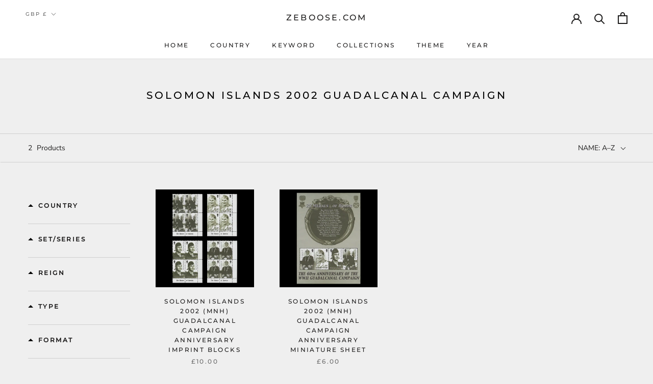

--- FILE ---
content_type: text/html; charset=utf-8
request_url: https://www.zeboose.com/collections/solomon-islands-2002-guadalcanal-campaign
body_size: 56500
content:


<link rel="preconnect" href="https://services.mybcapps.com/bc-sf-filter/filter">
      <link rel="dns-prefetch" href="https://services.mybcapps.com/bc-sf-filter/filter"><link rel="preload" href="//www.zeboose.com/cdn/shop/t/22/assets/boost-pfs-vendor.js?v=43229096003466329271739329378" as="script">
    <link rel="preload" href="//www.zeboose.com/cdn/shop/t/22/assets/boost-pfs-core.js?v=42117947615221589411739329378" as="script">
    <link rel="preload" href="//www.zeboose.com/cdn/shop/t/22/assets/boost-pfs-filter.js?v=38491403214936430171739329378" as="script">
    <link rel="preload" href="//www.zeboose.com/cdn/shop/t/22/assets/boost-pfs-instant-search.js?v=42481671285838369191739329378" as="script">
    <link rel="preload" href="//www.zeboose.com/cdn/shop/t/22/assets/boost-pfs-otp.js?v=131108498019076133821739329378" as="script">
    <link rel="preload" as="style" href="//www.zeboose.com/cdn/shop/t/22/assets/boost-pfs-general.css?v=156359052877905188411739329394"><link rel="preload" as="style" href="//www.zeboose.com/cdn/shop/t/22/assets/boost-pfs-custom.css?v=141888862754581552941739329394">
<!doctype html>
<!-- Global site tag (gtag.js) - Google Analytics -->
<script async src="https://www.googletagmanager.com/gtag/js?id=G-083KS10E7R"></script>
<script>
  window.dataLayer = window.dataLayer || [];
  function gtag(){dataLayer.push(arguments);}
  gtag('js', new Date());

  gtag('config', 'G-083KS10E7R');
</script>
<meta name="developer-credit" content="Shafiqul Islam Shopify Expert">
<meta name="developer-website" content="https://shafiqul.me">
<meta name="developer-email" content="codershafiq@gmail.com">
<html class="no-js" lang="en">
  <head>
    <meta charset="utf-8">
    <meta http-equiv="X-UA-Compatible" content="IE=edge,chrome=1">
    <meta
      name="viewport"
      content="width=device-width, initial-scale=1.0, height=device-height, minimum-scale=1.0, maximum-scale=1.0"
    >
    <meta name="theme-color" content="">
    <meta name="google-site-verification" content="6ircoDx9ozTMuNCaxxsIxMuzDM-krHTUH0RlE8ozGno">
    <title>
      Solomon Islands 2002 Guadalcanal Campaign
      
      
       &ndash; ZEBOOSE.COM
    </title><meta name="description" content="Solomon Islands 2002 Guadalcanal Campaign stamps, proofs, covers, artwork at zeboose.com"><link rel="canonical" href="https://www.zeboose.com/collections/solomon-islands-2002-guadalcanal-campaign"><link rel="shortcut icon" href="//www.zeboose.com/cdn/shop/files/favicon_7ea10454-c585-4bb6-bab9-a085c94ade7e_96x.png?v=1646332217" type="image/png"><meta property="og:type" content="website">
  <meta property="og:title" content="Solomon Islands 2002 Guadalcanal Campaign">
  <meta property="og:image" content="http://www.zeboose.com/cdn/shop/products/prodzoomimg19735.jpg?v=1641007173">
  <meta property="og:image:secure_url" content="https://www.zeboose.com/cdn/shop/products/prodzoomimg19735.jpg?v=1641007173">
  <meta property="og:image:width" content="1500">
  <meta property="og:image:height" content="1500"><meta property="og:description" content="Solomon Islands 2002 Guadalcanal Campaign stamps, proofs, covers, artwork at zeboose.com"><meta property="og:url" content="https://www.zeboose.com/collections/solomon-islands-2002-guadalcanal-campaign">
<meta property="og:site_name" content="ZEBOOSE.COM"><meta name="twitter:card" content="summary"><meta name="twitter:title" content="Solomon Islands 2002 Guadalcanal Campaign">
  <meta name="twitter:description" content="">
  <meta name="twitter:image" content="https://www.zeboose.com/cdn/shop/products/prodzoomimg19735_600x600_crop_center.jpg?v=1641007173">
    <style>
  @font-face {
  font-family: Montserrat;
  font-weight: 500;
  font-style: normal;
  font-display: fallback;
  src: url("//www.zeboose.com/cdn/fonts/montserrat/montserrat_n5.07ef3781d9c78c8b93c98419da7ad4fbeebb6635.woff2") format("woff2"),
       url("//www.zeboose.com/cdn/fonts/montserrat/montserrat_n5.adf9b4bd8b0e4f55a0b203cdd84512667e0d5e4d.woff") format("woff");
}

  @font-face {
  font-family: "Nunito Sans";
  font-weight: 400;
  font-style: normal;
  font-display: fallback;
  src: url("//www.zeboose.com/cdn/fonts/nunito_sans/nunitosans_n4.0276fe080df0ca4e6a22d9cb55aed3ed5ba6b1da.woff2") format("woff2"),
       url("//www.zeboose.com/cdn/fonts/nunito_sans/nunitosans_n4.b4964bee2f5e7fd9c3826447e73afe2baad607b7.woff") format("woff");
}


  @font-face {
  font-family: "Nunito Sans";
  font-weight: 700;
  font-style: normal;
  font-display: fallback;
  src: url("//www.zeboose.com/cdn/fonts/nunito_sans/nunitosans_n7.25d963ed46da26098ebeab731e90d8802d989fa5.woff2") format("woff2"),
       url("//www.zeboose.com/cdn/fonts/nunito_sans/nunitosans_n7.d32e3219b3d2ec82285d3027bd673efc61a996c8.woff") format("woff");
}

  @font-face {
  font-family: "Nunito Sans";
  font-weight: 400;
  font-style: italic;
  font-display: fallback;
  src: url("//www.zeboose.com/cdn/fonts/nunito_sans/nunitosans_i4.6e408730afac1484cf297c30b0e67c86d17fc586.woff2") format("woff2"),
       url("//www.zeboose.com/cdn/fonts/nunito_sans/nunitosans_i4.c9b6dcbfa43622b39a5990002775a8381942ae38.woff") format("woff");
}

  @font-face {
  font-family: "Nunito Sans";
  font-weight: 700;
  font-style: italic;
  font-display: fallback;
  src: url("//www.zeboose.com/cdn/fonts/nunito_sans/nunitosans_i7.8c1124729eec046a321e2424b2acf328c2c12139.woff2") format("woff2"),
       url("//www.zeboose.com/cdn/fonts/nunito_sans/nunitosans_i7.af4cda04357273e0996d21184432bcb14651a64d.woff") format("woff");
}


  :root {
    --heading-font-family : Montserrat, sans-serif;
    --heading-font-weight : 500;
    --heading-font-style  : normal;

    --text-font-family : "Nunito Sans", sans-serif;
    --text-font-weight : 400;
    --text-font-style  : normal;

    --base-text-font-size   : 14px;
    --default-text-font-size: 14px;--background          : #efefef;
    --background-rgb      : 239, 239, 239;
    --light-background    : #ffffff;
    --light-background-rgb: 255, 255, 255;
    --heading-color       : #1c1b1b;
    --text-color          : #1c1b1b;
    --text-color-rgb      : 28, 27, 27;
    --text-color-light    : #6a6a6a;
    --text-color-light-rgb: 106, 106, 106;
    --link-color          : #6a6a6a;
    --link-color-rgb      : 106, 106, 106;
    --border-color        : #cfcfcf;
    --border-color-rgb    : 207, 207, 207;

    --button-background    : #1c1b1b;
    --button-background-rgb: 28, 27, 27;
    --button-text-color    : #ffffff;

    --header-background       : #ffffff;
    --header-heading-color    : #1c1b1b;
    --header-light-text-color : #6a6a6a;
    --header-border-color     : #dddddd;

    --footer-background    : #ffffff;
    --footer-text-color    : #6a6a6a;
    --footer-heading-color : #1c1b1b;
    --footer-border-color  : #e9e9e9;

    --navigation-background      : #1c1b1b;
    --navigation-background-rgb  : 28, 27, 27;
    --navigation-text-color      : #ffffff;
    --navigation-text-color-light: rgba(255, 255, 255, 0.5);
    --navigation-border-color    : rgba(255, 255, 255, 0.25);

    --newsletter-popup-background     : #1c1b1b;
    --newsletter-popup-text-color     : #ffffff;
    --newsletter-popup-text-color-rgb : 255, 255, 255;

    --secondary-elements-background       : #1c1b1b;
    --secondary-elements-background-rgb   : 28, 27, 27;
    --secondary-elements-text-color       : #ffffff;
    --secondary-elements-text-color-light : rgba(255, 255, 255, 0.5);
    --secondary-elements-border-color     : rgba(255, 255, 255, 0.25);

    --product-sale-price-color    : #f94c43;
    --product-sale-price-color-rgb: 249, 76, 67;
    --product-star-rating: #f6a429;

    /* Shopify related variables */
    --payment-terms-background-color: #efefef;

    /* Products */

    --horizontal-spacing-four-products-per-row: 60px;
        --horizontal-spacing-two-products-per-row : 60px;

    --vertical-spacing-four-products-per-row: 60px;
        --vertical-spacing-two-products-per-row : 75px;

    /* Animation */
    --drawer-transition-timing: cubic-bezier(0.645, 0.045, 0.355, 1);
    --header-base-height: 80px; /* We set a default for browsers that do not support CSS variables */

    /* Cursors */
    --cursor-zoom-in-svg    : url(//www.zeboose.com/cdn/shop/t/22/assets/cursor-zoom-in.svg?v=170532930330058140181739329393);
    --cursor-zoom-in-2x-svg : url(//www.zeboose.com/cdn/shop/t/22/assets/cursor-zoom-in-2x.svg?v=56685658183649387561739329394);
  }
</style>

<script>
  // IE11 does not have support for CSS variables, so we have to polyfill them
  if (!(((window || {}).CSS || {}).supports && window.CSS.supports('(--a: 0)'))) {
    const script = document.createElement('script');
    script.type = 'text/javascript';
    script.src = 'https://cdn.jsdelivr.net/npm/css-vars-ponyfill@2';
    script.onload = function() {
      cssVars({});
    };

    document.getElementsByTagName('head')[0].appendChild(script);
  }
</script>

    <script>window.performance && window.performance.mark && window.performance.mark('shopify.content_for_header.start');</script><meta name="google-site-verification" content="6ircoDx9ozTMuNCaxxsIxMuzDM-krHTUH0RlE8ozGno">
<meta id="shopify-digital-wallet" name="shopify-digital-wallet" content="/59507179674/digital_wallets/dialog">
<meta name="shopify-checkout-api-token" content="01bbaefaaca1c096ef56ed09b6165032">
<meta id="in-context-paypal-metadata" data-shop-id="59507179674" data-venmo-supported="false" data-environment="production" data-locale="en_US" data-paypal-v4="true" data-currency="GBP">
<link rel="alternate" type="application/atom+xml" title="Feed" href="/collections/solomon-islands-2002-guadalcanal-campaign.atom" />
<link rel="alternate" type="application/json+oembed" href="https://www.zeboose.com/collections/solomon-islands-2002-guadalcanal-campaign.oembed">
<script async="async" src="/checkouts/internal/preloads.js?locale=en-GB"></script>
<link rel="preconnect" href="https://shop.app" crossorigin="anonymous">
<script async="async" src="https://shop.app/checkouts/internal/preloads.js?locale=en-GB&shop_id=59507179674" crossorigin="anonymous"></script>
<script id="apple-pay-shop-capabilities" type="application/json">{"shopId":59507179674,"countryCode":"GB","currencyCode":"GBP","merchantCapabilities":["supports3DS"],"merchantId":"gid:\/\/shopify\/Shop\/59507179674","merchantName":"ZEBOOSE.COM","requiredBillingContactFields":["postalAddress","email"],"requiredShippingContactFields":["postalAddress","email"],"shippingType":"shipping","supportedNetworks":["visa","maestro","masterCard","amex","discover","elo"],"total":{"type":"pending","label":"ZEBOOSE.COM","amount":"1.00"},"shopifyPaymentsEnabled":true,"supportsSubscriptions":true}</script>
<script id="shopify-features" type="application/json">{"accessToken":"01bbaefaaca1c096ef56ed09b6165032","betas":["rich-media-storefront-analytics"],"domain":"www.zeboose.com","predictiveSearch":true,"shopId":59507179674,"locale":"en"}</script>
<script>var Shopify = Shopify || {};
Shopify.shop = "zeboose.myshopify.com";
Shopify.locale = "en";
Shopify.currency = {"active":"GBP","rate":"1.0"};
Shopify.country = "GB";
Shopify.theme = {"name":"zeboose","id":176879632762,"schema_name":"Zeboose","schema_version":"1.0","theme_store_id":null,"role":"main"};
Shopify.theme.handle = "null";
Shopify.theme.style = {"id":null,"handle":null};
Shopify.cdnHost = "www.zeboose.com/cdn";
Shopify.routes = Shopify.routes || {};
Shopify.routes.root = "/";</script>
<script type="module">!function(o){(o.Shopify=o.Shopify||{}).modules=!0}(window);</script>
<script>!function(o){function n(){var o=[];function n(){o.push(Array.prototype.slice.apply(arguments))}return n.q=o,n}var t=o.Shopify=o.Shopify||{};t.loadFeatures=n(),t.autoloadFeatures=n()}(window);</script>
<script>
  window.ShopifyPay = window.ShopifyPay || {};
  window.ShopifyPay.apiHost = "shop.app\/pay";
  window.ShopifyPay.redirectState = null;
</script>
<script id="shop-js-analytics" type="application/json">{"pageType":"collection"}</script>
<script defer="defer" async type="module" src="//www.zeboose.com/cdn/shopifycloud/shop-js/modules/v2/client.init-shop-cart-sync_CG-L-Qzi.en.esm.js"></script>
<script defer="defer" async type="module" src="//www.zeboose.com/cdn/shopifycloud/shop-js/modules/v2/chunk.common_B8yXDTDb.esm.js"></script>
<script type="module">
  await import("//www.zeboose.com/cdn/shopifycloud/shop-js/modules/v2/client.init-shop-cart-sync_CG-L-Qzi.en.esm.js");
await import("//www.zeboose.com/cdn/shopifycloud/shop-js/modules/v2/chunk.common_B8yXDTDb.esm.js");

  window.Shopify.SignInWithShop?.initShopCartSync?.({"fedCMEnabled":true,"windoidEnabled":true});

</script>
<script>
  window.Shopify = window.Shopify || {};
  if (!window.Shopify.featureAssets) window.Shopify.featureAssets = {};
  window.Shopify.featureAssets['shop-js'] = {"shop-cart-sync":["modules/v2/client.shop-cart-sync_C7TtgCZT.en.esm.js","modules/v2/chunk.common_B8yXDTDb.esm.js"],"shop-button":["modules/v2/client.shop-button_aOcg-RjH.en.esm.js","modules/v2/chunk.common_B8yXDTDb.esm.js"],"init-shop-email-lookup-coordinator":["modules/v2/client.init-shop-email-lookup-coordinator_D-37GF_a.en.esm.js","modules/v2/chunk.common_B8yXDTDb.esm.js"],"init-fed-cm":["modules/v2/client.init-fed-cm_DGh7x7ZX.en.esm.js","modules/v2/chunk.common_B8yXDTDb.esm.js"],"init-windoid":["modules/v2/client.init-windoid_C5PxDKWE.en.esm.js","modules/v2/chunk.common_B8yXDTDb.esm.js"],"shop-toast-manager":["modules/v2/client.shop-toast-manager_BmSBWum3.en.esm.js","modules/v2/chunk.common_B8yXDTDb.esm.js"],"shop-cash-offers":["modules/v2/client.shop-cash-offers_DkchToOx.en.esm.js","modules/v2/chunk.common_B8yXDTDb.esm.js","modules/v2/chunk.modal_dvVUSHam.esm.js"],"init-shop-cart-sync":["modules/v2/client.init-shop-cart-sync_CG-L-Qzi.en.esm.js","modules/v2/chunk.common_B8yXDTDb.esm.js"],"avatar":["modules/v2/client.avatar_BTnouDA3.en.esm.js"],"shop-login-button":["modules/v2/client.shop-login-button_DrVPCwAQ.en.esm.js","modules/v2/chunk.common_B8yXDTDb.esm.js","modules/v2/chunk.modal_dvVUSHam.esm.js"],"pay-button":["modules/v2/client.pay-button_Cw45D1uM.en.esm.js","modules/v2/chunk.common_B8yXDTDb.esm.js"],"init-customer-accounts":["modules/v2/client.init-customer-accounts_BNYsaOzg.en.esm.js","modules/v2/client.shop-login-button_DrVPCwAQ.en.esm.js","modules/v2/chunk.common_B8yXDTDb.esm.js","modules/v2/chunk.modal_dvVUSHam.esm.js"],"checkout-modal":["modules/v2/client.checkout-modal_NoX7b1qq.en.esm.js","modules/v2/chunk.common_B8yXDTDb.esm.js","modules/v2/chunk.modal_dvVUSHam.esm.js"],"init-customer-accounts-sign-up":["modules/v2/client.init-customer-accounts-sign-up_pIEGEpjr.en.esm.js","modules/v2/client.shop-login-button_DrVPCwAQ.en.esm.js","modules/v2/chunk.common_B8yXDTDb.esm.js","modules/v2/chunk.modal_dvVUSHam.esm.js"],"init-shop-for-new-customer-accounts":["modules/v2/client.init-shop-for-new-customer-accounts_BIu2e6le.en.esm.js","modules/v2/client.shop-login-button_DrVPCwAQ.en.esm.js","modules/v2/chunk.common_B8yXDTDb.esm.js","modules/v2/chunk.modal_dvVUSHam.esm.js"],"shop-follow-button":["modules/v2/client.shop-follow-button_B6YY9G4U.en.esm.js","modules/v2/chunk.common_B8yXDTDb.esm.js","modules/v2/chunk.modal_dvVUSHam.esm.js"],"lead-capture":["modules/v2/client.lead-capture_o2hOda6W.en.esm.js","modules/v2/chunk.common_B8yXDTDb.esm.js","modules/v2/chunk.modal_dvVUSHam.esm.js"],"shop-login":["modules/v2/client.shop-login_DA8-MZ-E.en.esm.js","modules/v2/chunk.common_B8yXDTDb.esm.js","modules/v2/chunk.modal_dvVUSHam.esm.js"],"payment-terms":["modules/v2/client.payment-terms_BFsudFhJ.en.esm.js","modules/v2/chunk.common_B8yXDTDb.esm.js","modules/v2/chunk.modal_dvVUSHam.esm.js"]};
</script>
<script id="__st">var __st={"a":59507179674,"offset":0,"reqid":"0216d20d-3b54-47bc-94c7-b4d88f041df3-1768157447","pageurl":"www.zeboose.com\/collections\/solomon-islands-2002-guadalcanal-campaign","u":"c144069bc484","p":"collection","rtyp":"collection","rid":281415942298};</script>
<script>window.ShopifyPaypalV4VisibilityTracking = true;</script>
<script id="captcha-bootstrap">!function(){'use strict';const t='contact',e='account',n='new_comment',o=[[t,t],['blogs',n],['comments',n],[t,'customer']],c=[[e,'customer_login'],[e,'guest_login'],[e,'recover_customer_password'],[e,'create_customer']],r=t=>t.map((([t,e])=>`form[action*='/${t}']:not([data-nocaptcha='true']) input[name='form_type'][value='${e}']`)).join(','),a=t=>()=>t?[...document.querySelectorAll(t)].map((t=>t.form)):[];function s(){const t=[...o],e=r(t);return a(e)}const i='password',u='form_key',d=['recaptcha-v3-token','g-recaptcha-response','h-captcha-response',i],f=()=>{try{return window.sessionStorage}catch{return}},m='__shopify_v',_=t=>t.elements[u];function p(t,e,n=!1){try{const o=window.sessionStorage,c=JSON.parse(o.getItem(e)),{data:r}=function(t){const{data:e,action:n}=t;return t[m]||n?{data:e,action:n}:{data:t,action:n}}(c);for(const[e,n]of Object.entries(r))t.elements[e]&&(t.elements[e].value=n);n&&o.removeItem(e)}catch(o){console.error('form repopulation failed',{error:o})}}const l='form_type',E='cptcha';function T(t){t.dataset[E]=!0}const w=window,h=w.document,L='Shopify',v='ce_forms',y='captcha';let A=!1;((t,e)=>{const n=(g='f06e6c50-85a8-45c8-87d0-21a2b65856fe',I='https://cdn.shopify.com/shopifycloud/storefront-forms-hcaptcha/ce_storefront_forms_captcha_hcaptcha.v1.5.2.iife.js',D={infoText:'Protected by hCaptcha',privacyText:'Privacy',termsText:'Terms'},(t,e,n)=>{const o=w[L][v],c=o.bindForm;if(c)return c(t,g,e,D).then(n);var r;o.q.push([[t,g,e,D],n]),r=I,A||(h.body.append(Object.assign(h.createElement('script'),{id:'captcha-provider',async:!0,src:r})),A=!0)});var g,I,D;w[L]=w[L]||{},w[L][v]=w[L][v]||{},w[L][v].q=[],w[L][y]=w[L][y]||{},w[L][y].protect=function(t,e){n(t,void 0,e),T(t)},Object.freeze(w[L][y]),function(t,e,n,w,h,L){const[v,y,A,g]=function(t,e,n){const i=e?o:[],u=t?c:[],d=[...i,...u],f=r(d),m=r(i),_=r(d.filter((([t,e])=>n.includes(e))));return[a(f),a(m),a(_),s()]}(w,h,L),I=t=>{const e=t.target;return e instanceof HTMLFormElement?e:e&&e.form},D=t=>v().includes(t);t.addEventListener('submit',(t=>{const e=I(t);if(!e)return;const n=D(e)&&!e.dataset.hcaptchaBound&&!e.dataset.recaptchaBound,o=_(e),c=g().includes(e)&&(!o||!o.value);(n||c)&&t.preventDefault(),c&&!n&&(function(t){try{if(!f())return;!function(t){const e=f();if(!e)return;const n=_(t);if(!n)return;const o=n.value;o&&e.removeItem(o)}(t);const e=Array.from(Array(32),(()=>Math.random().toString(36)[2])).join('');!function(t,e){_(t)||t.append(Object.assign(document.createElement('input'),{type:'hidden',name:u})),t.elements[u].value=e}(t,e),function(t,e){const n=f();if(!n)return;const o=[...t.querySelectorAll(`input[type='${i}']`)].map((({name:t})=>t)),c=[...d,...o],r={};for(const[a,s]of new FormData(t).entries())c.includes(a)||(r[a]=s);n.setItem(e,JSON.stringify({[m]:1,action:t.action,data:r}))}(t,e)}catch(e){console.error('failed to persist form',e)}}(e),e.submit())}));const S=(t,e)=>{t&&!t.dataset[E]&&(n(t,e.some((e=>e===t))),T(t))};for(const o of['focusin','change'])t.addEventListener(o,(t=>{const e=I(t);D(e)&&S(e,y())}));const B=e.get('form_key'),M=e.get(l),P=B&&M;t.addEventListener('DOMContentLoaded',(()=>{const t=y();if(P)for(const e of t)e.elements[l].value===M&&p(e,B);[...new Set([...A(),...v().filter((t=>'true'===t.dataset.shopifyCaptcha))])].forEach((e=>S(e,t)))}))}(h,new URLSearchParams(w.location.search),n,t,e,['guest_login'])})(!0,!0)}();</script>
<script integrity="sha256-4kQ18oKyAcykRKYeNunJcIwy7WH5gtpwJnB7kiuLZ1E=" data-source-attribution="shopify.loadfeatures" defer="defer" src="//www.zeboose.com/cdn/shopifycloud/storefront/assets/storefront/load_feature-a0a9edcb.js" crossorigin="anonymous"></script>
<script crossorigin="anonymous" defer="defer" src="//www.zeboose.com/cdn/shopifycloud/storefront/assets/shopify_pay/storefront-65b4c6d7.js?v=20250812"></script>
<script data-source-attribution="shopify.dynamic_checkout.dynamic.init">var Shopify=Shopify||{};Shopify.PaymentButton=Shopify.PaymentButton||{isStorefrontPortableWallets:!0,init:function(){window.Shopify.PaymentButton.init=function(){};var t=document.createElement("script");t.src="https://www.zeboose.com/cdn/shopifycloud/portable-wallets/latest/portable-wallets.en.js",t.type="module",document.head.appendChild(t)}};
</script>
<script data-source-attribution="shopify.dynamic_checkout.buyer_consent">
  function portableWalletsHideBuyerConsent(e){var t=document.getElementById("shopify-buyer-consent"),n=document.getElementById("shopify-subscription-policy-button");t&&n&&(t.classList.add("hidden"),t.setAttribute("aria-hidden","true"),n.removeEventListener("click",e))}function portableWalletsShowBuyerConsent(e){var t=document.getElementById("shopify-buyer-consent"),n=document.getElementById("shopify-subscription-policy-button");t&&n&&(t.classList.remove("hidden"),t.removeAttribute("aria-hidden"),n.addEventListener("click",e))}window.Shopify?.PaymentButton&&(window.Shopify.PaymentButton.hideBuyerConsent=portableWalletsHideBuyerConsent,window.Shopify.PaymentButton.showBuyerConsent=portableWalletsShowBuyerConsent);
</script>
<script data-source-attribution="shopify.dynamic_checkout.cart.bootstrap">document.addEventListener("DOMContentLoaded",(function(){function t(){return document.querySelector("shopify-accelerated-checkout-cart, shopify-accelerated-checkout")}if(t())Shopify.PaymentButton.init();else{new MutationObserver((function(e,n){t()&&(Shopify.PaymentButton.init(),n.disconnect())})).observe(document.body,{childList:!0,subtree:!0})}}));
</script>
<script id='scb4127' type='text/javascript' async='' src='https://www.zeboose.com/cdn/shopifycloud/privacy-banner/storefront-banner.js'></script><link id="shopify-accelerated-checkout-styles" rel="stylesheet" media="screen" href="https://www.zeboose.com/cdn/shopifycloud/portable-wallets/latest/accelerated-checkout-backwards-compat.css" crossorigin="anonymous">
<style id="shopify-accelerated-checkout-cart">
        #shopify-buyer-consent {
  margin-top: 1em;
  display: inline-block;
  width: 100%;
}

#shopify-buyer-consent.hidden {
  display: none;
}

#shopify-subscription-policy-button {
  background: none;
  border: none;
  padding: 0;
  text-decoration: underline;
  font-size: inherit;
  cursor: pointer;
}

#shopify-subscription-policy-button::before {
  box-shadow: none;
}

      </style>

<script>window.performance && window.performance.mark && window.performance.mark('shopify.content_for_header.end');</script>

    <link rel="stylesheet" href="//www.zeboose.com/cdn/shop/t/22/assets/theme.css?v=175064389884390147061739329379">

    <script>// This allows to expose several variables to the global scope, to be used in scripts
      window.theme = {
        pageType: "collection",
        moneyFormat: "£{{amount}}",
        moneyWithCurrencyFormat: "£{{amount}} GBP",
        currencyCodeEnabled: false,
        productImageSize: "natural",
        searchMode: "product,article",
        showPageTransition: false,
        showElementStaggering: true,
        showImageZooming: true
      };

      window.routes = {
        rootUrl: "\/",
        rootUrlWithoutSlash: '',
        cartUrl: "\/cart",
        cartAddUrl: "\/cart\/add",
        cartChangeUrl: "\/cart\/change",
        searchUrl: "\/search",
        productRecommendationsUrl: "\/recommendations\/products"
      };

      window.languages = {
        cartAddNote: "",
        cartEditNote: "Edit Order Note",
        productImageLoadingError: "This image could not be loaded. Please try to reload the page.",
        productFormAddToCart: "Add to cart",
        productFormUnavailable: "Unavailable",
        productFormSoldOut: "Sold Out",
        shippingEstimatorOneResult: "1 option available:",
        shippingEstimatorMoreResults: "{{count}} options available:",
        shippingEstimatorNoResults: "No shipping could be found"
      };

      window.lazySizesConfig = {
        loadHidden: false,
        hFac: 0.5,
        expFactor: 2,
        ricTimeout: 150,
        lazyClass: 'Image--lazyLoad',
        loadingClass: 'Image--lazyLoading',
        loadedClass: 'Image--lazyLoaded'
      };

      document.documentElement.className = document.documentElement.className.replace('no-js', 'js');
      document.documentElement.style.setProperty('--window-height', window.innerHeight + 'px');

      // We do a quick detection of some features (we could use Modernizr but for so little...)
      (function() {
        document.documentElement.className += ((window.CSS && window.CSS.supports('(position: sticky) or (position: -webkit-sticky)')) ? ' supports-sticky' : ' no-supports-sticky');
        document.documentElement.className += (window.matchMedia('(-moz-touch-enabled: 1), (hover: none)')).matches ? ' no-supports-hover' : ' supports-hover';
      }());

      
    </script>

    <script src="//www.zeboose.com/cdn/shop/t/22/assets/lazysizes.min.js?v=174358363404432586981739329379" async></script><script src="//www.zeboose.com/cdn/shop/t/22/assets/libs.min.js?v=26178543184394469741739329379" defer></script>
    <script src="//www.zeboose.com/cdn/shop/t/22/assets/theme.js?v=23151108892923859561739329379" defer></script>
    <script src="//www.zeboose.com/cdn/shop/t/22/assets/custom.js?v=124977840890780253261739329379" defer></script>

    <script>
      (function () {
        window.onpageshow = function() {
          if (window.theme.showPageTransition) {
            var pageTransition = document.querySelector('.PageTransition');

            if (pageTransition) {
              pageTransition.style.visibility = 'visible';
              pageTransition.style.opacity = '0';
            }
          }

          // When the page is loaded from the cache, we have to reload the cart content
          document.documentElement.dispatchEvent(new CustomEvent('cart:refresh', {
            bubbles: true
          }));
        };
      })();
    </script>

    


  <script type="application/ld+json">
  {
    "@context": "http://schema.org",
    "@type": "BreadcrumbList",
  "itemListElement": [{
      "@type": "ListItem",
      "position": 1,
      "name": "Home",
      "item": "https://www.zeboose.com"
    },{
          "@type": "ListItem",
          "position": 2,
          "name": "Solomon Islands 2002 Guadalcanal Campaign",
          "item": "https://www.zeboose.com/collections/solomon-islands-2002-guadalcanal-campaign"
        }]
  }
  </script>

    
    
    
    

    <!-- begin-boost-pfs-filter-css -->
    <link href="//www.zeboose.com/cdn/shop/t/22/assets/boost-pfs-init.css?v=29739620698507083571739329394" rel="stylesheet" type="text/css" media="all" />
  <link rel="preload stylesheet" href="//www.zeboose.com/cdn/shop/t/22/assets/boost-pfs-general.css?v=156359052877905188411739329394" as="style">
  <link rel="preload stylesheet" href="//www.zeboose.com/cdn/shop/t/22/assets/boost-pfs-otp.css?v=144653003406862389511739329394" as="style"><link href="//www.zeboose.com/cdn/shop/t/22/assets/boost-pfs-custom.css?v=141888862754581552941739329394" rel="stylesheet" type="text/css" media="all" />
<style data-id="boost-pfs-style">
    .boost-pfs-filter-option-title-text {font-size: 12px;font-weight: 700;text-transform: uppercase;font-family: Montserrat, sans-serif;}

   .boost-pfs-filter-tree-v .boost-pfs-filter-option-title-text:before {}
    .boost-pfs-filter-tree-v .boost-pfs-filter-option.boost-pfs-filter-option-collapsed .boost-pfs-filter-option-title-text:before {}
    .boost-pfs-filter-tree-h .boost-pfs-filter-option-title-heading:before {}

    .boost-pfs-filter-refine-by .boost-pfs-filter-option-title h3 {}

    .boost-pfs-filter-option-content .boost-pfs-filter-option-item-list .boost-pfs-filter-option-item button,
    .boost-pfs-filter-option-content .boost-pfs-filter-option-item-list .boost-pfs-filter-option-item .boost-pfs-filter-button,
    .boost-pfs-filter-option-range-amount input,
    .boost-pfs-filter-tree-v .boost-pfs-filter-refine-by .boost-pfs-filter-refine-by-items .refine-by-item,
    .boost-pfs-filter-refine-by-wrapper-v .boost-pfs-filter-refine-by .boost-pfs-filter-refine-by-items .refine-by-item,
    .boost-pfs-filter-refine-by .boost-pfs-filter-option-title,
    .boost-pfs-filter-refine-by .boost-pfs-filter-refine-by-items .refine-by-item>a,
    .boost-pfs-filter-refine-by>span,
    .boost-pfs-filter-clear,
    .boost-pfs-filter-clear-all{font-size: 14px;font-family: "Nunito Sans", sans-serif;}
    .boost-pfs-filter-tree-h .boost-pfs-filter-pc .boost-pfs-filter-refine-by-items .refine-by-item .boost-pfs-filter-clear .refine-by-type,
    .boost-pfs-filter-refine-by-wrapper-h .boost-pfs-filter-pc .boost-pfs-filter-refine-by-items .refine-by-item .boost-pfs-filter-clear .refine-by-type {}

    .boost-pfs-filter-option-multi-level-collections .boost-pfs-filter-option-multi-level-list .boost-pfs-filter-option-item .boost-pfs-filter-button-arrow .boost-pfs-arrow:before,
    .boost-pfs-filter-option-multi-level-tag .boost-pfs-filter-option-multi-level-list .boost-pfs-filter-option-item .boost-pfs-filter-button-arrow .boost-pfs-arrow:before {}

    .boost-pfs-filter-refine-by-wrapper-v .boost-pfs-filter-refine-by .boost-pfs-filter-refine-by-items .refine-by-item .boost-pfs-filter-clear:after,
    .boost-pfs-filter-refine-by-wrapper-v .boost-pfs-filter-refine-by .boost-pfs-filter-refine-by-items .refine-by-item .boost-pfs-filter-clear:before,
    .boost-pfs-filter-tree-v .boost-pfs-filter-refine-by .boost-pfs-filter-refine-by-items .refine-by-item .boost-pfs-filter-clear:after,
    .boost-pfs-filter-tree-v .boost-pfs-filter-refine-by .boost-pfs-filter-refine-by-items .refine-by-item .boost-pfs-filter-clear:before,
    .boost-pfs-filter-refine-by-wrapper-h .boost-pfs-filter-pc .boost-pfs-filter-refine-by-items .refine-by-item .boost-pfs-filter-clear:after,
    .boost-pfs-filter-refine-by-wrapper-h .boost-pfs-filter-pc .boost-pfs-filter-refine-by-items .refine-by-item .boost-pfs-filter-clear:before,
    .boost-pfs-filter-tree-h .boost-pfs-filter-pc .boost-pfs-filter-refine-by-items .refine-by-item .boost-pfs-filter-clear:after,
    .boost-pfs-filter-tree-h .boost-pfs-filter-pc .boost-pfs-filter-refine-by-items .refine-by-item .boost-pfs-filter-clear:before {}
    .boost-pfs-filter-option-range-slider .noUi-value-horizontal {}

    .boost-pfs-filter-tree-mobile-button button,
    .boost-pfs-filter-top-sorting-mobile button {}
    .boost-pfs-filter-top-sorting-mobile button>span:after {}
  </style>
    <!-- end-boost-pfs-filter-css -->

    <link rel="stylesheet" href="//www.zeboose.com/cdn/shop/t/22/assets/custom.css?v=36788040960402062651739329378">
  <!-- BEGIN app block: shopify://apps/vify-gift-cards/blocks/gift-card-issue/43d9e0cc-139a-4d15-b0b8-63f2863afb32 --><script>
  
  var jsProduct = null  
  
  if (window.jsProduct && window.jsProduct.type == 'Vify Gift Card') {
    let nativeSections = document.querySelectorAll('[id*="shopify-section-template"][id*="__main"]');
    nativeSections.forEach(node => {
      node.style.display = 'none'
    });
  }
  var jsVariants = [];
  
  if (jsProduct) {
    jsProduct.variants = jsVariants
    
    
    
      // jsProduct.currencySymbol = shop_symbol
    

    window.vifyProduct = jsProduct
  }

  // page product native shopify
    if('collection' !== 'product' || jsProduct.tags[jsProduct.tags.length - 1] !== 'Vify Gift Card (Do Not Delete)') {
      const time  = setInterval(() => {
        const elements = document.querySelectorAll('[id*="shopify-section-template"][id*="__main"]')
        if (elements.length > 0) {
          elements.forEach(element => {
            if(element.style.visibility === "hidden") {
              element.style.visibility = "visible"
              element.style.minHeight = "auto"
              } else if (element.style.visibility = "visible") {
                clearInterval(time)
              }
          })
        }

        if(`https://${window.location.host}/` === document.URL) {
        clearInterval(time)
        window.onload = () => {
          const elements = document.querySelectorAll('[id*="shopify-section-template"][id*="__main"]')
          if (elements.length > 0) {
            elements.forEach(element => {
              if(element.style.visibility === "hidden") {
                element.style.visibility = "visible"
                element.style.minHeight = "auto"
                } else if (element.style.visibility = "visible") {
                  clearInterval(time)
                }
            })
          }
        }
      }
      }, 100)
    }
</script>

<div id="vify-gift-card"></div>

<!-- END app block --><script src="https://cdn.shopify.com/extensions/019b7374-6267-7be7-9c45-010f8e441080/vify-giftcard-191/assets/vify-gift-card.min.js" type="text/javascript" defer="defer"></script>
<link href="https://monorail-edge.shopifysvc.com" rel="dns-prefetch">
<script>(function(){if ("sendBeacon" in navigator && "performance" in window) {try {var session_token_from_headers = performance.getEntriesByType('navigation')[0].serverTiming.find(x => x.name == '_s').description;} catch {var session_token_from_headers = undefined;}var session_cookie_matches = document.cookie.match(/_shopify_s=([^;]*)/);var session_token_from_cookie = session_cookie_matches && session_cookie_matches.length === 2 ? session_cookie_matches[1] : "";var session_token = session_token_from_headers || session_token_from_cookie || "";function handle_abandonment_event(e) {var entries = performance.getEntries().filter(function(entry) {return /monorail-edge.shopifysvc.com/.test(entry.name);});if (!window.abandonment_tracked && entries.length === 0) {window.abandonment_tracked = true;var currentMs = Date.now();var navigation_start = performance.timing.navigationStart;var payload = {shop_id: 59507179674,url: window.location.href,navigation_start,duration: currentMs - navigation_start,session_token,page_type: "collection"};window.navigator.sendBeacon("https://monorail-edge.shopifysvc.com/v1/produce", JSON.stringify({schema_id: "online_store_buyer_site_abandonment/1.1",payload: payload,metadata: {event_created_at_ms: currentMs,event_sent_at_ms: currentMs}}));}}window.addEventListener('pagehide', handle_abandonment_event);}}());</script>
<script id="web-pixels-manager-setup">(function e(e,d,r,n,o){if(void 0===o&&(o={}),!Boolean(null===(a=null===(i=window.Shopify)||void 0===i?void 0:i.analytics)||void 0===a?void 0:a.replayQueue)){var i,a;window.Shopify=window.Shopify||{};var t=window.Shopify;t.analytics=t.analytics||{};var s=t.analytics;s.replayQueue=[],s.publish=function(e,d,r){return s.replayQueue.push([e,d,r]),!0};try{self.performance.mark("wpm:start")}catch(e){}var l=function(){var e={modern:/Edge?\/(1{2}[4-9]|1[2-9]\d|[2-9]\d{2}|\d{4,})\.\d+(\.\d+|)|Firefox\/(1{2}[4-9]|1[2-9]\d|[2-9]\d{2}|\d{4,})\.\d+(\.\d+|)|Chrom(ium|e)\/(9{2}|\d{3,})\.\d+(\.\d+|)|(Maci|X1{2}).+ Version\/(15\.\d+|(1[6-9]|[2-9]\d|\d{3,})\.\d+)([,.]\d+|)( \(\w+\)|)( Mobile\/\w+|) Safari\/|Chrome.+OPR\/(9{2}|\d{3,})\.\d+\.\d+|(CPU[ +]OS|iPhone[ +]OS|CPU[ +]iPhone|CPU IPhone OS|CPU iPad OS)[ +]+(15[._]\d+|(1[6-9]|[2-9]\d|\d{3,})[._]\d+)([._]\d+|)|Android:?[ /-](13[3-9]|1[4-9]\d|[2-9]\d{2}|\d{4,})(\.\d+|)(\.\d+|)|Android.+Firefox\/(13[5-9]|1[4-9]\d|[2-9]\d{2}|\d{4,})\.\d+(\.\d+|)|Android.+Chrom(ium|e)\/(13[3-9]|1[4-9]\d|[2-9]\d{2}|\d{4,})\.\d+(\.\d+|)|SamsungBrowser\/([2-9]\d|\d{3,})\.\d+/,legacy:/Edge?\/(1[6-9]|[2-9]\d|\d{3,})\.\d+(\.\d+|)|Firefox\/(5[4-9]|[6-9]\d|\d{3,})\.\d+(\.\d+|)|Chrom(ium|e)\/(5[1-9]|[6-9]\d|\d{3,})\.\d+(\.\d+|)([\d.]+$|.*Safari\/(?![\d.]+ Edge\/[\d.]+$))|(Maci|X1{2}).+ Version\/(10\.\d+|(1[1-9]|[2-9]\d|\d{3,})\.\d+)([,.]\d+|)( \(\w+\)|)( Mobile\/\w+|) Safari\/|Chrome.+OPR\/(3[89]|[4-9]\d|\d{3,})\.\d+\.\d+|(CPU[ +]OS|iPhone[ +]OS|CPU[ +]iPhone|CPU IPhone OS|CPU iPad OS)[ +]+(10[._]\d+|(1[1-9]|[2-9]\d|\d{3,})[._]\d+)([._]\d+|)|Android:?[ /-](13[3-9]|1[4-9]\d|[2-9]\d{2}|\d{4,})(\.\d+|)(\.\d+|)|Mobile Safari.+OPR\/([89]\d|\d{3,})\.\d+\.\d+|Android.+Firefox\/(13[5-9]|1[4-9]\d|[2-9]\d{2}|\d{4,})\.\d+(\.\d+|)|Android.+Chrom(ium|e)\/(13[3-9]|1[4-9]\d|[2-9]\d{2}|\d{4,})\.\d+(\.\d+|)|Android.+(UC? ?Browser|UCWEB|U3)[ /]?(15\.([5-9]|\d{2,})|(1[6-9]|[2-9]\d|\d{3,})\.\d+)\.\d+|SamsungBrowser\/(5\.\d+|([6-9]|\d{2,})\.\d+)|Android.+MQ{2}Browser\/(14(\.(9|\d{2,})|)|(1[5-9]|[2-9]\d|\d{3,})(\.\d+|))(\.\d+|)|K[Aa][Ii]OS\/(3\.\d+|([4-9]|\d{2,})\.\d+)(\.\d+|)/},d=e.modern,r=e.legacy,n=navigator.userAgent;return n.match(d)?"modern":n.match(r)?"legacy":"unknown"}(),u="modern"===l?"modern":"legacy",c=(null!=n?n:{modern:"",legacy:""})[u],f=function(e){return[e.baseUrl,"/wpm","/b",e.hashVersion,"modern"===e.buildTarget?"m":"l",".js"].join("")}({baseUrl:d,hashVersion:r,buildTarget:u}),m=function(e){var d=e.version,r=e.bundleTarget,n=e.surface,o=e.pageUrl,i=e.monorailEndpoint;return{emit:function(e){var a=e.status,t=e.errorMsg,s=(new Date).getTime(),l=JSON.stringify({metadata:{event_sent_at_ms:s},events:[{schema_id:"web_pixels_manager_load/3.1",payload:{version:d,bundle_target:r,page_url:o,status:a,surface:n,error_msg:t},metadata:{event_created_at_ms:s}}]});if(!i)return console&&console.warn&&console.warn("[Web Pixels Manager] No Monorail endpoint provided, skipping logging."),!1;try{return self.navigator.sendBeacon.bind(self.navigator)(i,l)}catch(e){}var u=new XMLHttpRequest;try{return u.open("POST",i,!0),u.setRequestHeader("Content-Type","text/plain"),u.send(l),!0}catch(e){return console&&console.warn&&console.warn("[Web Pixels Manager] Got an unhandled error while logging to Monorail."),!1}}}}({version:r,bundleTarget:l,surface:e.surface,pageUrl:self.location.href,monorailEndpoint:e.monorailEndpoint});try{o.browserTarget=l,function(e){var d=e.src,r=e.async,n=void 0===r||r,o=e.onload,i=e.onerror,a=e.sri,t=e.scriptDataAttributes,s=void 0===t?{}:t,l=document.createElement("script"),u=document.querySelector("head"),c=document.querySelector("body");if(l.async=n,l.src=d,a&&(l.integrity=a,l.crossOrigin="anonymous"),s)for(var f in s)if(Object.prototype.hasOwnProperty.call(s,f))try{l.dataset[f]=s[f]}catch(e){}if(o&&l.addEventListener("load",o),i&&l.addEventListener("error",i),u)u.appendChild(l);else{if(!c)throw new Error("Did not find a head or body element to append the script");c.appendChild(l)}}({src:f,async:!0,onload:function(){if(!function(){var e,d;return Boolean(null===(d=null===(e=window.Shopify)||void 0===e?void 0:e.analytics)||void 0===d?void 0:d.initialized)}()){var d=window.webPixelsManager.init(e)||void 0;if(d){var r=window.Shopify.analytics;r.replayQueue.forEach((function(e){var r=e[0],n=e[1],o=e[2];d.publishCustomEvent(r,n,o)})),r.replayQueue=[],r.publish=d.publishCustomEvent,r.visitor=d.visitor,r.initialized=!0}}},onerror:function(){return m.emit({status:"failed",errorMsg:"".concat(f," has failed to load")})},sri:function(e){var d=/^sha384-[A-Za-z0-9+/=]+$/;return"string"==typeof e&&d.test(e)}(c)?c:"",scriptDataAttributes:o}),m.emit({status:"loading"})}catch(e){m.emit({status:"failed",errorMsg:(null==e?void 0:e.message)||"Unknown error"})}}})({shopId: 59507179674,storefrontBaseUrl: "https://www.zeboose.com",extensionsBaseUrl: "https://extensions.shopifycdn.com/cdn/shopifycloud/web-pixels-manager",monorailEndpoint: "https://monorail-edge.shopifysvc.com/unstable/produce_batch",surface: "storefront-renderer",enabledBetaFlags: ["2dca8a86","a0d5f9d2"],webPixelsConfigList: [{"id":"644579482","configuration":"{\"config\":\"{\\\"pixel_id\\\":\\\"G-083KS10E7R\\\",\\\"target_country\\\":\\\"GB\\\",\\\"gtag_events\\\":[{\\\"type\\\":\\\"search\\\",\\\"action_label\\\":[\\\"G-083KS10E7R\\\",\\\"AW-10970846447\\\/TfZmCInludYDEO-pp-8o\\\"]},{\\\"type\\\":\\\"begin_checkout\\\",\\\"action_label\\\":[\\\"G-083KS10E7R\\\",\\\"AW-10970846447\\\/feukCIbludYDEO-pp-8o\\\"]},{\\\"type\\\":\\\"view_item\\\",\\\"action_label\\\":[\\\"G-083KS10E7R\\\",\\\"AW-10970846447\\\/VCN5CIDludYDEO-pp-8o\\\",\\\"MC-22SGLRC5E5\\\"]},{\\\"type\\\":\\\"purchase\\\",\\\"action_label\\\":[\\\"G-083KS10E7R\\\",\\\"AW-10970846447\\\/G6PPCP3kudYDEO-pp-8o\\\",\\\"MC-22SGLRC5E5\\\"]},{\\\"type\\\":\\\"page_view\\\",\\\"action_label\\\":[\\\"G-083KS10E7R\\\",\\\"AW-10970846447\\\/XmXdCPrkudYDEO-pp-8o\\\",\\\"MC-22SGLRC5E5\\\"]},{\\\"type\\\":\\\"add_payment_info\\\",\\\"action_label\\\":[\\\"G-083KS10E7R\\\",\\\"AW-10970846447\\\/wWKSCIzludYDEO-pp-8o\\\"]},{\\\"type\\\":\\\"add_to_cart\\\",\\\"action_label\\\":[\\\"G-083KS10E7R\\\",\\\"AW-10970846447\\\/bXGJCIPludYDEO-pp-8o\\\"]}],\\\"enable_monitoring_mode\\\":false}\"}","eventPayloadVersion":"v1","runtimeContext":"OPEN","scriptVersion":"b2a88bafab3e21179ed38636efcd8a93","type":"APP","apiClientId":1780363,"privacyPurposes":[],"dataSharingAdjustments":{"protectedCustomerApprovalScopes":["read_customer_address","read_customer_email","read_customer_name","read_customer_personal_data","read_customer_phone"]}},{"id":"shopify-app-pixel","configuration":"{}","eventPayloadVersion":"v1","runtimeContext":"STRICT","scriptVersion":"0450","apiClientId":"shopify-pixel","type":"APP","privacyPurposes":["ANALYTICS","MARKETING"]},{"id":"shopify-custom-pixel","eventPayloadVersion":"v1","runtimeContext":"LAX","scriptVersion":"0450","apiClientId":"shopify-pixel","type":"CUSTOM","privacyPurposes":["ANALYTICS","MARKETING"]}],isMerchantRequest: false,initData: {"shop":{"name":"ZEBOOSE.COM","paymentSettings":{"currencyCode":"GBP"},"myshopifyDomain":"zeboose.myshopify.com","countryCode":"GB","storefrontUrl":"https:\/\/www.zeboose.com"},"customer":null,"cart":null,"checkout":null,"productVariants":[],"purchasingCompany":null},},"https://www.zeboose.com/cdn","7cecd0b6w90c54c6cpe92089d5m57a67346",{"modern":"","legacy":""},{"shopId":"59507179674","storefrontBaseUrl":"https:\/\/www.zeboose.com","extensionBaseUrl":"https:\/\/extensions.shopifycdn.com\/cdn\/shopifycloud\/web-pixels-manager","surface":"storefront-renderer","enabledBetaFlags":"[\"2dca8a86\", \"a0d5f9d2\"]","isMerchantRequest":"false","hashVersion":"7cecd0b6w90c54c6cpe92089d5m57a67346","publish":"custom","events":"[[\"page_viewed\",{}],[\"collection_viewed\",{\"collection\":{\"id\":\"281415942298\",\"title\":\"Solomon Islands 2002 Guadalcanal Campaign\",\"productVariants\":[{\"price\":{\"amount\":10.0,\"currencyCode\":\"GBP\"},\"product\":{\"title\":\"Solomon Islands 2002 (MNH) Guadalcanal Campaign Anniversary imprint blocks\",\"vendor\":\"zeboose.com\",\"id\":\"7198076960922\",\"untranslatedTitle\":\"Solomon Islands 2002 (MNH) Guadalcanal Campaign Anniversary imprint blocks\",\"url\":\"\/products\/solomon-islands-2002-mnh-guadalcanal-campaign-anniversary-imprint-blocks-slb200206002\",\"type\":\"Postage Stamps\"},\"id\":\"41456578625690\",\"image\":{\"src\":\"\/\/www.zeboose.com\/cdn\/shop\/products\/prodzoomimg19735.jpg?v=1641007173\"},\"sku\":\"SLB200206002\",\"title\":\"Default Title\",\"untranslatedTitle\":\"Default Title\"},{\"price\":{\"amount\":6.0,\"currencyCode\":\"GBP\"},\"product\":{\"title\":\"Solomon Islands 2002 (MNH) Guadalcanal Campaign Anniversary miniature sheet\",\"vendor\":\"zeboose.com\",\"id\":\"7198076928154\",\"untranslatedTitle\":\"Solomon Islands 2002 (MNH) Guadalcanal Campaign Anniversary miniature sheet\",\"url\":\"\/products\/solomon-islands-2002-mnh-guadalcanal-campaign-anniversary-miniature-sheet-slb200206001\",\"type\":\"Postage Stamps\"},\"id\":\"41456578592922\",\"image\":{\"src\":\"\/\/www.zeboose.com\/cdn\/shop\/products\/prodzoomimg19734.jpg?v=1641007171\"},\"sku\":\"SLB200206001\",\"title\":\"Default Title\",\"untranslatedTitle\":\"Default Title\"}]}}]]"});</script><script>
  window.ShopifyAnalytics = window.ShopifyAnalytics || {};
  window.ShopifyAnalytics.meta = window.ShopifyAnalytics.meta || {};
  window.ShopifyAnalytics.meta.currency = 'GBP';
  var meta = {"products":[{"id":7198076960922,"gid":"gid:\/\/shopify\/Product\/7198076960922","vendor":"zeboose.com","type":"Postage Stamps","handle":"solomon-islands-2002-mnh-guadalcanal-campaign-anniversary-imprint-blocks-slb200206002","variants":[{"id":41456578625690,"price":1000,"name":"Solomon Islands 2002 (MNH) Guadalcanal Campaign Anniversary imprint blocks","public_title":null,"sku":"SLB200206002"}],"remote":false},{"id":7198076928154,"gid":"gid:\/\/shopify\/Product\/7198076928154","vendor":"zeboose.com","type":"Postage Stamps","handle":"solomon-islands-2002-mnh-guadalcanal-campaign-anniversary-miniature-sheet-slb200206001","variants":[{"id":41456578592922,"price":600,"name":"Solomon Islands 2002 (MNH) Guadalcanal Campaign Anniversary miniature sheet","public_title":null,"sku":"SLB200206001"}],"remote":false}],"page":{"pageType":"collection","resourceType":"collection","resourceId":281415942298,"requestId":"0216d20d-3b54-47bc-94c7-b4d88f041df3-1768157447"}};
  for (var attr in meta) {
    window.ShopifyAnalytics.meta[attr] = meta[attr];
  }
</script>
<script class="analytics">
  (function () {
    var customDocumentWrite = function(content) {
      var jquery = null;

      if (window.jQuery) {
        jquery = window.jQuery;
      } else if (window.Checkout && window.Checkout.$) {
        jquery = window.Checkout.$;
      }

      if (jquery) {
        jquery('body').append(content);
      }
    };

    var hasLoggedConversion = function(token) {
      if (token) {
        return document.cookie.indexOf('loggedConversion=' + token) !== -1;
      }
      return false;
    }

    var setCookieIfConversion = function(token) {
      if (token) {
        var twoMonthsFromNow = new Date(Date.now());
        twoMonthsFromNow.setMonth(twoMonthsFromNow.getMonth() + 2);

        document.cookie = 'loggedConversion=' + token + '; expires=' + twoMonthsFromNow;
      }
    }

    var trekkie = window.ShopifyAnalytics.lib = window.trekkie = window.trekkie || [];
    if (trekkie.integrations) {
      return;
    }
    trekkie.methods = [
      'identify',
      'page',
      'ready',
      'track',
      'trackForm',
      'trackLink'
    ];
    trekkie.factory = function(method) {
      return function() {
        var args = Array.prototype.slice.call(arguments);
        args.unshift(method);
        trekkie.push(args);
        return trekkie;
      };
    };
    for (var i = 0; i < trekkie.methods.length; i++) {
      var key = trekkie.methods[i];
      trekkie[key] = trekkie.factory(key);
    }
    trekkie.load = function(config) {
      trekkie.config = config || {};
      trekkie.config.initialDocumentCookie = document.cookie;
      var first = document.getElementsByTagName('script')[0];
      var script = document.createElement('script');
      script.type = 'text/javascript';
      script.onerror = function(e) {
        var scriptFallback = document.createElement('script');
        scriptFallback.type = 'text/javascript';
        scriptFallback.onerror = function(error) {
                var Monorail = {
      produce: function produce(monorailDomain, schemaId, payload) {
        var currentMs = new Date().getTime();
        var event = {
          schema_id: schemaId,
          payload: payload,
          metadata: {
            event_created_at_ms: currentMs,
            event_sent_at_ms: currentMs
          }
        };
        return Monorail.sendRequest("https://" + monorailDomain + "/v1/produce", JSON.stringify(event));
      },
      sendRequest: function sendRequest(endpointUrl, payload) {
        // Try the sendBeacon API
        if (window && window.navigator && typeof window.navigator.sendBeacon === 'function' && typeof window.Blob === 'function' && !Monorail.isIos12()) {
          var blobData = new window.Blob([payload], {
            type: 'text/plain'
          });

          if (window.navigator.sendBeacon(endpointUrl, blobData)) {
            return true;
          } // sendBeacon was not successful

        } // XHR beacon

        var xhr = new XMLHttpRequest();

        try {
          xhr.open('POST', endpointUrl);
          xhr.setRequestHeader('Content-Type', 'text/plain');
          xhr.send(payload);
        } catch (e) {
          console.log(e);
        }

        return false;
      },
      isIos12: function isIos12() {
        return window.navigator.userAgent.lastIndexOf('iPhone; CPU iPhone OS 12_') !== -1 || window.navigator.userAgent.lastIndexOf('iPad; CPU OS 12_') !== -1;
      }
    };
    Monorail.produce('monorail-edge.shopifysvc.com',
      'trekkie_storefront_load_errors/1.1',
      {shop_id: 59507179674,
      theme_id: 176879632762,
      app_name: "storefront",
      context_url: window.location.href,
      source_url: "//www.zeboose.com/cdn/s/trekkie.storefront.05c509f133afcfb9f2a8aef7ef881fd109f9b92e.min.js"});

        };
        scriptFallback.async = true;
        scriptFallback.src = '//www.zeboose.com/cdn/s/trekkie.storefront.05c509f133afcfb9f2a8aef7ef881fd109f9b92e.min.js';
        first.parentNode.insertBefore(scriptFallback, first);
      };
      script.async = true;
      script.src = '//www.zeboose.com/cdn/s/trekkie.storefront.05c509f133afcfb9f2a8aef7ef881fd109f9b92e.min.js';
      first.parentNode.insertBefore(script, first);
    };
    trekkie.load(
      {"Trekkie":{"appName":"storefront","development":false,"defaultAttributes":{"shopId":59507179674,"isMerchantRequest":null,"themeId":176879632762,"themeCityHash":"1993867872251309482","contentLanguage":"en","currency":"GBP","eventMetadataId":"714d250b-92cb-4ffa-a148-22125003cdba"},"isServerSideCookieWritingEnabled":true,"monorailRegion":"shop_domain","enabledBetaFlags":["65f19447"]},"Session Attribution":{},"S2S":{"facebookCapiEnabled":false,"source":"trekkie-storefront-renderer","apiClientId":580111}}
    );

    var loaded = false;
    trekkie.ready(function() {
      if (loaded) return;
      loaded = true;

      window.ShopifyAnalytics.lib = window.trekkie;

      var originalDocumentWrite = document.write;
      document.write = customDocumentWrite;
      try { window.ShopifyAnalytics.merchantGoogleAnalytics.call(this); } catch(error) {};
      document.write = originalDocumentWrite;

      window.ShopifyAnalytics.lib.page(null,{"pageType":"collection","resourceType":"collection","resourceId":281415942298,"requestId":"0216d20d-3b54-47bc-94c7-b4d88f041df3-1768157447","shopifyEmitted":true});

      var match = window.location.pathname.match(/checkouts\/(.+)\/(thank_you|post_purchase)/)
      var token = match? match[1]: undefined;
      if (!hasLoggedConversion(token)) {
        setCookieIfConversion(token);
        window.ShopifyAnalytics.lib.track("Viewed Product Category",{"currency":"GBP","category":"Collection: solomon-islands-2002-guadalcanal-campaign","collectionName":"solomon-islands-2002-guadalcanal-campaign","collectionId":281415942298,"nonInteraction":true},undefined,undefined,{"shopifyEmitted":true});
      }
    });


        var eventsListenerScript = document.createElement('script');
        eventsListenerScript.async = true;
        eventsListenerScript.src = "//www.zeboose.com/cdn/shopifycloud/storefront/assets/shop_events_listener-3da45d37.js";
        document.getElementsByTagName('head')[0].appendChild(eventsListenerScript);

})();</script>
<script
  defer
  src="https://www.zeboose.com/cdn/shopifycloud/perf-kit/shopify-perf-kit-3.0.3.min.js"
  data-application="storefront-renderer"
  data-shop-id="59507179674"
  data-render-region="gcp-us-east1"
  data-page-type="collection"
  data-theme-instance-id="176879632762"
  data-theme-name="Zeboose"
  data-theme-version="1.0"
  data-monorail-region="shop_domain"
  data-resource-timing-sampling-rate="10"
  data-shs="true"
  data-shs-beacon="true"
  data-shs-export-with-fetch="true"
  data-shs-logs-sample-rate="1"
  data-shs-beacon-endpoint="https://www.zeboose.com/api/collect"
></script>
</head><body class="prestige--v4 features--heading-small features--heading-uppercase features--show-button-transition features--show-image-zooming features--show-element-staggering  template-collection"><svg class="u-visually-hidden">
      <linearGradient id="rating-star-gradient-half">
        <stop offset="50%" stop-color="var(--product-star-rating)" />
        <stop offset="50%" stop-color="var(--text-color-light)" />
      </linearGradient>
    </svg>

    <a class="PageSkipLink u-visually-hidden" href="#main">Skip to content</a>
    <span class="LoadingBar"></span>
    <div class="PageOverlay"></div><div id="shopify-section-popup" class="shopify-section"></div>
    <div id="shopify-section-sidebar-menu" class="shopify-section"><section id="sidebar-menu" class="SidebarMenu Drawer Drawer--small Drawer--fromLeft" aria-hidden="true" data-section-id="sidebar-menu" data-section-type="sidebar-menu">
    <header class="Drawer__Header" data-drawer-animated-left>
      <button class="Drawer__Close Icon-Wrapper--clickable" data-action="close-drawer" data-drawer-id="sidebar-menu" aria-label="Close navigation"><svg class="Icon Icon--close " role="presentation" viewBox="0 0 16 14">
      <path d="M15 0L1 14m14 0L1 0" stroke="currentColor" fill="none" fill-rule="evenodd"></path>
    </svg></button>
    </header>

    <div class="Drawer__Content">
      <div class="Drawer__Main" data-drawer-animated-left data-scrollable>
        <div class="Drawer__Container">
          <nav class="SidebarMenu__Nav SidebarMenu__Nav--primary" aria-label="Sidebar navigation"><div class="Collapsible"><button class="Collapsible__Button Heading u-h6" data-action="toggle-collapsible" aria-expanded="false">Home<span class="Collapsible__Plus"></span>
                  </button>

                  <div class="Collapsible__Inner">
                    <div class="Collapsible__Content"><div class="Collapsible"><a href="/pages/about" class="Collapsible__Button Heading Text--subdued Link Link--primary u-h7">About Zeboose</a></div><div class="Collapsible"><a href="/pages/contact" class="Collapsible__Button Heading Text--subdued Link Link--primary u-h7">Contact Us</a></div><div class="Collapsible"><a href="/blogs/features" class="Collapsible__Button Heading Text--subdued Link Link--primary u-h7">Features</a></div><div class="Collapsible"><a href="/pages/issued-today-in-history" class="Collapsible__Button Heading Text--subdued Link Link--primary u-h7">Issued Today in History</a></div><div class="Collapsible"><a href="/collections/latest-additions" class="Collapsible__Button Heading Text--subdued Link Link--primary u-h7">Latest Additions</a></div></div>
                  </div></div><div class="Collapsible"><button class="Collapsible__Button Heading u-h6" data-action="toggle-collapsible" aria-expanded="false">Country<span class="Collapsible__Plus"></span>
                  </button>

                  <div class="Collapsible__Inner">
                    <div class="Collapsible__Content"><div class="Collapsible"><button class="Collapsible__Button Heading Text--subdued Link--primary u-h7" data-action="toggle-collapsible" aria-expanded="false">A – C<span class="Collapsible__Plus"></span>
                            </button>

                            <div class="Collapsible__Inner">
                              <div class="Collapsible__Content">
                                <ul class="Linklist Linklist--bordered Linklist--spacingLoose"><li class="Linklist__Item">
                                      <a href="/collections/abu-dhabi" class="Text--subdued Link Link--primary">Abu Dhabi</a>
                                    </li><li class="Linklist__Item">
                                      <a href="/collections/aden" class="Text--subdued Link Link--primary">Aden</a>
                                    </li><li class="Linklist__Item">
                                      <a href="/collections/kathiri-state-of-seiyun" class="Text--subdued Link Link--primary">– Kathiri State of Seiyun</a>
                                    </li><li class="Linklist__Item">
                                      <a href="/collections/quaiti-state-in-hadhramaut" class="Text--subdued Link Link--primary">– Qu&#39;aiti State in Hadhramaut</a>
                                    </li><li class="Linklist__Item">
                                      <a href="/collections/quaiti-state-of-shihr-and-mukalla" class="Text--subdued Link Link--primary">– Qu&#39;aiti State of Shihr and Mukalla</a>
                                    </li><li class="Linklist__Item">
                                      <a href="/collections/anguilla" class="Text--subdued Link Link--primary">Anguilla</a>
                                    </li><li class="Linklist__Item">
                                      <a href="/collections/antigua" class="Text--subdued Link Link--primary">Antigua</a>
                                    </li><li class="Linklist__Item">
                                      <a href="/collections/antigua-barbuda" class="Text--subdued Link Link--primary">Antigua &amp; Barbuda</a>
                                    </li><li class="Linklist__Item">
                                      <a href="/collections/ascension" class="Text--subdued Link Link--primary">Ascension</a>
                                    </li><li class="Linklist__Item">
                                      <a href="/collections/australia" class="Text--subdued Link Link--primary">Australia</a>
                                    </li><li class="Linklist__Item">
                                      <a href="/collections/australian-antarctic-territory" class="Text--subdued Link Link--primary">– Australian Antarctic Territory</a>
                                    </li><li class="Linklist__Item">
                                      <a href="/collections/christmas-island" class="Text--subdued Link Link--primary">– Christmas Island</a>
                                    </li><li class="Linklist__Item">
                                      <a href="/collections/cocos-keeling-islands" class="Text--subdued Link Link--primary">– Cocos (Keeling) Islands</a>
                                    </li><li class="Linklist__Item">
                                      <a href="/collections/norfolk-island" class="Text--subdued Link Link--primary">– Norfolk Island</a>
                                    </li><li class="Linklist__Item">
                                      <a href="/collections/bahamas" class="Text--subdued Link Link--primary">Bahamas</a>
                                    </li><li class="Linklist__Item">
                                      <a href="/collections/bahrain" class="Text--subdued Link Link--primary">Bahrain</a>
                                    </li><li class="Linklist__Item">
                                      <a href="/collections/bangladesh" class="Text--subdued Link Link--primary">Bangladesh</a>
                                    </li><li class="Linklist__Item">
                                      <a href="/collections/barbados" class="Text--subdued Link Link--primary">Barbados</a>
                                    </li><li class="Linklist__Item">
                                      <a href="/collections/barbuda" class="Text--subdued Link Link--primary">Barbuda</a>
                                    </li><li class="Linklist__Item">
                                      <a href="/collections/basutoland" class="Text--subdued Link Link--primary">Basutoland</a>
                                    </li><li class="Linklist__Item">
                                      <a href="/collections/bechuanaland" class="Text--subdued Link Link--primary">Bechuanaland</a>
                                    </li><li class="Linklist__Item">
                                      <a href="/collections/belize" class="Text--subdued Link Link--primary">Belize</a>
                                    </li><li class="Linklist__Item">
                                      <a href="/collections/bermuda" class="Text--subdued Link Link--primary">Bermuda</a>
                                    </li><li class="Linklist__Item">
                                      <a href="/collections/biafra" class="Text--subdued Link Link--primary">Biafra</a>
                                    </li><li class="Linklist__Item">
                                      <a href="/collections/botswana" class="Text--subdued Link Link--primary">Botswana</a>
                                    </li><li class="Linklist__Item">
                                      <a href="/collections/british-antarctic-territory" class="Text--subdued Link Link--primary">British Antarctic Territory</a>
                                    </li><li class="Linklist__Item">
                                      <a href="/collections/british-guiana" class="Text--subdued Link Link--primary">British Guiana</a>
                                    </li><li class="Linklist__Item">
                                      <a href="/collections/british-honduras" class="Text--subdued Link Link--primary">British Honduras</a>
                                    </li><li class="Linklist__Item">
                                      <a href="/collections/british-indian-ocean-territory" class="Text--subdued Link Link--primary">British Indian Ocean Territory</a>
                                    </li><li class="Linklist__Item">
                                      <a href="/collections/british-levant" class="Text--subdued Link Link--primary">British Levant</a>
                                    </li><li class="Linklist__Item">
                                      <a href="/collections/british-occupation-of-italian-colonies" class="Text--subdued Link Link--primary">British Occupation of Italian Colonies</a>
                                    </li><li class="Linklist__Item">
                                      <a href="/collections/middle-east-forces" class="Text--subdued Link Link--primary">– Middle East Forces</a>
                                    </li><li class="Linklist__Item">
                                      <a href="/collections/cyrenaica" class="Text--subdued Link Link--primary">– Cyrenaica</a>
                                    </li><li class="Linklist__Item">
                                      <a href="/collections/eritrea" class="Text--subdued Link Link--primary">– Eritrea</a>
                                    </li><li class="Linklist__Item">
                                      <a href="/collections/somalia" class="Text--subdued Link Link--primary">– Somalia</a>
                                    </li><li class="Linklist__Item">
                                      <a href="/collections/tripolitania" class="Text--subdued Link Link--primary">– Tripolitania</a>
                                    </li><li class="Linklist__Item">
                                      <a href="/collections/british-postal-agencies-in-eastern-arabia" class="Text--subdued Link Link--primary">British Postal Agencies in Eastern Arabia</a>
                                    </li><li class="Linklist__Item">
                                      <a href="/collections/british-virgin-islands" class="Text--subdued Link Link--primary">British Virgin Islands</a>
                                    </li><li class="Linklist__Item">
                                      <a href="/collections/brunei" class="Text--subdued Link Link--primary">Brunei</a>
                                    </li><li class="Linklist__Item">
                                      <a href="/collections/burma" class="Text--subdued Link Link--primary">Burma</a>
                                    </li><li class="Linklist__Item">
                                      <a href="/collections/cameroon" class="Text--subdued Link Link--primary">Cameroon</a>
                                    </li><li class="Linklist__Item">
                                      <a href="/collections/canada" class="Text--subdued Link Link--primary">Canada</a>
                                    </li><li class="Linklist__Item">
                                      <a href="/collections/newfoundland" class="Text--subdued Link Link--primary">– Newfoundland</a>
                                    </li><li class="Linklist__Item">
                                      <a href="/collections/cayman-islands" class="Text--subdued Link Link--primary">Cayman Islands</a>
                                    </li><li class="Linklist__Item">
                                      <a href="/collections/ceylon" class="Text--subdued Link Link--primary">Ceylon</a>
                                    </li><li class="Linklist__Item">
                                      <a href="/collections/channel-islands" class="Text--subdued Link Link--primary">Channel Islands</a>
                                    </li><li class="Linklist__Item">
                                      <a href="/collections/alderney" class="Text--subdued Link Link--primary">– Alderney</a>
                                    </li><li class="Linklist__Item">
                                      <a href="/collections/jersey" class="Text--subdued Link Link--primary">– Jersey</a>
                                    </li><li class="Linklist__Item">
                                      <a href="/collections/herm" class="Text--subdued Link Link--primary">– Herm</a>
                                    </li><li class="Linklist__Item">
                                      <a href="/collections/guernsey" class="Text--subdued Link Link--primary">– Guernsey</a>
                                    </li><li class="Linklist__Item">
                                      <a href="/collections/sark" class="Text--subdued Link Link--primary">– Sark</a>
                                    </li><li class="Linklist__Item">
                                      <a href="/collections/cook-islands" class="Text--subdued Link Link--primary">Cook Islands</a>
                                    </li><li class="Linklist__Item">
                                      <a href="/collections/aitutaki" class="Text--subdued Link Link--primary">– Aitutaki</a>
                                    </li><li class="Linklist__Item">
                                      <a href="/collections/penrhyn" class="Text--subdued Link Link--primary">– Penrhyn</a>
                                    </li><li class="Linklist__Item">
                                      <a href="/collections/cyprus" class="Text--subdued Link Link--primary">Cyprus</a>
                                    </li></ul>
                              </div>
                            </div></div><div class="Collapsible"><button class="Collapsible__Button Heading Text--subdued Link--primary u-h7" data-action="toggle-collapsible" aria-expanded="false">D – L<span class="Collapsible__Plus"></span>
                            </button>

                            <div class="Collapsible__Inner">
                              <div class="Collapsible__Content">
                                <ul class="Linklist Linklist--bordered Linklist--spacingLoose"><li class="Linklist__Item">
                                      <a href="/collections/dominica" class="Text--subdued Link Link--primary">Dominica</a>
                                    </li><li class="Linklist__Item">
                                      <a href="/collections/egypt" class="Text--subdued Link Link--primary">Egypt</a>
                                    </li><li class="Linklist__Item">
                                      <a href="/collections/falkland-islands" class="Text--subdued Link Link--primary">Falkland Islands</a>
                                    </li><li class="Linklist__Item">
                                      <a href="/collections/falkland-islands-dependencies" class="Text--subdued Link Link--primary">Falkland Islands Dependencies</a>
                                    </li><li class="Linklist__Item">
                                      <a href="/collections/graham-land" class="Text--subdued Link Link--primary">– Graham Land</a>
                                    </li><li class="Linklist__Item">
                                      <a href="/collections/south-georgia" class="Text--subdued Link Link--primary">– South Georgia</a>
                                    </li><li class="Linklist__Item">
                                      <a href="/collections/south-georgia-south-sandwich-islands" class="Text--subdued Link Link--primary">– South Georgia &amp; South Sandwich Islands</a>
                                    </li><li class="Linklist__Item">
                                      <a href="/collections/south-orkneys" class="Text--subdued Link Link--primary">– South Orkneys</a>
                                    </li><li class="Linklist__Item">
                                      <a href="/collections/south-shetlands" class="Text--subdued Link Link--primary">– South Shetlands</a>
                                    </li><li class="Linklist__Item">
                                      <a href="/collections/fiji" class="Text--subdued Link Link--primary">Fiji</a>
                                    </li><li class="Linklist__Item">
                                      <a href="/collections/gambia" class="Text--subdued Link Link--primary">Gambia</a>
                                    </li><li class="Linklist__Item">
                                      <a href="/collections/ghana" class="Text--subdued Link Link--primary">Ghana</a>
                                    </li><li class="Linklist__Item">
                                      <a href="/collections/gibraltar" class="Text--subdued Link Link--primary">Gibraltar</a>
                                    </li><li class="Linklist__Item">
                                      <a href="/collections/gilbert-ellice-islands" class="Text--subdued Link Link--primary">Gilbert &amp; Ellice Islands</a>
                                    </li><li class="Linklist__Item">
                                      <a href="/collections/gilbert-islands" class="Text--subdued Link Link--primary">Gilbert Islands</a>
                                    </li><li class="Linklist__Item">
                                      <a href="/collections/great-britain" class="Text--subdued Link Link--primary">Great Britain</a>
                                    </li><li class="Linklist__Item">
                                      <a href="/collections/great-britain-qv" class="Text--subdued Link Link--primary">– Queen Victoria</a>
                                    </li><li class="Linklist__Item">
                                      <a href="/collections/kind-edward-vii" class="Text--subdued Link Link--primary">– King Edward VII</a>
                                    </li><li class="Linklist__Item">
                                      <a href="/collections/great-britain-kgv" class="Text--subdued Link Link--primary">– King George V</a>
                                    </li><li class="Linklist__Item">
                                      <a href="/collections/king-edward-viii" class="Text--subdued Link Link--primary">– King Edward VIII</a>
                                    </li><li class="Linklist__Item">
                                      <a href="/collections/king-george-vi" class="Text--subdued Link Link--primary">– King George VI</a>
                                    </li><li class="Linklist__Item">
                                      <a href="/collections/great-britain-qeii" class="Text--subdued Link Link--primary">– Queen Elizabeth II</a>
                                    </li><li class="Linklist__Item">
                                      <a href="/collections/england" class="Text--subdued Link Link--primary">– England</a>
                                    </li><li class="Linklist__Item">
                                      <a href="/collections/northern-ireland" class="Text--subdued Link Link--primary">– Northern Ireland</a>
                                    </li><li class="Linklist__Item">
                                      <a href="/collections/scotland" class="Text--subdued Link Link--primary">– Scotland</a>
                                    </li><li class="Linklist__Item">
                                      <a href="/collections/wales" class="Text--subdued Link Link--primary">– Wales</a>
                                    </li><li class="Linklist__Item">
                                      <a href="/collections/isle-of-man" class="Text--subdued Link Link--primary">– Isle of Man</a>
                                    </li><li class="Linklist__Item">
                                      <a href="/collections/lundy" class="Text--subdued Link Link--primary">– Lundy Island</a>
                                    </li><li class="Linklist__Item">
                                      <a href="/collections/gold-coast" class="Text--subdued Link Link--primary">Gold Coast</a>
                                    </li><li class="Linklist__Item">
                                      <a href="/collections/grenada" class="Text--subdued Link Link--primary">Grenada</a>
                                    </li><li class="Linklist__Item">
                                      <a href="/collections/grenadines-of-grenada" class="Text--subdued Link Link--primary">– Grenadines of Grenada</a>
                                    </li><li class="Linklist__Item">
                                      <a href="/collections/guyana" class="Text--subdued Link Link--primary">Guyana</a>
                                    </li><li class="Linklist__Item">
                                      <a href="/collections/hong-kong" class="Text--subdued Link Link--primary">Hong Kong</a>
                                    </li><li class="Linklist__Item">
                                      <a href="/collections/ireland" class="Text--subdued Link Link--primary">Ireland</a>
                                    </li><li class="Linklist__Item">
                                      <a href="/collections/india" class="Text--subdued Link Link--primary">India</a>
                                    </li><li class="Linklist__Item">
                                      <a href="/collections/jamaica" class="Text--subdued Link Link--primary">Jamaica</a>
                                    </li><li class="Linklist__Item">
                                      <a href="/collections/kenya" class="Text--subdued Link Link--primary">Kenya</a>
                                    </li><li class="Linklist__Item">
                                      <a href="/collections/kenya-uganda-tanganyika" class="Text--subdued Link Link--primary">Kenya Uganda Tanganyika</a>
                                    </li><li class="Linklist__Item">
                                      <a href="/collections/east-africa-and-uganda" class="Text--subdued Link Link--primary">– East Africa and Uganda</a>
                                    </li><li class="Linklist__Item">
                                      <a href="/collections/kenya-and-uganda" class="Text--subdued Link Link--primary">– Kenya and Uganda</a>
                                    </li><li class="Linklist__Item">
                                      <a href="/collections/kenya-uganda-tanzania" class="Text--subdued Link Link--primary">Kenya Uganda Tanzania</a>
                                    </li><li class="Linklist__Item">
                                      <a href="/collections/kiribati" class="Text--subdued Link Link--primary">Kiribati</a>
                                    </li><li class="Linklist__Item">
                                      <a href="/collections/kuwait" class="Text--subdued Link Link--primary">Kuwait</a>
                                    </li><li class="Linklist__Item">
                                      <a href="/collections/leeward-islands" class="Text--subdued Link Link--primary">Leeward Islands</a>
                                    </li><li class="Linklist__Item">
                                      <a href="/collections/lesotho" class="Text--subdued Link Link--primary">Lesotho</a>
                                    </li></ul>
                              </div>
                            </div></div><div class="Collapsible"><button class="Collapsible__Button Heading Text--subdued Link--primary u-h7" data-action="toggle-collapsible" aria-expanded="false">M – N<span class="Collapsible__Plus"></span>
                            </button>

                            <div class="Collapsible__Inner">
                              <div class="Collapsible__Content">
                                <ul class="Linklist Linklist--bordered Linklist--spacingLoose"><li class="Linklist__Item">
                                      <a href="/collections/malawi" class="Text--subdued Link Link--primary">Malawi</a>
                                    </li><li class="Linklist__Item">
                                      <a href="/collections/malaya" class="Text--subdued Link Link--primary">Malaya</a>
                                    </li><li class="Linklist__Item">
                                      <a href="/collections/british-military-administration" class="Text--subdued Link Link--primary">– British Military Administration</a>
                                    </li><li class="Linklist__Item">
                                      <a href="/collections/malayan-union" class="Text--subdued Link Link--primary">– Malayan Union</a>
                                    </li><li class="Linklist__Item">
                                      <a href="/collections/straits-settlements" class="Text--subdued Link Link--primary">– Straits Settlements</a>
                                    </li><li class="Linklist__Item">
                                      <a href="/collections/malaysia" class="Text--subdued Link Link--primary">Malaysia</a>
                                    </li><li class="Linklist__Item">
                                      <a href="/collections/federal-territory" class="Text--subdued Link Link--primary">– Federal Territory</a>
                                    </li><li class="Linklist__Item">
                                      <a href="/collections/johor-johore" class="Text--subdued Link Link--primary">– Johor/Johore</a>
                                    </li><li class="Linklist__Item">
                                      <a href="/collections/kedah" class="Text--subdued Link Link--primary">– Kedah</a>
                                    </li><li class="Linklist__Item">
                                      <a href="/collections/kelantan" class="Text--subdued Link Link--primary">– Kelantan</a>
                                    </li><li class="Linklist__Item">
                                      <a href="/collections/melaka-malacca" class="Text--subdued Link Link--primary">– Melaka/Malacca</a>
                                    </li><li class="Linklist__Item">
                                      <a href="/collections/negri-sembilan" class="Text--subdued Link Link--primary">– Negri Sembilan</a>
                                    </li><li class="Linklist__Item">
                                      <a href="/collections/pahang" class="Text--subdued Link Link--primary">– Pahang</a>
                                    </li><li class="Linklist__Item">
                                      <a href="/collections/perak" class="Text--subdued Link Link--primary">– Perak</a>
                                    </li><li class="Linklist__Item">
                                      <a href="/collections/perlis" class="Text--subdued Link Link--primary">– Perlis</a>
                                    </li><li class="Linklist__Item">
                                      <a href="/collections/pulau-pinang-penang" class="Text--subdued Link Link--primary">– Pulau Pinang/Penang</a>
                                    </li><li class="Linklist__Item">
                                      <a href="/collections/sabah" class="Text--subdued Link Link--primary">– Sabah</a>
                                    </li><li class="Linklist__Item">
                                      <a href="/collections/selangor" class="Text--subdued Link Link--primary">– Selangor</a>
                                    </li><li class="Linklist__Item">
                                      <a href="/collections/trengganu" class="Text--subdued Link Link--primary">– Trengganu</a>
                                    </li><li class="Linklist__Item">
                                      <a href="/collections/maldive-islands" class="Text--subdued Link Link--primary">Maldive Islands</a>
                                    </li><li class="Linklist__Item">
                                      <a href="/collections/maldives" class="Text--subdued Link Link--primary">Maldives</a>
                                    </li><li class="Linklist__Item">
                                      <a href="/collections/malta" class="Text--subdued Link Link--primary">Malta</a>
                                    </li><li class="Linklist__Item">
                                      <a href="/collections/mauritius" class="Text--subdued Link Link--primary">Mauritius</a>
                                    </li><li class="Linklist__Item">
                                      <a href="/collections/montserrat" class="Text--subdued Link Link--primary">Montserrat</a>
                                    </li><li class="Linklist__Item">
                                      <a href="/collections/morocco-agencies" class="Text--subdued Link Link--primary">Morocco Agencies</a>
                                    </li><li class="Linklist__Item">
                                      <a href="/collections/tangier" class="Text--subdued Link Link--primary">– Tangier</a>
                                    </li><li class="Linklist__Item">
                                      <a href="/collections/muscat" class="Text--subdued Link Link--primary">Muscat</a>
                                    </li><li class="Linklist__Item">
                                      <a href="/collections/namibia" class="Text--subdued Link Link--primary">Namibia</a>
                                    </li><li class="Linklist__Item">
                                      <a href="/collections/nauru" class="Text--subdued Link Link--primary">Nauru</a>
                                    </li><li class="Linklist__Item">
                                      <a href="/collections/new-hebrides-british" class="Text--subdued Link Link--primary">New Hebrides (British)</a>
                                    </li><li class="Linklist__Item">
                                      <a href="/collections/new-hebrides-french" class="Text--subdued Link Link--primary">New Hebrides (French)</a>
                                    </li><li class="Linklist__Item">
                                      <a href="/collections/new-zealand" class="Text--subdued Link Link--primary">New Zealand</a>
                                    </li><li class="Linklist__Item">
                                      <a href="/collections/kermadecs" class="Text--subdued Link Link--primary">– Kermadecs</a>
                                    </li><li class="Linklist__Item">
                                      <a href="/collections/king-edward-vii-land" class="Text--subdued Link Link--primary">– King Edward VII Land</a>
                                    </li><li class="Linklist__Item">
                                      <a href="/collections/niue" class="Text--subdued Link Link--primary">– Niue</a>
                                    </li><li class="Linklist__Item">
                                      <a href="/collections/ross-dependency" class="Text--subdued Link Link--primary">– Ross Dependency</a>
                                    </li><li class="Linklist__Item">
                                      <a href="/collections/tokelau" class="Text--subdued Link Link--primary">– Tokelau</a>
                                    </li><li class="Linklist__Item">
                                      <a href="/collections/nigeria" class="Text--subdued Link Link--primary">Nigeria</a>
                                    </li><li class="Linklist__Item">
                                      <a href="/collections/northern-nigeria" class="Text--subdued Link Link--primary">– Northern Nigeria</a>
                                    </li><li class="Linklist__Item">
                                      <a href="/collections/southern-nigeria" class="Text--subdued Link Link--primary">– Southern Nigeria</a>
                                    </li><li class="Linklist__Item">
                                      <a href="/collections/north-borneo" class="Text--subdued Link Link--primary">North Borneo</a>
                                    </li><li class="Linklist__Item">
                                      <a href="/collections/labuan" class="Text--subdued Link Link--primary">– Labuan</a>
                                    </li><li class="Linklist__Item">
                                      <a href="/collections/northern-rhodesia" class="Text--subdued Link Link--primary">Northern Rhodesia</a>
                                    </li><li class="Linklist__Item">
                                      <a href="/collections/nyasaland" class="Text--subdued Link Link--primary">Nyasaland</a>
                                    </li></ul>
                              </div>
                            </div></div><div class="Collapsible"><button class="Collapsible__Button Heading Text--subdued Link--primary u-h7" data-action="toggle-collapsible" aria-expanded="false">P – Z<span class="Collapsible__Plus"></span>
                            </button>

                            <div class="Collapsible__Inner">
                              <div class="Collapsible__Content">
                                <ul class="Linklist Linklist--bordered Linklist--spacingLoose"><li class="Linklist__Item">
                                      <a href="/collections/pakistan" class="Text--subdued Link Link--primary">Pakistan</a>
                                    </li><li class="Linklist__Item">
                                      <a href="/collections/papua-new-guinea" class="Text--subdued Link Link--primary">Papua New Guinea</a>
                                    </li><li class="Linklist__Item">
                                      <a href="/collections/new-guinea" class="Text--subdued Link Link--primary">– New Guinea</a>
                                    </li><li class="Linklist__Item">
                                      <a href="/collections/papua" class="Text--subdued Link Link--primary">– Papua</a>
                                    </li><li class="Linklist__Item">
                                      <a href="/collections/pitcairn-islands" class="Text--subdued Link Link--primary">Pitcairn Islands</a>
                                    </li><li class="Linklist__Item">
                                      <a href="/collections/qatar" class="Text--subdued Link Link--primary">Qatar</a>
                                    </li><li class="Linklist__Item">
                                      <a href="/collections/rhodesia" class="Text--subdued Link Link--primary">Rhodesia</a>
                                    </li><li class="Linklist__Item">
                                      <a href="/collections/rhodesia-nyasaland" class="Text--subdued Link Link--primary">Rhodesia &amp; Nyasaland</a>
                                    </li><li class="Linklist__Item">
                                      <a href="/collections/st-christopher-nevis-anguilla" class="Text--subdued Link Link--primary">St Christopher Nevis Anguilla</a>
                                    </li><li class="Linklist__Item">
                                      <a href="/collections/st-helena" class="Text--subdued Link Link--primary">St Helena</a>
                                    </li><li class="Linklist__Item">
                                      <a href="/collections/st-kitts-nevis" class="Text--subdued Link Link--primary">St Kitts-Nevis</a>
                                    </li><li class="Linklist__Item">
                                      <a href="/collections/nevis" class="Text--subdued Link Link--primary">– Nevis</a>
                                    </li><li class="Linklist__Item">
                                      <a href="/collections/st-kitts" class="Text--subdued Link Link--primary">– St Kitts</a>
                                    </li><li class="Linklist__Item">
                                      <a href="/collections/st-lucia" class="Text--subdued Link Link--primary">St Lucia</a>
                                    </li><li class="Linklist__Item">
                                      <a href="/collections/st-vincent" class="Text--subdued Link Link--primary">St Vincent</a>
                                    </li><li class="Linklist__Item">
                                      <a href="/collections/grenadines-of-st-vincent" class="Text--subdued Link Link--primary">– Grenadines of St Vincent</a>
                                    </li><li class="Linklist__Item">
                                      <a href="/collections/samoa" class="Text--subdued Link Link--primary">Samoa</a>
                                    </li><li class="Linklist__Item">
                                      <a href="/collections/sarawak" class="Text--subdued Link Link--primary">Sarawak</a>
                                    </li><li class="Linklist__Item">
                                      <a href="/collections/seychelles" class="Text--subdued Link Link--primary">Seychelles</a>
                                    </li><li class="Linklist__Item">
                                      <a href="/collections/zil-elwannyen-sesel" class="Text--subdued Link Link--primary">– Zil Elwannyen Sesel</a>
                                    </li><li class="Linklist__Item">
                                      <a href="/collections/sierra-leone" class="Text--subdued Link Link--primary">Sierra Leone</a>
                                    </li><li class="Linklist__Item">
                                      <a href="/collections/singapore" class="Text--subdued Link Link--primary">Singapore</a>
                                    </li><li class="Linklist__Item">
                                      <a href="/collections/solomon-islands" class="Text--subdued Link Link--primary">Solomon Islands</a>
                                    </li><li class="Linklist__Item">
                                      <a href="/collections/somaliland-protectorate" class="Text--subdued Link Link--primary">Somaliland Protectorate</a>
                                    </li><li class="Linklist__Item">
                                      <a href="/collections/south-africa" class="Text--subdued Link Link--primary">South Africa</a>
                                    </li><li class="Linklist__Item">
                                      <a href="/collections/south-arabian-federation" class="Text--subdued Link Link--primary">South Arabian Federation</a>
                                    </li><li class="Linklist__Item">
                                      <a href="/collections/south-west-africa" class="Text--subdued Link Link--primary">South West Africa</a>
                                    </li><li class="Linklist__Item">
                                      <a href="/collections/southern-rhodesia" class="Text--subdued Link Link--primary">Southern Rhodesia</a>
                                    </li><li class="Linklist__Item">
                                      <a href="/collections/sri-lanka" class="Text--subdued Link Link--primary">Sri Lanka</a>
                                    </li><li class="Linklist__Item">
                                      <a href="/collections/sudan" class="Text--subdued Link Link--primary">Sudan</a>
                                    </li><li class="Linklist__Item">
                                      <a href="/collections/swaziland" class="Text--subdued Link Link--primary">Swaziland</a>
                                    </li><li class="Linklist__Item">
                                      <a href="/collections/tanganyika" class="Text--subdued Link Link--primary">Tanganyika</a>
                                    </li><li class="Linklist__Item">
                                      <a href="/collections/tanzania" class="Text--subdued Link Link--primary">Tanzania</a>
                                    </li><li class="Linklist__Item">
                                      <a href="/collections/zanzibar" class="Text--subdued Link Link--primary">– Zanzibar</a>
                                    </li><li class="Linklist__Item">
                                      <a href="/collections/toga-tonga" class="Text--subdued Link Link--primary">Toga/Tonga</a>
                                    </li><li class="Linklist__Item">
                                      <a href="/collections/niuafoou" class="Text--subdued Link Link--primary">– Niuafo&#39;ou</a>
                                    </li><li class="Linklist__Item">
                                      <a href="/collections/trinidad-tobago" class="Text--subdued Link Link--primary">Trinidad &amp; Tobago</a>
                                    </li><li class="Linklist__Item">
                                      <a href="/collections/trinidad" class="Text--subdued Link Link--primary">– Trinidad</a>
                                    </li><li class="Linklist__Item">
                                      <a href="/collections/tristan-da-cunha" class="Text--subdued Link Link--primary">Tristan da Cunha</a>
                                    </li><li class="Linklist__Item">
                                      <a href="/collections/turks-caicos-islands" class="Text--subdued Link Link--primary">Turks &amp; Caicos Islands</a>
                                    </li><li class="Linklist__Item">
                                      <a href="/collections/tuvalu" class="Text--subdued Link Link--primary">Tuvalu</a>
                                    </li><li class="Linklist__Item">
                                      <a href="/collections/uganda" class="Text--subdued Link Link--primary">Uganda</a>
                                    </li><li class="Linklist__Item">
                                      <a href="/collections/vanuatu" class="Text--subdued Link Link--primary">Vanuatu</a>
                                    </li><li class="Linklist__Item">
                                      <a href="/collections/zambia" class="Text--subdued Link Link--primary">Zambia</a>
                                    </li><li class="Linklist__Item">
                                      <a href="/collections/zimbabwe" class="Text--subdued Link Link--primary">Zimbabwe</a>
                                    </li></ul>
                              </div>
                            </div></div></div>
                  </div></div><div class="Collapsible"><button class="Collapsible__Button Heading u-h6" data-action="toggle-collapsible" aria-expanded="false">Keyword<span class="Collapsible__Plus"></span>
                  </button>

                  <div class="Collapsible__Inner">
                    <div class="Collapsible__Content"><div class="Collapsible"><button class="Collapsible__Button Heading Text--subdued Link--primary u-h7" data-action="toggle-collapsible" aria-expanded="false">Format<span class="Collapsible__Plus"></span>
                            </button>

                            <div class="Collapsible__Inner">
                              <div class="Collapsible__Content">
                                <ul class="Linklist Linklist--bordered Linklist--spacingLoose"><li class="Linklist__Item">
                                      <a href="/collections/aerogramme-air-letter" class="Text--subdued Link Link--primary">Aerogramme/Air Letter</a>
                                    </li><li class="Linklist__Item">
                                      <a href="/collections/booklets" class="Text--subdued Link Link--primary">Booklet</a>
                                    </li><li class="Linklist__Item">
                                      <a href="/collections/booklet-pane" class="Text--subdued Link Link--primary">Booklet Pane</a>
                                    </li><li class="Linklist__Item">
                                      <a href="/collections/coil" class="Text--subdued Link Link--primary">Coil</a>
                                    </li><li class="Linklist__Item">
                                      <a href="/collections/control" class="Text--subdued Link Link--primary">Control</a>
                                    </li><li class="Linklist__Item">
                                      <a href="/collections/cover-card" class="Text--subdued Link Link--primary">Cover/Card</a>
                                    </li><li class="Linklist__Item">
                                      <a href="/collections/cylinder-plate" class="Text--subdued Link Link--primary">Cylinder/Plate</a>
                                    </li><li class="Linklist__Item">
                                      <a href="/collections/first-day-cover-card" class="Text--subdued Link Link--primary">First Day Cover/Card</a>
                                    </li><li class="Linklist__Item">
                                      <a href="/collections/imprint" class="Text--subdued Link Link--primary">Imprint</a>
                                    </li><li class="Linklist__Item">
                                      <a href="/collections/machine-label" class="Text--subdued Link Link--primary">Machine Label</a>
                                    </li><li class="Linklist__Item">
                                      <a href="/collections/maxicard-phq-card" class="Text--subdued Link Link--primary">Maxicard/PHQ Card</a>
                                    </li><li class="Linklist__Item">
                                      <a href="/collections/miniature-sheet" class="Text--subdued Link Link--primary">Miniature Sheet</a>
                                    </li><li class="Linklist__Item">
                                      <a href="/collections/pane-sheet" class="Text--subdued Link Link--primary">Pane/Sheet</a>
                                    </li><li class="Linklist__Item">
                                      <a href="/collections/poster" class="Text--subdued Link Link--primary">Poster</a>
                                    </li><li class="Linklist__Item">
                                      <a href="/collections/presentation-card-folder" class="Text--subdued Link Link--primary">Presentation Card/Folder</a>
                                    </li><li class="Linklist__Item">
                                      <a href="/collections/presentation-pack" class="Text--subdued Link Link--primary">Presentation Pack</a>
                                    </li><li class="Linklist__Item">
                                      <a href="/collections/sheetlet" class="Text--subdued Link Link--primary">Sheetlet</a>
                                    </li><li class="Linklist__Item">
                                      <a href="/collections/traffic-light-colour-bar" class="Text--subdued Link Link--primary">Traffic Light/Colour Bar</a>
                                    </li></ul>
                              </div>
                            </div></div><div class="Collapsible"><button class="Collapsible__Button Heading Text--subdued Link--primary u-h7" data-action="toggle-collapsible" aria-expanded="false">Type<span class="Collapsible__Plus"></span>
                            </button>

                            <div class="Collapsible__Inner">
                              <div class="Collapsible__Content">
                                <ul class="Linklist Linklist--bordered Linklist--spacingLoose"><li class="Linklist__Item">
                                      <a href="/collections/artwork" class="Text--subdued Link Link--primary">Artwork</a>
                                    </li><li class="Linklist__Item">
                                      <a href="/collections/cancelled" class="Text--subdued Link Link--primary">Cancelled</a>
                                    </li><li class="Linklist__Item">
                                      <a href="/collections/commemorative" class="Text--subdued Link Link--primary">Commemorative</a>
                                    </li><li class="Linklist__Item">
                                      <a href="/collections/definitive" class="Text--subdued Link Link--primary">Definitive</a>
                                    </li><li class="Linklist__Item">
                                      <a href="/collections/ephemera" class="Text--subdued Link Link--primary">Ephemera</a>
                                    </li><li class="Linklist__Item">
                                      <a href="/collections/essay" class="Text--subdued Link Link--primary">Essay</a>
                                    </li><li class="Linklist__Item">
                                      <a href="/collections/health-stamp" class="Text--subdued Link Link--primary">Health Stamp</a>
                                    </li><li class="Linklist__Item">
                                      <a href="/collections/local-stamp" class="Text--subdued Link Link--primary">Local Stamp</a>
                                    </li><li class="Linklist__Item">
                                      <a href="/collections/machin" class="Text--subdued Link Link--primary">Machin</a>
                                    </li><li class="Linklist__Item">
                                      <a href="/collections/official" class="Text--subdued Link Link--primary">Official</a>
                                    </li><li class="Linklist__Item">
                                      <a href="/collections/overprint" class="Text--subdued Link Link--primary">Overprint</a>
                                    </li><li class="Linklist__Item">
                                      <a href="/collections/postage-due" class="Text--subdued Link Link--primary">Postage Due</a>
                                    </li><li class="Linklist__Item">
                                      <a href="/collections/postal-fiscal" class="Text--subdued Link Link--primary">Postal Fiscal</a>
                                    </li><li class="Linklist__Item">
                                      <a href="/collections/postal-history" class="Text--subdued Link Link--primary">Postal History</a>
                                    </li><li class="Linklist__Item">
                                      <a href="/collections/postal-stationery" class="Text--subdued Link Link--primary">Postal Stationery</a>
                                    </li><li class="Linklist__Item">
                                      <a href="/collections/postmark-cancel" class="Text--subdued Link Link--primary">Postmark/Cancel</a>
                                    </li><li class="Linklist__Item">
                                      <a href="/collections/prestamp" class="Text--subdued Link Link--primary">Prestamp</a>
                                    </li><li class="Linklist__Item">
                                      <a href="/collections/provisional" class="Text--subdued Link Link--primary">Provisional</a>
                                    </li><li class="Linklist__Item">
                                      <a href="/collections/regional" class="Text--subdued Link Link--primary">Regional</a>
                                    </li><li class="Linklist__Item">
                                      <a href="/collections/revenue" class="Text--subdued Link Link--primary">Revenue</a>
                                    </li><li class="Linklist__Item">
                                      <a href="/collections/short-paid" class="Text--subdued Link Link--primary">Short-Paid</a>
                                    </li><li class="Linklist__Item">
                                      <a href="/collections/specimen" class="Text--subdued Link Link--primary">Specimen</a>
                                    </li><li class="Linklist__Item">
                                      <a href="/collections/surcharge" class="Text--subdued Link Link--primary">Surcharge</a>
                                    </li><li class="Linklist__Item">
                                      <a href="/collections/wilding" class="Text--subdued Link Link--primary">Wilding</a>
                                    </li></ul>
                              </div>
                            </div></div><div class="Collapsible"><button class="Collapsible__Button Heading Text--subdued Link--primary u-h7" data-action="toggle-collapsible" aria-expanded="false">Condition<span class="Collapsible__Plus"></span>
                            </button>

                            <div class="Collapsible__Inner">
                              <div class="Collapsible__Content">
                                <ul class="Linklist Linklist--bordered Linklist--spacingLoose"><li class="Linklist__Item">
                                      <a href="/collections/mint-never-hinged" class="Text--subdued Link Link--primary">Mint Never Hinged</a>
                                    </li><li class="Linklist__Item">
                                      <a href="/collections/mint-lightly-hinged" class="Text--subdued Link Link--primary">Mint Lightly Hinged</a>
                                    </li><li class="Linklist__Item">
                                      <a href="/collections/mint-moderately-hinged" class="Text--subdued Link Link--primary">Mint Moderately Hinged</a>
                                    </li><li class="Linklist__Item">
                                      <a href="/collections/mint-heavily-hinged" class="Text--subdued Link Link--primary">Mint Heavily Hinged</a>
                                    </li><li class="Linklist__Item">
                                      <a href="/collections/unused" class="Text--subdued Link Link--primary">Unused</a>
                                    </li><li class="Linklist__Item">
                                      <a href="/collections/used" class="Text--subdued Link Link--primary">Used</a>
                                    </li><li class="Linklist__Item">
                                      <a href="/collections/cancelled-to-order" class="Text--subdued Link Link--primary">Cancelled-To-Order</a>
                                    </li></ul>
                              </div>
                            </div></div><div class="Collapsible"><button class="Collapsible__Button Heading Text--subdued Link--primary u-h7" data-action="toggle-collapsible" aria-expanded="false">Variety<span class="Collapsible__Plus"></span>
                            </button>

                            <div class="Collapsible__Inner">
                              <div class="Collapsible__Content">
                                <ul class="Linklist Linklist--bordered Linklist--spacingLoose"><li class="Linklist__Item">
                                      <a href="/collections/albino" class="Text--subdued Link Link--primary">Albino</a>
                                    </li><li class="Linklist__Item">
                                      <a href="/collections/blade-flaw" class="Text--subdued Link Link--primary">Blade Flaw</a>
                                    </li><li class="Linklist__Item">
                                      <a href="/collections/colour-shift" class="Text--subdued Link Link--primary">Colour Shift</a>
                                    </li><li class="Linklist__Item">
                                      <a href="/collections/dry-print" class="Text--subdued Link Link--primary">Dry Print</a>
                                    </li><li class="Linklist__Item">
                                      <a href="/collections/embossing-variety" class="Text--subdued Link Link--primary">Embossing Variety</a>
                                    </li><li class="Linklist__Item">
                                      <a href="/collections/flaw" class="Text--subdued Link Link--primary">Flaw</a>
                                    </li><li class="Linklist__Item">
                                      <a href="/collections/imperforate" class="Text--subdued Link Link--primary">Imperforate</a>
                                    </li><li class="Linklist__Item">
                                      <a href="/collections/imperforate-between" class="Text--subdued Link Link--primary">Imperforate Between</a>
                                    </li><li class="Linklist__Item">
                                      <a href="/collections/invert" class="Text--subdued Link Link--primary">Invert</a>
                                    </li><li class="Linklist__Item">
                                      <a href="/collections/inverted-watermark" class="Text--subdued Link Link--primary">Inverted Watermark</a>
                                    </li><li class="Linklist__Item">
                                      <a href="/collections/miscut" class="Text--subdued Link Link--primary">Miscut</a>
                                    </li><li class="Linklist__Item">
                                      <a href="/collections/misperforation" class="Text--subdued Link Link--primary">Misperforation</a>
                                    </li><li class="Linklist__Item">
                                      <a href="/collections/missing-colour" class="Text--subdued Link Link--primary">Missing Colour</a>
                                    </li><li class="Linklist__Item">
                                      <a href="/collections/missing-embossing" class="Text--subdued Link Link--primary">Missing Embossing</a>
                                    </li><li class="Linklist__Item">
                                      <a href="/collections/missing-phosphor" class="Text--subdued Link Link--primary">Missing Phosphor</a>
                                    </li><li class="Linklist__Item">
                                      <a href="/collections/missing-value" class="Text--subdued Link Link--primary">Missing Value</a>
                                    </li><li class="Linklist__Item">
                                      <a href="/collections/multiple-impression" class="Text--subdued Link Link--primary">Multiple Impression</a>
                                    </li><li class="Linklist__Item">
                                      <a href="/collections/offset" class="Text--subdued Link Link--primary">Offset</a>
                                    </li><li class="Linklist__Item">
                                      <a href="/collections/overprint-variety" class="Text--subdued Link Link--primary">Overprint Variety</a>
                                    </li><li class="Linklist__Item">
                                      <a href="/collections/paper-fold" class="Text--subdued Link Link--primary">Paper Fold</a>
                                    </li><li class="Linklist__Item">
                                      <a href="/collections/paper-variety" class="Text--subdued Link Link--primary">Paper Variety</a>
                                    </li><li class="Linklist__Item">
                                      <a href="/collections/part-perforate" class="Text--subdued Link Link--primary">Part Perforate</a>
                                    </li><li class="Linklist__Item">
                                      <a href="/collections/partial-missing-colour" class="Text--subdued Link Link--primary">Partial Missing Colour</a>
                                    </li><li class="Linklist__Item">
                                      <a href="/collections/perforation-shift" class="Text--subdued Link Link--primary">Perforation Shift</a>
                                    </li><li class="Linklist__Item">
                                      <a href="/collections/pre-release" class="Text--subdued Link Link--primary">Pre-Release</a>
                                    </li><li class="Linklist__Item">
                                      <a href="/collections/printed-on-gummed-side" class="Text--subdued Link Link--primary">Printed on Gummed Side</a>
                                    </li><li class="Linklist__Item">
                                      <a href="/collections/proof" class="Text--subdued Link Link--primary">Proof</a>
                                    </li><li class="Linklist__Item">
                                      <a href="/collections/shade" class="Text--subdued Link Link--primary">Shade</a>
                                    </li><li class="Linklist__Item">
                                      <a href="/collections/surcharge-variety" class="Text--subdued Link Link--primary">Surcharge Variety</a>
                                    </li><li class="Linklist__Item">
                                      <a href="/collections/trial" class="Text--subdued Link Link--primary">Trial</a>
                                    </li><li class="Linklist__Item">
                                      <a href="/collections/uncoated-paper" class="Text--subdued Link Link--primary">Uncoated Paper</a>
                                    </li><li class="Linklist__Item">
                                      <a href="/collections/unofficial-withdrawn-issue" class="Text--subdued Link Link--primary">Unofficial/Withdrawn Issue</a>
                                    </li><li class="Linklist__Item">
                                      <a href="/collections/watermark-variety" class="Text--subdued Link Link--primary">Watermark Variety</a>
                                    </li></ul>
                              </div>
                            </div></div></div>
                  </div></div><div class="Collapsible"><button class="Collapsible__Button Heading u-h6" data-action="toggle-collapsible" aria-expanded="false">Collections<span class="Collapsible__Plus"></span>
                  </button>

                  <div class="Collapsible__Inner">
                    <div class="Collapsible__Content"><div class="Collapsible"><button class="Collapsible__Button Heading Text--subdued Link--primary u-h7" data-action="toggle-collapsible" aria-expanded="false">Designers<span class="Collapsible__Plus"></span>
                            </button>

                            <div class="Collapsible__Inner">
                              <div class="Collapsible__Content">
                                <ul class="Linklist Linklist--bordered Linklist--spacingLoose"><li class="Linklist__Item">
                                      <a href="/collections/alan-pollock" class="Text--subdued Link Link--primary">Alan Pollock</a>
                                    </li><li class="Linklist__Item">
                                      <a href="/collections/allan-bryant-crawford" class="Text--subdued Link Link--primary">Allan Bryant Crawford</a>
                                    </li><li class="Linklist__Item">
                                      <a href="/collections/anastasios-alevizos" class="Text--subdued Link Link--primary">Anastasios Alevizos</a>
                                    </li><li class="Linklist__Item">
                                      <a href="/collections/andrew-restall" class="Text--subdued Link Link--primary">Andrew Restall</a>
                                    </li><li class="Linklist__Item">
                                      <a href="/collections/andrew-robinson" class="Text--subdued Link Link--primary">Andrew Robinson</a>
                                    </li><li class="Linklist__Item">
                                      <a href="/collections/arnold-machin" class="Text--subdued Link Link--primary">Arnold Machin</a>
                                    </li><li class="Linklist__Item">
                                      <a href="/collections/barbara-brown" class="Text--subdued Link Link--primary">Barbara Brown</a>
                                    </li><li class="Linklist__Item">
                                      <a href="/collections/brian-sanders" class="Text--subdued Link Link--primary">Brian Sanders</a>
                                    </li><li class="Linklist__Item">
                                      <a href="/collections/clive-abbott" class="Text--subdued Link Link--primary">Clive Abbott</a>
                                    </li><li class="Linklist__Item">
                                      <a href="/collections/dag-peterson" class="Text--subdued Link Link--primary">Dag Peterson</a>
                                    </li><li class="Linklist__Item">
                                      <a href="/collections/daphne-padden" class="Text--subdued Link Link--primary">Daphne Padden</a>
                                    </li><li class="Linklist__Item">
                                      <a href="/collections/david-gentleman" class="Text--subdued Link Link--primary">David Gentleman</a>
                                    </li><li class="Linklist__Item">
                                      <a href="/collections/david-morrison-reid-henry" class="Text--subdued Link Link--primary">David Morrison Reid-Henry</a>
                                    </li><li class="Linklist__Item">
                                      <a href="/collections/derek-miller" class="Text--subdued Link Link--primary">Derek Miller</a>
                                    </li><li class="Linklist__Item">
                                      <a href="/collections/dharmasiri-kariyawasam" class="Text--subdued Link Link--primary">Dharmasiri Kariyawasam</a>
                                    </li><li class="Linklist__Item">
                                      <a href="/collections/dick-findlay" class="Text--subdued Link Link--primary">Dick Findlay</a>
                                    </li><li class="Linklist__Item">
                                      <a href="/collections/doreen-mcguinness" class="Text--subdued Link Link--primary">Doreen McGuinness</a>
                                    </li><li class="Linklist__Item">
                                      <a href="/collections/dvora-bochman" class="Text--subdued Link Link--primary">Dvora Bochman</a>
                                    </li><li class="Linklist__Item">
                                      <a href="/collections/eileen-mayo" class="Text--subdued Link Link--primary">Eileen Mayo</a>
                                    </li><li class="Linklist__Item">
                                      <a href="/collections/emanuel-otto-hahn" class="Text--subdued Link Link--primary">Emanuel Otto Hahn</a>
                                    </li><li class="Linklist__Item">
                                      <a href="/collections/emvin-cremona" class="Text--subdued Link Link--primary">Emvin Cremona</a>
                                    </li><li class="Linklist__Item">
                                      <a href="/collections/ernest-jackman" class="Text--subdued Link Link--primary">Ernest Jackman</a>
                                    </li><li class="Linklist__Item">
                                      <a href="/collections/freddy-ryman" class="Text--subdued Link Link--primary">Freddy Ryman</a>
                                    </li><li class="Linklist__Item">
                                      <a href="/collections/gabriel-ellison" class="Text--subdued Link Link--primary">Gabriel Ellison</a>
                                    </li><li class="Linklist__Item">
                                      <a href="/collections/gordon-drummond" class="Text--subdued Link Link--primary">Gordon Drummond</a>
                                    </li><li class="Linklist__Item">
                                      <a href="/collections/h-kumst" class="Text--subdued Link Link--primary">H Kumst</a>
                                    </li><li class="Linklist__Item">
                                      <a href="/collections/harvey-thomas-prosser" class="Text--subdued Link Link--primary">Harvey Thomas Prosser</a>
                                    </li><li class="Linklist__Item">
                                      <a href="/collections/heinrich-gerl" class="Text--subdued Link Link--primary">Heinrich Gerl</a>
                                    </li><li class="Linklist__Item">
                                      <a href="/collections/herman-herbert-schwartz" class="Text--subdued Link Link--primary">Herman Herbert Schwartz</a>
                                    </li><li class="Linklist__Item">
                                      <a href="/collections/ian-john-strange" class="Text--subdued Link Link--primary">Ian John Strange</a>
                                    </li><li class="Linklist__Item">
                                      <a href="/collections/ian-loe" class="Text--subdued Link Link--primary">Ian Loe</a>
                                    </li><li class="Linklist__Item">
                                      <a href="/collections/reginald-george-james-berry" class="Text--subdued Link Link--primary">James Berry</a>
                                    </li><li class="Linklist__Item">
                                      <a href="/collections/jeffery-matthews" class="Text--subdued Link Link--primary">Jeffery Matthews</a>
                                    </li><li class="Linklist__Item">
                                      <a href="/collections/jennifer-toombs" class="Text--subdued Link Link--primary">Jennifer Toombs</a>
                                    </li><li class="Linklist__Item">
                                      <a href="/collections/john-celecia" class="Text--subdued Link Link--primary">John Celecia</a>
                                    </li><li class="Linklist__Item">
                                      <a href="/collections/john-cooter" class="Text--subdued Link Link--primary">John Cooter</a>
                                    </li><li class="Linklist__Item">
                                      <a href="/collections/john-hobson-nicholson" class="Text--subdued Link Link--primary">John Nicholson</a>
                                    </li><li class="Linklist__Item">
                                      <a href="/collections/john-norris-wood" class="Text--subdued Link Link--primary">John Norris Wood</a>
                                    </li><li class="Linklist__Item">
                                      <a href="/collections/julian-vasarhelyi" class="Text--subdued Link Link--primary">Julian Vasarhelyi</a>
                                    </li><li class="Linklist__Item">
                                      <a href="/collections/kate-stephens" class="Text--subdued Link Link--primary">Kate Stephens</a>
                                    </li><li class="Linklist__Item">
                                      <a href="/collections/kathy-wong" class="Text--subdued Link Link--primary">Kathy Wong</a>
                                    </li><li class="Linklist__Item">
                                      <a href="/collections/kofi-antubam" class="Text--subdued Link Link--primary">Kofi Antubam</a>
                                    </li><li class="Linklist__Item">
                                      <a href="/collections/laurence-dunn" class="Text--subdued Link Link--primary">Laurence Dunn</a>
                                    </li><li class="Linklist__Item">
                                      <a href="/collections/laurence-hyde" class="Text--subdued Link Link--primary">Laurence Hyde</a>
                                    </li><li class="Linklist__Item">
                                      <a href="/collections/lynton-lamb" class="Text--subdued Link Link--primary">Lynton Lamb</a>
                                    </li><li class="Linklist__Item">
                                      <a href="/collections/m-yusof-bin-mohammed" class="Text--subdued Link Link--primary">M Yusof bin Mohammed</a>
                                    </li><li class="Linklist__Item">
                                      <a href="/collections/maurice-fievet" class="Text--subdued Link Link--primary">Maurice Fiévet</a>
                                    </li><li class="Linklist__Item">
                                      <a href="/collections/maxim-shamir" class="Text--subdued Link Link--primary">Maxim Shamir</a>
                                    </li><li class="Linklist__Item">
                                      <a href="/collections/michael-farrar-bell" class="Text--subdued Link Link--primary">Michael Farrar-Bell</a>
                                    </li><li class="Linklist__Item">
                                      <a href="/collections/michael-goaman" class="Text--subdued Link Link--primary">Michael Goaman</a>
                                    </li><li class="Linklist__Item">
                                      <a href="/collections/norman-arlott" class="Text--subdued Link Link--primary">Norman Arlott</a>
                                    </li><li class="Linklist__Item">
                                      <a href="/collections/norman-cummings" class="Text--subdued Link Link--primary">Norman Cummings</a>
                                    </li><li class="Linklist__Item">
                                      <a href="/collections/norman-weaver" class="Text--subdued Link Link--primary">Norman Weaver</a>
                                    </li><li class="Linklist__Item">
                                      <a href="/collections/owen-bell" class="Text--subdued Link Link--primary">Owen Bell</a>
                                    </li><li class="Linklist__Item">
                                      <a href="/collections/percy-bartley-powell" class="Text--subdued Link Link--primary">Percy Bartley Powell</a>
                                    </li><li class="Linklist__Item">
                                      <a href="/collections/peter-gauld" class="Text--subdued Link Link--primary">Peter Gauld</a>
                                    </li><li class="Linklist__Item">
                                      <a href="/collections/reynolds-stone" class="Text--subdued Link Link--primary">Reynolds Stone</a>
                                    </li><li class="Linklist__Item">
                                      <a href="/collections/richard-granger-barrett" class="Text--subdued Link Link--primary">Richard Granger Barrett</a>
                                    </li><li class="Linklist__Item">
                                      <a href="/collections/robert-goldsmith" class="Text--subdued Link Link--primary">Robert Goldsmith</a>
                                    </li><li class="Linklist__Item">
                                      <a href="/collections/robert-maurice-conly" class="Text--subdued Link Link--primary">Robert Maurice Conly</a>
                                    </li><li class="Linklist__Item">
                                      <a href="/collections/rosalind-dease" class="Text--subdued Link Link--primary">Rosalind Dease</a>
                                    </li><li class="Linklist__Item">
                                      <a href="/collections/ross-watton" class="Text--subdued Link Link--primary">Ross Watton</a>
                                    </li><li class="Linklist__Item">
                                      <a href="/collections/stuart-rose" class="Text--subdued Link Link--primary">Stuart Rose</a>
                                    </li><li class="Linklist__Item">
                                      <a href="/collections/sylvia-goaman" class="Text--subdued Link Link--primary">Sylvia Goaman</a>
                                    </li><li class="Linklist__Item">
                                      <a href="/collections/tony-theobald" class="Text--subdued Link Link--primary">Tony Theobald</a>
                                    </li><li class="Linklist__Item">
                                      <a href="/collections/victor-ambrus" class="Text--subdued Link Link--primary">Victor Ambrus</a>
                                    </li><li class="Linklist__Item">
                                      <a href="/collections/victor-whiteley" class="Text--subdued Link Link--primary">Victor Whiteley</a>
                                    </li><li class="Linklist__Item">
                                      <a href="/collections/w-d-cribbs" class="Text--subdued Link Link--primary">W D Cribbs</a>
                                    </li><li class="Linklist__Item">
                                      <a href="/collections/william-keble-martin" class="Text--subdued Link Link--primary">William Keble Martin</a>
                                    </li><li class="Linklist__Item">
                                      <a href="/collections/william-lee" class="Text--subdued Link Link--primary">William Lee</a>
                                    </li><li class="Linklist__Item">
                                      <a href="/collections/willie-wolf-wind" class="Text--subdued Link Link--primary">Willie Wolf Wind</a>
                                    </li></ul>
                              </div>
                            </div></div><div class="Collapsible"><button class="Collapsible__Button Heading Text--subdued Link--primary u-h7" data-action="toggle-collapsible" aria-expanded="false">Cachet Makers<span class="Collapsible__Plus"></span>
                            </button>

                            <div class="Collapsible__Inner">
                              <div class="Collapsible__Content">
                                <ul class="Linklist Linklist--bordered Linklist--spacingLoose"><li class="Linklist__Item">
                                      <a href="/collections/archibald-guthrie" class="Text--subdued Link Link--primary">Archibald Guthrie</a>
                                    </li><li class="Linklist__Item">
                                      <a href="/collections/the-art-printery" class="Text--subdued Link Link--primary">The Art Printery</a>
                                    </li><li class="Linklist__Item">
                                      <a href="/collections/artcraft" class="Text--subdued Link Link--primary">ArtCraft</a>
                                    </li><li class="Linklist__Item">
                                      <a href="/collections/dargis-velvatone" class="Text--subdued Link Link--primary">August W Dargis/Velvatone</a>
                                    </li><li class="Linklist__Item">
                                      <a href="/collections/baker-moloney-royal" class="Text--subdued Link Link--primary">Baker &amp; Moloney/Royal</a>
                                    </li><li class="Linklist__Item">
                                      <a href="/collections/bernard-scott" class="Text--subdued Link Link--primary">Bernard Scott</a>
                                    </li><li class="Linklist__Item">
                                      <a href="/collections/bob-haslem" class="Text--subdued Link Link--primary">Bob Haslem</a>
                                    </li><li class="Linklist__Item">
                                      <a href="/collections/bpa-pts" class="Text--subdued Link Link--primary">BPA/PTS</a>
                                    </li><li class="Linklist__Item">
                                      <a href="/collections/charles-george" class="Text--subdued Link Link--primary">Charles George</a>
                                    </li><li class="Linklist__Item">
                                      <a href="/collections/china-philatelic-association" class="Text--subdued Link Link--primary">China Philatelic Association</a>
                                    </li><li class="Linklist__Item">
                                      <a href="/collections/collegiate-stamp-company" class="Text--subdued Link Link--primary">Collegiate Stamp Company</a>
                                    </li><li class="Linklist__Item">
                                      <a href="/collections/connoisseur" class="Text--subdued Link Link--primary">Connoisseur</a>
                                    </li><li class="Linklist__Item">
                                      <a href="/collections/david-jim-hanna" class="Text--subdued Link Link--primary">David Jim Hanna</a>
                                    </li><li class="Linklist__Item">
                                      <a href="/collections/harold-bickerstaff" class="Text--subdued Link Link--primary">Harold Bickerstaff</a>
                                    </li><li class="Linklist__Item">
                                      <a href="/collections/herman-jacobi" class="Text--subdued Link Link--primary">Herman Jacobi</a>
                                    </li><li class="Linklist__Item">
                                      <a href="/collections/john-gower-wesley-cover-service" class="Text--subdued Link Link--primary">John Gower/Wesley Cover Service</a>
                                    </li><li class="Linklist__Item">
                                      <a href="/collections/john-lister" class="Text--subdued Link Link--primary">John Lister</a>
                                    </li><li class="Linklist__Item">
                                      <a href="/collections/joseph-c-rosenbaum" class="Text--subdued Link Link--primary">Joseph C Rosenbaum</a>
                                    </li><li class="Linklist__Item">
                                      <a href="/collections/joseph-sanders" class="Text--subdued Link Link--primary">Joseph Sanders</a>
                                    </li><li class="Linklist__Item">
                                      <a href="/collections/the-london-assurance" class="Text--subdued Link Link--primary">The London Assurance</a>
                                    </li><li class="Linklist__Item">
                                      <a href="/collections/london-lancashire" class="Text--subdued Link Link--primary">London &amp; Lancashire</a>
                                    </li><li class="Linklist__Item">
                                      <a href="/collections/max-goldman" class="Text--subdued Link Link--primary">Max Goldman</a>
                                    </li><li class="Linklist__Item">
                                      <a href="/collections/michael-sanders" class="Text--subdued Link Link--primary">Michael Sanders</a>
                                    </li><li class="Linklist__Item">
                                      <a href="/collections/mildred-hodson-aleksander-stocki" class="Text--subdued Link Link--primary">Mildred Hodson/Aleksander Stocki</a>
                                    </li><li class="Linklist__Item">
                                      <a href="/collections/committee-of-the-new-zealand-international-stamp-exhibition" class="Text--subdued Link Link--primary">New Zealand Stamp Exhibition Committee</a>
                                    </li><li class="Linklist__Item">
                                      <a href="/collections/ottawa-philatelic-society" class="Text--subdued Link Link--primary">Ottawa Philatelic Society</a>
                                    </li><li class="Linklist__Item">
                                      <a href="/collections/overseas-associates" class="Text--subdued Link Link--primary">Overseas Associates</a>
                                    </li><li class="Linklist__Item">
                                      <a href="/collections/overseas-mailers" class="Text--subdued Link Link--primary">Overseas Mailers</a>
                                    </li><li class="Linklist__Item">
                                      <a href="/collections/paul-a-pace" class="Text--subdued Link Link--primary">Paul A Pace</a>
                                    </li><li class="Linklist__Item">
                                      <a href="/collections/personal-cover-service" class="Text--subdued Link Link--primary">Personal Cover Service</a>
                                    </li><li class="Linklist__Item">
                                      <a href="/collections/philart" class="Text--subdued Link Link--primary">Philart</a>
                                    </li><li class="Linklist__Item">
                                      <a href="/collections/philatelic-supply-company" class="Text--subdued Link Link--primary">Philatelic Supply Company</a>
                                    </li><li class="Linklist__Item">
                                      <a href="/collections/qantas" class="Text--subdued Link Link--primary">Qantas</a>
                                    </li><li class="Linklist__Item">
                                      <a href="/collections/queensland-stamp-mart" class="Text--subdued Link Link--primary">Queensland Stamp Mart</a>
                                    </li><li class="Linklist__Item">
                                      <a href="/collections/ramsay-stewart" class="Text--subdued Link Link--primary">Ramsay Stewart</a>
                                    </li><li class="Linklist__Item">
                                      <a href="/collections/raphael-tuck-sons" class="Text--subdued Link Link--primary">Raphael Tuck &amp; Sons</a>
                                    </li><li class="Linklist__Item">
                                      <a href="/collections/regina-press" class="Text--subdued Link Link--primary">Regina Press</a>
                                    </li><li class="Linklist__Item">
                                      <a href="/collections/robertson-stamp-company" class="Text--subdued Link Link--primary">Robertson Stamp Company</a>
                                    </li><li class="Linklist__Item">
                                      <a href="/collections/stanley-stamp-company" class="Text--subdued Link Link--primary">Stanley Stamp Company</a>
                                    </li><li class="Linklist__Item">
                                      <a href="/collections/stuart" class="Text--subdued Link Link--primary">Stuart</a>
                                    </li><li class="Linklist__Item">
                                      <a href="/collections/universal-engravers" class="Text--subdued Link Link--primary">Universal Engravers</a>
                                    </li><li class="Linklist__Item">
                                      <a href="/collections/van-dahl-western-stamp-collector" class="Text--subdued Link Link--primary">Van Dahl/Western Stamp Collector</a>
                                    </li><li class="Linklist__Item">
                                      <a href="/collections/w-a-white" class="Text--subdued Link Link--primary">W A White</a>
                                    </li><li class="Linklist__Item">
                                      <a href="/collections/w-l-fluck" class="Text--subdued Link Link--primary">W L Fluck</a>
                                    </li></ul>
                              </div>
                            </div></div><div class="Collapsible"><button class="Collapsible__Button Heading Text--subdued Link--primary u-h7" data-action="toggle-collapsible" aria-expanded="false">Featured<span class="Collapsible__Plus"></span>
                            </button>

                            <div class="Collapsible__Inner">
                              <div class="Collapsible__Content">
                                <ul class="Linklist Linklist--bordered Linklist--spacingLoose"><li class="Linklist__Item">
                                      <a href="/collections/1953-coronation" class="Text--subdued Link Link--primary">1953 Coronation</a>
                                    </li><li class="Linklist__Item">
                                      <a href="/collections/1972-royal-silver-wedding" class="Text--subdued Link Link--primary">1972 Royal Silver Wedding</a>
                                    </li><li class="Linklist__Item">
                                      <a href="/collections/1986-2002-malaysia-definitives" class="Text--subdued Link Link--primary">1986-02 Malaysia Definitives</a>
                                    </li><li class="Linklist__Item">
                                      <a href="/collections/malawi-2016-20-provisionals" class="Text--subdued Link Link--primary">2016-20 Malawi Provisionals</a>
                                    </li><li class="Linklist__Item">
                                      <a href="/collections/certificate-of-authenticity" class="Text--subdued Link Link--primary">Certificate of Authenticity</a>
                                    </li><li class="Linklist__Item">
                                      <a href="/collections/exhibition-souvenirs" class="Text--subdued Link Link--primary">Exhibition Souvenirs</a>
                                    </li><li class="Linklist__Item">
                                      <a href="/pages/great-britain-collections" class="Text--subdued Link Link--primary">Great Britain QEII Pre-Decimal</a>
                                    </li><li class="Linklist__Item">
                                      <a href="/pages/great-britain-decimal" class="Text--subdued Link Link--primary">Great Britain QEII Decimal</a>
                                    </li><li class="Linklist__Item">
                                      <a href="/pages/issued-today-in-history" class="Text--subdued Link Link--primary">Issued Today in History</a>
                                    </li><li class="Linklist__Item">
                                      <a href="/collections/latest-additions" class="Text--subdued Link Link--primary">Latest Additions</a>
                                    </li><li class="Linklist__Item">
                                      <a href="/collections/missing-colour" class="Text--subdued Link Link--primary">Missing Colours</a>
                                    </li><li class="Linklist__Item">
                                      <a href="/collections/singapore-booklets" class="Text--subdued Link Link--primary">Singapore Booklets</a>
                                    </li><li class="Linklist__Item">
                                      <a href="/collections/ohms-covers" class="Text--subdued Link Link--primary">OHMS Covers</a>
                                    </li><li class="Linklist__Item">
                                      <a href="/collections/omnibus" class="Text--subdued Link Link--primary">Omnibus</a>
                                    </li><li class="Linklist__Item">
                                      <a href="/collections/postcards" class="Text--subdued Link Link--primary">Postcards</a>
                                    </li><li class="Linklist__Item">
                                      <a href="/collections/proofs-trials" class="Text--subdued Link Link--primary">Proofs &amp; Trials</a>
                                    </li><li class="Linklist__Item">
                                      <a href="https://www.zeboose.com/collections/christmas" class="Text--subdued Link Link--primary">Christmas Collection</a>
                                    </li><li class="Linklist__Item">
                                      <a href="/collections/signature-collection" class="Text--subdued Link Link--primary">Signature Collection</a>
                                    </li></ul>
                              </div>
                            </div></div><div class="Collapsible"><button class="Collapsible__Button Heading Text--subdued Link--primary u-h7" data-action="toggle-collapsible" aria-expanded="false">Printers<span class="Collapsible__Plus"></span>
                            </button>

                            <div class="Collapsible__Inner">
                              <div class="Collapsible__Content">
                                <ul class="Linklist Linklist--bordered Linklist--spacingLoose"><li class="Linklist__Item">
                                      <a href="/collections/alden-mowbray" class="Text--subdued Link Link--primary">Alden &amp; Mowbray</a>
                                    </li><li class="Linklist__Item">
                                      <a href="/collections/asher-co" class="Text--subdued Link Link--primary">Asher &amp; Co</a>
                                    </li><li class="Linklist__Item">
                                      <a href="/collections/ashton-potter" class="Text--subdued Link Link--primary">Ashton-Potter</a>
                                    </li><li class="Linklist__Item">
                                      <a href="/collections/aspioti-elka" class="Text--subdued Link Link--primary">Aspioti-Elka</a>
                                    </li><li class="Linklist__Item">
                                      <a href="/collections/babnc" class="Text--subdued Link Link--primary">BABNC</a>
                                    </li><li class="Linklist__Item">
                                      <a href="/collections/bdt" class="Text--subdued Link Link--primary">BDT</a>
                                    </li><li class="Linklist__Item">
                                      <a href="/collections/bradbury-wilkinson" class="Text--subdued Link Link--primary">Bradbury Wilkinson</a>
                                    </li><li class="Linklist__Item">
                                      <a href="/collections/cartor" class="Text--subdued Link Link--primary">Cartor</a>
                                    </li><li class="Linklist__Item">
                                      <a href="/collections/cbnc" class="Text--subdued Link Link--primary">CBNC</a>
                                    </li><li class="Linklist__Item">
                                      <a href="/collections/courvoisier" class="Text--subdued Link Link--primary">Courvoisier</a>
                                    </li><li class="Linklist__Item">
                                      <a href="/collections/cowells" class="Text--subdued Link Link--primary">Cowells</a>
                                    </li><li class="Linklist__Item">
                                      <a href="/collections/de-la-rue" class="Text--subdued Link Link--primary">De La Rue</a>
                                    </li><li class="Linklist__Item">
                                      <a href="/collections/enschede" class="Text--subdued Link Link--primary">Enschedé</a>
                                    </li><li class="Linklist__Item">
                                      <a href="/collections/heraclio-fournier" class="Text--subdued Link Link--primary">Fournier</a>
                                    </li><li class="Linklist__Item">
                                      <a href="/collections/format-international" class="Text--subdued Link Link--primary">Format</a>
                                    </li><li class="Linklist__Item">
                                      <a href="/collections/government-printer-pretoria" class="Text--subdued Link Link--primary">Government Printer, Pretoria</a>
                                    </li><li class="Linklist__Item">
                                      <a href="/collections/harrison" class="Text--subdued Link Link--primary">Harrison</a>
                                    </li><li class="Linklist__Item">
                                      <a href="/collections/the-kynoch-press" class="Text--subdued Link Link--primary">Kynoch Press</a>
                                    </li><li class="Linklist__Item">
                                      <a href="/collections/leigh-mardon" class="Text--subdued Link Link--primary">Leigh-Mardon</a>
                                    </li><li class="Linklist__Item">
                                      <a href="/collections/mardon" class="Text--subdued Link Link--primary">Mardon</a>
                                    </li><li class="Linklist__Item">
                                      <a href="/collections/natprint" class="Text--subdued Link Link--primary">NatPrint</a>
                                    </li><li class="Linklist__Item">
                                      <a href="/collections/note-printing-branch" class="Text--subdued Link Link--primary">Note Printing Branch, Melbourne</a>
                                    </li><li class="Linklist__Item">
                                      <a href="/collections/nspm" class="Text--subdued Link Link--primary">NSPM</a>
                                    </li><li class="Linklist__Item">
                                      <a href="/collections/osd" class="Text--subdued Link Link--primary">OSD</a>
                                    </li><li class="Linklist__Item">
                                      <a href="/collections/pakistan-security-printing-corporation" class="Text--subdued Link Link--primary">Pakistan Security Printing Corp</a>
                                    </li><li class="Linklist__Item">
                                      <a href="/collections/printex" class="Text--subdued Link Link--primary">Printex</a>
                                    </li><li class="Linklist__Item">
                                      <a href="/collections/questa" class="Text--subdued Link Link--primary">Questa</a>
                                    </li><li class="Linklist__Item">
                                      <a href="/collections/stamping-branch-of-the-revenue-commissioners-dublin" class="Text--subdued Link Link--primary">Revenue Commissioners, Dublin</a>
                                    </li><li class="Linklist__Item">
                                      <a href="/collections/rosenbaum-brothers-vienna" class="Text--subdued Link Link--primary">Rosenbaum Brothers, Vienna</a>
                                    </li><li class="Linklist__Item">
                                      <a href="/collections/secura" class="Text--subdued Link Link--primary">Secura</a>
                                    </li><li class="Linklist__Item">
                                      <a href="/collections/security-printers-malaysia" class="Text--subdued Link Link--primary">Security Printers Malaysia</a>
                                    </li><li class="Linklist__Item">
                                      <a href="/collections/southern-colour-print" class="Text--subdued Link Link--primary">Southern Colour Print</a>
                                    </li><li class="Linklist__Item">
                                      <a href="/collections/waddington" class="Text--subdued Link Link--primary">Waddington</a>
                                    </li><li class="Linklist__Item">
                                      <a href="/collections/walsall" class="Text--subdued Link Link--primary">Walsall</a>
                                    </li><li class="Linklist__Item">
                                      <a href="/collections/waterlow" class="Text--subdued Link Link--primary">Waterlow</a>
                                    </li></ul>
                              </div>
                            </div></div></div>
                  </div></div><div class="Collapsible"><button class="Collapsible__Button Heading u-h6" data-action="toggle-collapsible" aria-expanded="false">Theme<span class="Collapsible__Plus"></span>
                  </button>

                  <div class="Collapsible__Inner">
                    <div class="Collapsible__Content"><div class="Collapsible"><button class="Collapsible__Button Heading Text--subdued Link--primary u-h7" data-action="toggle-collapsible" aria-expanded="false">A – C<span class="Collapsible__Plus"></span>
                            </button>

                            <div class="Collapsible__Inner">
                              <div class="Collapsible__Content">
                                <ul class="Linklist Linklist--bordered Linklist--spacingLoose"><li class="Linklist__Item">
                                      <a href="/collections/aircraft" class="Text--subdued Link Link--primary">Aircraft</a>
                                    </li><li class="Linklist__Item">
                                      <a href="/collections/amphibians" class="Text--subdued Link Link--primary">Amphibians</a>
                                    </li><li class="Linklist__Item">
                                      <a href="/collections/architecture-buildings" class="Text--subdued Link Link--primary">Architecture &amp; Buildings</a>
                                    </li><li class="Linklist__Item">
                                      <a href="/collections/arctic-antarctic" class="Text--subdued Link Link--primary">Arctic/Antarctic</a>
                                    </li><li class="Linklist__Item">
                                      <a href="/collections/art-design" class="Text--subdued Link Link--primary">Art &amp; Design</a>
                                    </li><li class="Linklist__Item">
                                      <a href="/collections/artifacts" class="Text--subdued Link Link--primary">Artifacts</a>
                                    </li><li class="Linklist__Item">
                                      <a href="/collections/authors" class="Text--subdued Link Link--primary">Authors</a>
                                    </li><li class="Linklist__Item">
                                      <a href="/collections/battles-wars" class="Text--subdued Link Link--primary">Battles &amp; Wars</a>
                                    </li><li class="Linklist__Item">
                                      <a href="/collections/bikes-bicycles" class="Text--subdued Link Link--primary">Bikes &amp; Bicycles</a>
                                    </li><li class="Linklist__Item">
                                      <a href="/collections/birds" class="Text--subdued Link Link--primary">Birds</a>
                                    </li><li class="Linklist__Item">
                                      <a href="/collections/bridges" class="Text--subdued Link Link--primary">Bridges</a>
                                    </li><li class="Linklist__Item">
                                      <a href="/collections/butterflies-moths" class="Text--subdued Link Link--primary">Butterflies &amp; Moths</a>
                                    </li><li class="Linklist__Item">
                                      <a href="/collections/cacti-succulents" class="Text--subdued Link Link--primary">Cactuses &amp; Succulents</a>
                                    </li><li class="Linklist__Item">
                                      <a href="/collections/cars" class="Text--subdued Link Link--primary">Cars</a>
                                    </li><li class="Linklist__Item">
                                      <a href="/collections/charities" class="Text--subdued Link Link--primary">Charities</a>
                                    </li><li class="Linklist__Item">
                                      <a href="/collections/christmas" class="Text--subdued Link Link--primary">Christmas</a>
                                    </li><li class="Linklist__Item">
                                      <a href="/collections/clothes-costumes" class="Text--subdued Link Link--primary">Clothes &amp; Costumes</a>
                                    </li><li class="Linklist__Item">
                                      <a href="/collections/comics-cartoons" class="Text--subdued Link Link--primary">Comics &amp; Cartoons</a>
                                    </li><li class="Linklist__Item">
                                      <a href="/collections/construction" class="Text--subdued Link Link--primary">Construction</a>
                                    </li><li class="Linklist__Item">
                                      <a href="/collections/culture" class="Text--subdued Link Link--primary">Culture</a>
                                    </li><li class="Linklist__Item">
                                      <a href="/collections/currency" class="Text--subdued Link Link--primary">Currency</a>
                                    </li></ul>
                              </div>
                            </div></div><div class="Collapsible"><button class="Collapsible__Button Heading Text--subdued Link--primary u-h7" data-action="toggle-collapsible" aria-expanded="false">E – H<span class="Collapsible__Plus"></span>
                            </button>

                            <div class="Collapsible__Inner">
                              <div class="Collapsible__Content">
                                <ul class="Linklist Linklist--bordered Linklist--spacingLoose"><li class="Linklist__Item">
                                      <a href="/collections/easter" class="Text--subdued Link Link--primary">Easter</a>
                                    </li><li class="Linklist__Item">
                                      <a href="/collections/education" class="Text--subdued Link Link--primary">Education</a>
                                    </li><li class="Linklist__Item">
                                      <a href="/collections/emergency-services" class="Text--subdued Link Link--primary">Emergency Services</a>
                                    </li><li class="Linklist__Item">
                                      <a href="/collections/farming-crops" class="Text--subdued Link Link--primary">Farming &amp; Crops</a>
                                    </li><li class="Linklist__Item">
                                      <a href="/collections/film-television" class="Text--subdued Link Link--primary">Film &amp; Television</a>
                                    </li><li class="Linklist__Item">
                                      <a href="/collections/fish-fishing" class="Text--subdued Link Link--primary">Fish &amp; Fishing</a>
                                    </li><li class="Linklist__Item">
                                      <a href="/collections/flags" class="Text--subdued Link Link--primary">Flags</a>
                                    </li><li class="Linklist__Item">
                                      <a href="/collections/dinosaurs" class="Text--subdued Link Link--primary">Fossils &amp; Dinosaurs</a>
                                    </li><li class="Linklist__Item">
                                      <a href="/collections/food-drink" class="Text--subdued Link Link--primary">Food &amp; Drink</a>
                                    </li><li class="Linklist__Item">
                                      <a href="/collections/football-soccer" class="Text--subdued Link Link--primary">Football/Soccer</a>
                                    </li><li class="Linklist__Item">
                                      <a href="/collections/fruit" class="Text--subdued Link Link--primary">Fruit</a>
                                    </li><li class="Linklist__Item">
                                      <a href="/collections/fungi" class="Text--subdued Link Link--primary">Fungi</a>
                                    </li><li class="Linklist__Item">
                                      <a href="/collections/games-toys" class="Text--subdued Link Link--primary">Games &amp; Toys</a>
                                    </li><li class="Linklist__Item">
                                      <a href="/collections/gems-minerals" class="Text--subdued Link Link--primary">Gems &amp; Minerals</a>
                                    </li><li class="Linklist__Item">
                                      <a href="/collections/guides" class="Text--subdued Link Link--primary">Guides</a>
                                    </li><li class="Linklist__Item">
                                      <a href="/collections/handicrafts" class="Text--subdued Link Link--primary">Handicrafts</a>
                                    </li><li class="Linklist__Item">
                                      <a href="/collections/health-fitness" class="Text--subdued Link Link--primary">Health &amp; Fitness</a>
                                    </li><li class="Linklist__Item">
                                      <a href="/collections/healthcare" class="Text--subdued Link Link--primary">Healthcare</a>
                                    </li><li class="Linklist__Item">
                                      <a href="/collections/heraldry" class="Text--subdued Link Link--primary">Heraldry</a>
                                    </li><li class="Linklist__Item">
                                      <a href="/collections/horses" class="Text--subdued Link Link--primary">Horses</a>
                                    </li></ul>
                              </div>
                            </div></div><div class="Collapsible"><button class="Collapsible__Button Heading Text--subdued Link--primary u-h7" data-action="toggle-collapsible" aria-expanded="false">I – R<span class="Collapsible__Plus"></span>
                            </button>

                            <div class="Collapsible__Inner">
                              <div class="Collapsible__Content">
                                <ul class="Linklist Linklist--bordered Linklist--spacingLoose"><li class="Linklist__Item">
                                      <a href="/collections/industry" class="Text--subdued Link Link--primary">Industry</a>
                                    </li><li class="Linklist__Item">
                                      <a href="/collections/insects-arachnids" class="Text--subdued Link Link--primary">Insects &amp; Arachnids</a>
                                    </li><li class="Linklist__Item">
                                      <a href="/collections/lakes-rivers" class="Text--subdued Link Link--primary">Lakes &amp; Rivers</a>
                                    </li><li class="Linklist__Item">
                                      <a href="/collections/mammals" class="Text--subdued Link Link--primary">Mammals</a>
                                    </li><li class="Linklist__Item">
                                      <a href="/collections/maps" class="Text--subdued Link Link--primary">Maps</a>
                                    </li><li class="Linklist__Item">
                                      <a href="/collections/marine-life" class="Text--subdued Link Link--primary">Marine Life</a>
                                    </li><li class="Linklist__Item">
                                      <a href="/collections/media" class="Text--subdued Link Link--primary">Media</a>
                                    </li><li class="Linklist__Item">
                                      <a href="/collections/military" class="Text--subdued Link Link--primary">Military</a>
                                    </li><li class="Linklist__Item">
                                      <a href="/collections/monuments-landmarks" class="Text--subdued Link Link--primary">Monuments &amp; Landmarks</a>
                                    </li><li class="Linklist__Item">
                                      <a href="/collections/music" class="Text--subdued Link Link--primary">Music</a>
                                    </li><li class="Linklist__Item">
                                      <a href="/collections/musical-instruments" class="Text--subdued Link Link--primary">Musical Instruments</a>
                                    </li><li class="Linklist__Item">
                                      <a href="/collections/myths-legends" class="Text--subdued Link Link--primary">Myths &amp; Legends</a>
                                    </li><li class="Linklist__Item">
                                      <a href="/collections/new-year" class="Text--subdued Link Link--primary">New Year</a>
                                    </li><li class="Linklist__Item">
                                      <a href="/collections/olympics" class="Text--subdued Link Link--primary">Olympics</a>
                                    </li><li class="Linklist__Item">
                                      <a href="/collections/performing-arts" class="Text--subdued Link Link--primary">Performing Arts</a>
                                    </li><li class="Linklist__Item">
                                      <a href="/collections/personalities-politicians" class="Text--subdued Link Link--primary">Personalities &amp; Politicians</a>
                                    </li><li class="Linklist__Item">
                                      <a href="/collections/plants-flowers" class="Text--subdued Link Link--primary">Plants &amp; Flowers</a>
                                    </li><li class="Linklist__Item">
                                      <a href="/collections/pirates" class="Text--subdued Link Link--primary">Pirates</a>
                                    </li><li class="Linklist__Item">
                                      <a href="/collections/postal-service" class="Text--subdued Link Link--primary">Postal Service</a>
                                    </li><li class="Linklist__Item">
                                      <a href="/collections/red-cross" class="Text--subdued Link Link--primary">Red Cross</a>
                                    </li><li class="Linklist__Item">
                                      <a href="/collections/religion" class="Text--subdued Link Link--primary">Religion</a>
                                    </li><li class="Linklist__Item">
                                      <a href="/collections/reptiles" class="Text--subdued Link Link--primary">Reptiles</a>
                                    </li><li class="Linklist__Item">
                                      <a href="/collections/royalty" class="Text--subdued Link Link--primary">Royalty</a>
                                    </li></ul>
                              </div>
                            </div></div><div class="Collapsible"><button class="Collapsible__Button Heading Text--subdued Link--primary u-h7" data-action="toggle-collapsible" aria-expanded="false">S – Y<span class="Collapsible__Plus"></span>
                            </button>

                            <div class="Collapsible__Inner">
                              <div class="Collapsible__Content">
                                <ul class="Linklist Linklist--bordered Linklist--spacingLoose"><li class="Linklist__Item">
                                      <a href="/collections/scenery" class="Text--subdued Link Link--primary">Scenery</a>
                                    </li><li class="Linklist__Item">
                                      <a href="/collections/science-technology" class="Text--subdued Link Link--primary">Science &amp; Technology</a>
                                    </li><li class="Linklist__Item">
                                      <a href="/collections/scouts" class="Text--subdued Link Link--primary">Scouts</a>
                                    </li><li class="Linklist__Item">
                                      <a href="/collections/shells" class="Text--subdued Link Link--primary">Shells</a>
                                    </li><li class="Linklist__Item">
                                      <a href="/collections/ships-boats" class="Text--subdued Link Link--primary">Ships &amp; Boats</a>
                                    </li><li class="Linklist__Item">
                                      <a href="/collections/space" class="Text--subdued Link Link--primary">Space</a>
                                    </li><li class="Linklist__Item">
                                      <a href="/collections/sports" class="Text--subdued Link Link--primary">Sports</a>
                                    </li><li class="Linklist__Item">
                                      <a href="/collections/stamps" class="Text--subdued Link Link--primary">Stamps</a>
                                    </li><li class="Linklist__Item">
                                      <a href="/collections/telecoms" class="Text--subdued Link Link--primary">Telecoms</a>
                                    </li><li class="Linklist__Item">
                                      <a href="/collections/tools" class="Text--subdued Link Link--primary">Tools</a>
                                    </li><li class="Linklist__Item">
                                      <a href="/collections/trains-railways" class="Text--subdued Link Link--primary">Trains &amp; Railways</a>
                                    </li><li class="Linklist__Item">
                                      <a href="/collections/transport" class="Text--subdued Link Link--primary">Transport</a>
                                    </li><li class="Linklist__Item">
                                      <a href="/collections/trees" class="Text--subdued Link Link--primary">Trees</a>
                                    </li><li class="Linklist__Item">
                                      <a href="/collections/waterfalls" class="Text--subdued Link Link--primary">Waterfalls</a>
                                    </li><li class="Linklist__Item">
                                      <a href="/collections/weapons" class="Text--subdued Link Link--primary">Weapons</a>
                                    </li><li class="Linklist__Item">
                                      <a href="/collections/weather" class="Text--subdued Link Link--primary">Weather</a>
                                    </li><li class="Linklist__Item">
                                      <a href="/collections/wildlife" class="Text--subdued Link Link--primary">Wildlife</a>
                                    </li><li class="Linklist__Item">
                                      <a href="/collections/youth-organisations" class="Text--subdued Link Link--primary">Youth Organisations</a>
                                    </li></ul>
                              </div>
                            </div></div></div>
                  </div></div><div class="Collapsible"><button class="Collapsible__Button Heading u-h6" data-action="toggle-collapsible" aria-expanded="false">Year<span class="Collapsible__Plus"></span>
                  </button>

                  <div class="Collapsible__Inner">
                    <div class="Collapsible__Content"><div class="Collapsible"><button class="Collapsible__Button Heading Text--subdued Link--primary u-h7" data-action="toggle-collapsible" aria-expanded="false">Range<span class="Collapsible__Plus"></span>
                            </button>

                            <div class="Collapsible__Inner">
                              <div class="Collapsible__Content">
                                <ul class="Linklist Linklist--bordered Linklist--spacingLoose"><li class="Linklist__Item">
                                      <a href="/collections/1840s-50s" class="Text--subdued Link Link--primary">1840-59</a>
                                    </li><li class="Linklist__Item">
                                      <a href="/collections/1860s-70s" class="Text--subdued Link Link--primary">1860-79</a>
                                    </li><li class="Linklist__Item">
                                      <a href="/collections/1880s-90s" class="Text--subdued Link Link--primary">1880-99</a>
                                    </li><li class="Linklist__Item">
                                      <a href="/collections/1900s-10s" class="Text--subdued Link Link--primary">1900-19</a>
                                    </li><li class="Linklist__Item">
                                      <a href="/collections/1920s-30s" class="Text--subdued Link Link--primary">1920-39</a>
                                    </li><li class="Linklist__Item">
                                      <a href="/collections/1940s-50s" class="Text--subdued Link Link--primary">1940-59</a>
                                    </li><li class="Linklist__Item">
                                      <a href="/collections/1960s-70s" class="Text--subdued Link Link--primary">1960-79</a>
                                    </li><li class="Linklist__Item">
                                      <a href="/collections/1980s-90s" class="Text--subdued Link Link--primary">1980-99</a>
                                    </li><li class="Linklist__Item">
                                      <a href="/collections/2000s-10s" class="Text--subdued Link Link--primary">2000-19</a>
                                    </li><li class="Linklist__Item">
                                      <a href="/collections/2020s" class="Text--subdued Link Link--primary">2020-</a>
                                    </li><li class="Linklist__Item">
                                      <a href="#" class="Text--subdued Link Link--primary">_____  </a>
                                    </li><li class="Linklist__Item">
                                      <a href="#" class="Text--subdued Link Link--primary">Reign</a>
                                    </li><li class="Linklist__Item">
                                      <a href="/collections/1837-1901-queen-victoria" class="Text--subdued Link Link--primary">QV</a>
                                    </li><li class="Linklist__Item">
                                      <a href="/collections/1901-1910-king-edward-vii" class="Text--subdued Link Link--primary">KEVII</a>
                                    </li><li class="Linklist__Item">
                                      <a href="/collections/1910-1936-king-george-v" class="Text--subdued Link Link--primary">KGV</a>
                                    </li><li class="Linklist__Item">
                                      <a href="/collections/1936-king-edward-viii" class="Text--subdued Link Link--primary">KEVIII</a>
                                    </li><li class="Linklist__Item">
                                      <a href="/collections/1936-1952-king-george-vi" class="Text--subdued Link Link--primary">KGVI</a>
                                    </li><li class="Linklist__Item">
                                      <a href="/collections/1952-2022-queen-elizabeth-ii" class="Text--subdued Link Link--primary">QEII</a>
                                    </li><li class="Linklist__Item">
                                      <a href="/collections/2022-now-king-charles-iii" class="Text--subdued Link Link--primary">KCIII</a>
                                    </li></ul>
                              </div>
                            </div></div><div class="Collapsible"><button class="Collapsible__Button Heading Text--subdued Link--primary u-h7" data-action="toggle-collapsible" aria-expanded="false">1940-69<span class="Collapsible__Plus"></span>
                            </button>

                            <div class="Collapsible__Inner">
                              <div class="Collapsible__Content">
                                <ul class="Linklist Linklist--bordered Linklist--spacingLoose"><li class="Linklist__Item">
                                      <a href="/collections/1940" class="Text--subdued Link Link--primary">1940</a>
                                    </li><li class="Linklist__Item">
                                      <a href="/collections/1941" class="Text--subdued Link Link--primary">1941</a>
                                    </li><li class="Linklist__Item">
                                      <a href="/collections/1942" class="Text--subdued Link Link--primary">1942</a>
                                    </li><li class="Linklist__Item">
                                      <a href="/collections/1943" class="Text--subdued Link Link--primary">1943</a>
                                    </li><li class="Linklist__Item">
                                      <a href="/collections/1944" class="Text--subdued Link Link--primary">1944</a>
                                    </li><li class="Linklist__Item">
                                      <a href="/collections/1945" class="Text--subdued Link Link--primary">1945</a>
                                    </li><li class="Linklist__Item">
                                      <a href="/collections/1946" class="Text--subdued Link Link--primary">1946</a>
                                    </li><li class="Linklist__Item">
                                      <a href="/collections/1947" class="Text--subdued Link Link--primary">1947</a>
                                    </li><li class="Linklist__Item">
                                      <a href="/collections/1948" class="Text--subdued Link Link--primary">1948</a>
                                    </li><li class="Linklist__Item">
                                      <a href="/collections/1949" class="Text--subdued Link Link--primary">1949</a>
                                    </li><li class="Linklist__Item">
                                      <a href="/collections/1950" class="Text--subdued Link Link--primary">1950</a>
                                    </li><li class="Linklist__Item">
                                      <a href="/collections/1951" class="Text--subdued Link Link--primary">1951</a>
                                    </li><li class="Linklist__Item">
                                      <a href="/collections/1952" class="Text--subdued Link Link--primary">1952</a>
                                    </li><li class="Linklist__Item">
                                      <a href="/collections/1953" class="Text--subdued Link Link--primary">1953</a>
                                    </li><li class="Linklist__Item">
                                      <a href="/collections/1954" class="Text--subdued Link Link--primary">1954</a>
                                    </li><li class="Linklist__Item">
                                      <a href="/collections/1955" class="Text--subdued Link Link--primary">1955</a>
                                    </li><li class="Linklist__Item">
                                      <a href="/collections/1956" class="Text--subdued Link Link--primary">1956</a>
                                    </li><li class="Linklist__Item">
                                      <a href="/collections/1957" class="Text--subdued Link Link--primary">1957</a>
                                    </li><li class="Linklist__Item">
                                      <a href="/collections/1958" class="Text--subdued Link Link--primary">1958</a>
                                    </li><li class="Linklist__Item">
                                      <a href="/collections/1959" class="Text--subdued Link Link--primary">1959</a>
                                    </li><li class="Linklist__Item">
                                      <a href="/collections/1960" class="Text--subdued Link Link--primary">1960</a>
                                    </li><li class="Linklist__Item">
                                      <a href="/collections/1961" class="Text--subdued Link Link--primary">1961</a>
                                    </li><li class="Linklist__Item">
                                      <a href="/collections/1962" class="Text--subdued Link Link--primary">1962</a>
                                    </li><li class="Linklist__Item">
                                      <a href="/collections/1963" class="Text--subdued Link Link--primary">1963</a>
                                    </li><li class="Linklist__Item">
                                      <a href="/collections/1964" class="Text--subdued Link Link--primary">1964</a>
                                    </li><li class="Linklist__Item">
                                      <a href="/collections/1965" class="Text--subdued Link Link--primary">1965</a>
                                    </li><li class="Linklist__Item">
                                      <a href="/collections/1966" class="Text--subdued Link Link--primary">1966</a>
                                    </li><li class="Linklist__Item">
                                      <a href="/collections/1967" class="Text--subdued Link Link--primary">1967</a>
                                    </li><li class="Linklist__Item">
                                      <a href="/collections/1968" class="Text--subdued Link Link--primary">1968</a>
                                    </li><li class="Linklist__Item">
                                      <a href="/collections/1969" class="Text--subdued Link Link--primary">1969</a>
                                    </li></ul>
                              </div>
                            </div></div><div class="Collapsible"><button class="Collapsible__Button Heading Text--subdued Link--primary u-h7" data-action="toggle-collapsible" aria-expanded="false">1970-99<span class="Collapsible__Plus"></span>
                            </button>

                            <div class="Collapsible__Inner">
                              <div class="Collapsible__Content">
                                <ul class="Linklist Linklist--bordered Linklist--spacingLoose"><li class="Linklist__Item">
                                      <a href="/collections/1970" class="Text--subdued Link Link--primary">1970</a>
                                    </li><li class="Linklist__Item">
                                      <a href="/collections/1971" class="Text--subdued Link Link--primary">1971</a>
                                    </li><li class="Linklist__Item">
                                      <a href="/collections/1972" class="Text--subdued Link Link--primary">1972</a>
                                    </li><li class="Linklist__Item">
                                      <a href="/collections/1973" class="Text--subdued Link Link--primary">1973</a>
                                    </li><li class="Linklist__Item">
                                      <a href="/collections/1974" class="Text--subdued Link Link--primary">1974</a>
                                    </li><li class="Linklist__Item">
                                      <a href="/collections/1975" class="Text--subdued Link Link--primary">1975</a>
                                    </li><li class="Linklist__Item">
                                      <a href="/collections/1976" class="Text--subdued Link Link--primary">1976</a>
                                    </li><li class="Linklist__Item">
                                      <a href="/collections/1977" class="Text--subdued Link Link--primary">1977</a>
                                    </li><li class="Linklist__Item">
                                      <a href="/collections/1978" class="Text--subdued Link Link--primary">1978</a>
                                    </li><li class="Linklist__Item">
                                      <a href="/collections/1979" class="Text--subdued Link Link--primary">1979</a>
                                    </li><li class="Linklist__Item">
                                      <a href="/collections/1980" class="Text--subdued Link Link--primary">1980</a>
                                    </li><li class="Linklist__Item">
                                      <a href="/collections/1981" class="Text--subdued Link Link--primary">1981</a>
                                    </li><li class="Linklist__Item">
                                      <a href="/collections/1982" class="Text--subdued Link Link--primary">1982</a>
                                    </li><li class="Linklist__Item">
                                      <a href="/collections/1983" class="Text--subdued Link Link--primary">1983</a>
                                    </li><li class="Linklist__Item">
                                      <a href="/collections/1984" class="Text--subdued Link Link--primary">1984</a>
                                    </li><li class="Linklist__Item">
                                      <a href="/collections/1985" class="Text--subdued Link Link--primary">1985</a>
                                    </li><li class="Linklist__Item">
                                      <a href="/collections/1986" class="Text--subdued Link Link--primary">1986</a>
                                    </li><li class="Linklist__Item">
                                      <a href="/collections/1987" class="Text--subdued Link Link--primary">1987</a>
                                    </li><li class="Linklist__Item">
                                      <a href="/collections/1988" class="Text--subdued Link Link--primary">1988</a>
                                    </li><li class="Linklist__Item">
                                      <a href="/collections/1989" class="Text--subdued Link Link--primary">1989</a>
                                    </li><li class="Linklist__Item">
                                      <a href="/collections/1990" class="Text--subdued Link Link--primary">1990</a>
                                    </li><li class="Linklist__Item">
                                      <a href="/collections/1991" class="Text--subdued Link Link--primary">1991</a>
                                    </li><li class="Linklist__Item">
                                      <a href="/collections/1992" class="Text--subdued Link Link--primary">1992</a>
                                    </li><li class="Linklist__Item">
                                      <a href="/collections/1993" class="Text--subdued Link Link--primary">1993</a>
                                    </li><li class="Linklist__Item">
                                      <a href="/collections/1994" class="Text--subdued Link Link--primary">1994</a>
                                    </li><li class="Linklist__Item">
                                      <a href="/collections/1995" class="Text--subdued Link Link--primary">1995</a>
                                    </li><li class="Linklist__Item">
                                      <a href="/collections/1996" class="Text--subdued Link Link--primary">1996</a>
                                    </li><li class="Linklist__Item">
                                      <a href="/collections/1997" class="Text--subdued Link Link--primary">1997</a>
                                    </li><li class="Linklist__Item">
                                      <a href="/collections/1998" class="Text--subdued Link Link--primary">1998</a>
                                    </li><li class="Linklist__Item">
                                      <a href="/collections/1999" class="Text--subdued Link Link--primary">1999</a>
                                    </li></ul>
                              </div>
                            </div></div><div class="Collapsible"><button class="Collapsible__Button Heading Text--subdued Link--primary u-h7" data-action="toggle-collapsible" aria-expanded="false">2000-<span class="Collapsible__Plus"></span>
                            </button>

                            <div class="Collapsible__Inner">
                              <div class="Collapsible__Content">
                                <ul class="Linklist Linklist--bordered Linklist--spacingLoose"><li class="Linklist__Item">
                                      <a href="/collections/2000" class="Text--subdued Link Link--primary">2000</a>
                                    </li><li class="Linklist__Item">
                                      <a href="/collections/2001" class="Text--subdued Link Link--primary">2001</a>
                                    </li><li class="Linklist__Item">
                                      <a href="/collections/2002" class="Text--subdued Link Link--primary">2002</a>
                                    </li><li class="Linklist__Item">
                                      <a href="/collections/2003" class="Text--subdued Link Link--primary">2003</a>
                                    </li><li class="Linklist__Item">
                                      <a href="/collections/2004" class="Text--subdued Link Link--primary">2004</a>
                                    </li><li class="Linklist__Item">
                                      <a href="/collections/2005" class="Text--subdued Link Link--primary">2005</a>
                                    </li><li class="Linklist__Item">
                                      <a href="/collections/2006" class="Text--subdued Link Link--primary">2006</a>
                                    </li><li class="Linklist__Item">
                                      <a href="/collections/2007" class="Text--subdued Link Link--primary">2007</a>
                                    </li><li class="Linklist__Item">
                                      <a href="/collections/2008" class="Text--subdued Link Link--primary">2008</a>
                                    </li><li class="Linklist__Item">
                                      <a href="/collections/2009" class="Text--subdued Link Link--primary">2009</a>
                                    </li><li class="Linklist__Item">
                                      <a href="/collections/2010" class="Text--subdued Link Link--primary">2010</a>
                                    </li><li class="Linklist__Item">
                                      <a href="/collections/2011" class="Text--subdued Link Link--primary">2011</a>
                                    </li><li class="Linklist__Item">
                                      <a href="/collections/2012" class="Text--subdued Link Link--primary">2012</a>
                                    </li><li class="Linklist__Item">
                                      <a href="/collections/2013" class="Text--subdued Link Link--primary">2013</a>
                                    </li><li class="Linklist__Item">
                                      <a href="/collections/2014" class="Text--subdued Link Link--primary">2014</a>
                                    </li><li class="Linklist__Item">
                                      <a href="/collections/2015" class="Text--subdued Link Link--primary">2015</a>
                                    </li><li class="Linklist__Item">
                                      <a href="/collections/2016" class="Text--subdued Link Link--primary">2016</a>
                                    </li><li class="Linklist__Item">
                                      <a href="/collections/2017" class="Text--subdued Link Link--primary">2017</a>
                                    </li><li class="Linklist__Item">
                                      <a href="/collections/2018" class="Text--subdued Link Link--primary">2018</a>
                                    </li><li class="Linklist__Item">
                                      <a href="/collections/2019" class="Text--subdued Link Link--primary">2019</a>
                                    </li><li class="Linklist__Item">
                                      <a href="/collections/2020" class="Text--subdued Link Link--primary">2020</a>
                                    </li><li class="Linklist__Item">
                                      <a href="/collections/2021" class="Text--subdued Link Link--primary">2021</a>
                                    </li><li class="Linklist__Item">
                                      <a href="/collections/2022" class="Text--subdued Link Link--primary">2022</a>
                                    </li><li class="Linklist__Item">
                                      <a href="/collections/2023" class="Text--subdued Link Link--primary">2023</a>
                                    </li><li class="Linklist__Item">
                                      <a href="/collections/2024" class="Text--subdued Link Link--primary">2024</a>
                                    </li></ul>
                              </div>
                            </div></div></div>
                  </div></div></nav><nav class="SidebarMenu__Nav SidebarMenu__Nav--secondary">
            <ul class="Linklist Linklist--spacingLoose"><li class="Linklist__Item">
                  <a href="/account" class="Text--subdued Link Link--primary">Account</a>
                </li></ul>
          </nav>
        </div>
      </div><aside class="Drawer__Footer" data-drawer-animated-bottom><ul class="SidebarMenu__Social HorizontalList HorizontalList--spacingFill">
    <li class="HorizontalList__Item">
      <a href="https://www.facebook.com/zeboose" class="Link Link--primary" target="_blank" rel="noopener" aria-label="Facebook">
        <span class="Icon-Wrapper--clickable"><svg class="Icon Icon--facebook " viewBox="0 0 9 17">
      <path d="M5.842 17V9.246h2.653l.398-3.023h-3.05v-1.93c0-.874.246-1.47 1.526-1.47H9V.118C8.718.082 7.75 0 6.623 0 4.27 0 2.66 1.408 2.66 3.994v2.23H0v3.022h2.66V17h3.182z"></path>
    </svg></span>
      </a>
    </li>

    
<li class="HorizontalList__Item">
      <a href="https://twitter.com/zeboose" class="Link Link--primary" target="_blank" rel="noopener" aria-label="Twitter">
        <span class="Icon-Wrapper--clickable"><svg class="Icon Icon--twitter " role="presentation" viewBox="0 0 32 26">
      <path d="M32 3.077c-1.1748.525-2.4433.8748-3.768 1.031 1.356-.8123 2.3932-2.0995 2.887-3.6305-1.2686.7498-2.6746 1.2997-4.168 1.5934C25.751.796 24.045.0025 22.158.0025c-3.6242 0-6.561 2.937-6.561 6.5612 0 .5124.0562 1.0123.1686 1.4935C10.3104 7.7822 5.474 5.1702 2.237 1.196c-.5624.9687-.8873 2.0997-.8873 3.2994 0 2.2746 1.156 4.2867 2.9182 5.4615-1.075-.0314-2.0872-.3313-2.9745-.8187v.0812c0 3.1806 2.262 5.8363 5.2677 6.4362-.55.15-1.131.2312-1.731.2312-.4248 0-.831-.0438-1.2372-.1188.8374 2.6057 3.262 4.5054 6.13 4.5616-2.2495 1.7622-5.074 2.812-8.1546 2.812-.531 0-1.0498-.0313-1.5684-.0938 2.912 1.8684 6.3613 2.9494 10.0668 2.9494 12.0726 0 18.6776-10.0043 18.6776-18.6776 0-.2874-.0063-.5686-.0188-.8498C30.0066 5.5514 31.119 4.3954 32 3.077z"></path>
    </svg></span>
      </a>
    </li>

    
<li class="HorizontalList__Item">
      <a href="https://instagram.com/zeboose" class="Link Link--primary" target="_blank" rel="noopener" aria-label="Instagram">
        <span class="Icon-Wrapper--clickable"><svg class="Icon Icon--instagram " role="presentation" viewBox="0 0 32 32">
      <path d="M15.994 2.886c4.273 0 4.775.019 6.464.095 1.562.07 2.406.33 2.971.552.749.292 1.283.635 1.841 1.194s.908 1.092 1.194 1.841c.216.565.483 1.41.552 2.971.076 1.689.095 2.19.095 6.464s-.019 4.775-.095 6.464c-.07 1.562-.33 2.406-.552 2.971-.292.749-.635 1.283-1.194 1.841s-1.092.908-1.841 1.194c-.565.216-1.41.483-2.971.552-1.689.076-2.19.095-6.464.095s-4.775-.019-6.464-.095c-1.562-.07-2.406-.33-2.971-.552-.749-.292-1.283-.635-1.841-1.194s-.908-1.092-1.194-1.841c-.216-.565-.483-1.41-.552-2.971-.076-1.689-.095-2.19-.095-6.464s.019-4.775.095-6.464c.07-1.562.33-2.406.552-2.971.292-.749.635-1.283 1.194-1.841s1.092-.908 1.841-1.194c.565-.216 1.41-.483 2.971-.552 1.689-.083 2.19-.095 6.464-.095zm0-2.883c-4.343 0-4.889.019-6.597.095-1.702.076-2.864.349-3.879.743-1.054.406-1.943.959-2.832 1.848S1.251 4.473.838 5.521C.444 6.537.171 7.699.095 9.407.019 11.109 0 11.655 0 15.997s.019 4.889.095 6.597c.076 1.702.349 2.864.743 3.886.406 1.054.959 1.943 1.848 2.832s1.784 1.435 2.832 1.848c1.016.394 2.178.667 3.886.743s2.248.095 6.597.095 4.889-.019 6.597-.095c1.702-.076 2.864-.349 3.886-.743 1.054-.406 1.943-.959 2.832-1.848s1.435-1.784 1.848-2.832c.394-1.016.667-2.178.743-3.886s.095-2.248.095-6.597-.019-4.889-.095-6.597c-.076-1.702-.349-2.864-.743-3.886-.406-1.054-.959-1.943-1.848-2.832S27.532 1.247 26.484.834C25.468.44 24.306.167 22.598.091c-1.714-.07-2.26-.089-6.603-.089zm0 7.778c-4.533 0-8.216 3.676-8.216 8.216s3.683 8.216 8.216 8.216 8.216-3.683 8.216-8.216-3.683-8.216-8.216-8.216zm0 13.549c-2.946 0-5.333-2.387-5.333-5.333s2.387-5.333 5.333-5.333 5.333 2.387 5.333 5.333-2.387 5.333-5.333 5.333zM26.451 7.457c0 1.059-.858 1.917-1.917 1.917s-1.917-.858-1.917-1.917c0-1.059.858-1.917 1.917-1.917s1.917.858 1.917 1.917z"></path>
    </svg></span>
      </a>
    </li>

    
<li class="HorizontalList__Item">
      <a href="https://www.pinterest.com/zeboose" class="Link Link--primary" target="_blank" rel="noopener" aria-label="Pinterest">
        <span class="Icon-Wrapper--clickable"><svg class="Icon Icon--pinterest " role="presentation" viewBox="0 0 32 32">
      <path d="M16 0q3.25 0 6.208 1.271t5.104 3.417 3.417 5.104T32 16q0 4.333-2.146 8.021t-5.833 5.833T16 32q-2.375 0-4.542-.625 1.208-1.958 1.625-3.458l1.125-4.375q.417.792 1.542 1.396t2.375.604q2.5 0 4.479-1.438t3.063-3.937 1.083-5.625q0-3.708-2.854-6.437t-7.271-2.729q-2.708 0-4.958.917T8.042 8.689t-2.104 3.208-.729 3.479q0 2.167.812 3.792t2.438 2.292q.292.125.5.021t.292-.396q.292-1.042.333-1.292.167-.458-.208-.875-1.083-1.208-1.083-3.125 0-3.167 2.188-5.437t5.729-2.271q3.125 0 4.875 1.708t1.75 4.458q0 2.292-.625 4.229t-1.792 3.104-2.667 1.167q-1.25 0-2.042-.917t-.5-2.167q.167-.583.438-1.5t.458-1.563.354-1.396.167-1.25q0-1.042-.542-1.708t-1.583-.667q-1.292 0-2.167 1.188t-.875 2.979q0 .667.104 1.292t.229.917l.125.292q-1.708 7.417-2.083 8.708-.333 1.583-.25 3.708-4.292-1.917-6.938-5.875T0 16Q0 9.375 4.687 4.688T15.999.001z"></path>
    </svg></span>
      </a>
    </li>

    

  </ul>

</aside></div>
</section>

</div>
<div id="sidebar-cart" class="Drawer Drawer--fromRight" aria-hidden="true" data-section-id="cart" data-section-type="cart" data-section-settings='{
  "type": "drawer",
  "itemCount": 0,
  "drawer": true,
  "hasShippingEstimator": false
}'>
  <div class="Drawer__Header Drawer__Header--bordered Drawer__Container">
      <span class="Drawer__Title Heading u-h4">Cart</span>

      <button class="Drawer__Close Icon-Wrapper--clickable" data-action="close-drawer" data-drawer-id="sidebar-cart" aria-label="Close cart"><svg class="Icon Icon--close " role="presentation" viewBox="0 0 16 14">
      <path d="M15 0L1 14m14 0L1 0" stroke="currentColor" fill="none" fill-rule="evenodd"></path>
    </svg></button>
  </div>

  <form class="Cart Drawer__Content" action="/cart" method="POST" novalidate>
    <div class="Drawer__Main" data-scrollable><p class="Cart__Empty Heading u-h5">Your cart is empty</p></div></form>
</div>
<div class="PageContainer">
      <div id="shopify-section-announcement" class="shopify-section"></div>
      <div id="shopify-section-header" class="shopify-section shopify-section--header"><div id="Search" class="Search" aria-hidden="true">
  <div class="Search__Inner">
    <div class="Search__SearchBar">
      <form action="/search" name="GET" role="search" class="Search__Form">
        <div class="Search__InputIconWrapper">
          <span class="hidden-tablet-and-up"><svg class="Icon Icon--search " role="presentation" viewBox="0 0 18 17">
      <g transform="translate(1 1)" stroke="currentColor" fill="none" fill-rule="evenodd" stroke-linecap="square">
        <path d="M16 16l-5.0752-5.0752"></path>
        <circle cx="6.4" cy="6.4" r="6.4"></circle>
      </g>
    </svg></span>
          <span class="hidden-phone"><svg class="Icon Icon--search-desktop " role="presentation" viewBox="0 0 21 21">
      <g transform="translate(1 1)" stroke="currentColor" stroke-width="2" fill="none" fill-rule="evenodd" stroke-linecap="square">
        <path d="M18 18l-5.7096-5.7096"></path>
        <circle cx="7.2" cy="7.2" r="7.2"></circle>
      </g>
    </svg></span>
        </div>

        <input type="search" class="Search__Input Heading" name="q" autocomplete="off" autocorrect="off" autocapitalize="off" aria-label="Search..." placeholder="Search..." autofocus>
        <input type="hidden" name="type" value="product">
      </form>

      <button class="Search__Close Link Link--primary" data-action="close-search" aria-label="Close search"><svg class="Icon Icon--close " role="presentation" viewBox="0 0 16 14">
      <path d="M15 0L1 14m14 0L1 0" stroke="currentColor" fill="none" fill-rule="evenodd"></path>
    </svg></button>
    </div>

    <div class="Search__Results" aria-hidden="true"><div class="PageLayout PageLayout--breakLap">
        <div class="PageLayout__Section"></div>
        <div class="PageLayout__Section PageLayout__Section--secondary"></div>
      </div></div>
  </div>
</div><header id="section-header"
        class="Header Header--center Header--initialized  Header--withIcons"
        data-section-id="header"
        data-section-type="header"
        data-section-settings='{
  "navigationStyle": "center",
  "hasTransparentHeader": false,
  "isSticky": true
}'
        role="banner">
  <div class="Header__Wrapper">
    <div class="Header__FlexItem Header__FlexItem--fill">
      <button class="Header__Icon Icon-Wrapper Icon-Wrapper--clickable hidden-desk" aria-expanded="false" data-action="open-drawer" data-drawer-id="sidebar-menu" aria-label="Open navigation">
        <span class="hidden-tablet-and-up"><svg class="Icon Icon--nav " role="presentation" viewBox="0 0 20 14">
      <path d="M0 14v-1h20v1H0zm0-7.5h20v1H0v-1zM0 0h20v1H0V0z" fill="currentColor"></path>
    </svg></span>
        <span class="hidden-phone"><svg class="Icon Icon--nav-desktop " role="presentation" viewBox="0 0 24 16">
      <path d="M0 15.985v-2h24v2H0zm0-9h24v2H0v-2zm0-7h24v2H0v-2z" fill="currentColor"></path>
    </svg></span>
      </button><nav class="Header__MainNav hidden-pocket hidden-lap" aria-label="Main navigation">
          <ul class="HorizontalList HorizontalList--spacingExtraLoose"><li class="HorizontalList__Item " aria-haspopup="true">
                <a href="/" class="Heading u-h6">Home</a><div class="DropdownMenu" aria-hidden="true">
                    <ul class="Linklist"><li class="Linklist__Item" >
                          <a href="/pages/about" class="Link Link--secondary">About Zeboose </a></li><li class="Linklist__Item" >
                          <a href="/pages/contact" class="Link Link--secondary">Contact Us </a></li><li class="Linklist__Item" >
                          <a href="/blogs/features" class="Link Link--secondary">Features </a></li><li class="Linklist__Item" >
                          <a href="/pages/issued-today-in-history" class="Link Link--secondary">Issued Today in History </a></li><li class="Linklist__Item" >
                          <a href="/collections/latest-additions" class="Link Link--secondary">Latest Additions </a></li></ul>
                  </div></li><li class="HorizontalList__Item " aria-haspopup="true">
                <a href="/pages/countries" class="Heading u-h6">Country<span class="Header__LinkSpacer">Country</span></a><div class="MegaMenu  " aria-hidden="true" >
                      <div class="MegaMenu__Inner"><div class="MegaMenu__Item MegaMenu__Item--fit">
                            <a href="#" class="MegaMenu__Title Heading Text--subdued u-h7">A – C</a><ul class="Linklist"><li class="Linklist__Item">
                                    <a href="/collections/abu-dhabi" class="Link Link--secondary">Abu Dhabi</a>
                                  </li><li class="Linklist__Item">
                                    <a href="/collections/aden" class="Link Link--secondary">Aden</a>
                                  </li><li class="Linklist__Item">
                                    <a href="/collections/kathiri-state-of-seiyun" class="Link Link--secondary">– Kathiri State of Seiyun</a>
                                  </li><li class="Linklist__Item">
                                    <a href="/collections/quaiti-state-in-hadhramaut" class="Link Link--secondary">– Qu&#39;aiti State in Hadhramaut</a>
                                  </li><li class="Linklist__Item">
                                    <a href="/collections/quaiti-state-of-shihr-and-mukalla" class="Link Link--secondary">– Qu&#39;aiti State of Shihr and Mukalla</a>
                                  </li><li class="Linklist__Item">
                                    <a href="/collections/anguilla" class="Link Link--secondary">Anguilla</a>
                                  </li><li class="Linklist__Item">
                                    <a href="/collections/antigua" class="Link Link--secondary">Antigua</a>
                                  </li><li class="Linklist__Item">
                                    <a href="/collections/antigua-barbuda" class="Link Link--secondary">Antigua &amp; Barbuda</a>
                                  </li><li class="Linklist__Item">
                                    <a href="/collections/ascension" class="Link Link--secondary">Ascension</a>
                                  </li><li class="Linklist__Item">
                                    <a href="/collections/australia" class="Link Link--secondary">Australia</a>
                                  </li><li class="Linklist__Item">
                                    <a href="/collections/australian-antarctic-territory" class="Link Link--secondary">– Australian Antarctic Territory</a>
                                  </li><li class="Linklist__Item">
                                    <a href="/collections/christmas-island" class="Link Link--secondary">– Christmas Island</a>
                                  </li><li class="Linklist__Item">
                                    <a href="/collections/cocos-keeling-islands" class="Link Link--secondary">– Cocos (Keeling) Islands</a>
                                  </li><li class="Linklist__Item">
                                    <a href="/collections/norfolk-island" class="Link Link--secondary">– Norfolk Island</a>
                                  </li><li class="Linklist__Item">
                                    <a href="/collections/bahamas" class="Link Link--secondary">Bahamas</a>
                                  </li><li class="Linklist__Item">
                                    <a href="/collections/bahrain" class="Link Link--secondary">Bahrain</a>
                                  </li><li class="Linklist__Item">
                                    <a href="/collections/bangladesh" class="Link Link--secondary">Bangladesh</a>
                                  </li><li class="Linklist__Item">
                                    <a href="/collections/barbados" class="Link Link--secondary">Barbados</a>
                                  </li><li class="Linklist__Item">
                                    <a href="/collections/barbuda" class="Link Link--secondary">Barbuda</a>
                                  </li><li class="Linklist__Item">
                                    <a href="/collections/basutoland" class="Link Link--secondary">Basutoland</a>
                                  </li><li class="Linklist__Item">
                                    <a href="/collections/bechuanaland" class="Link Link--secondary">Bechuanaland</a>
                                  </li><li class="Linklist__Item">
                                    <a href="/collections/belize" class="Link Link--secondary">Belize</a>
                                  </li><li class="Linklist__Item">
                                    <a href="/collections/bermuda" class="Link Link--secondary">Bermuda</a>
                                  </li><li class="Linklist__Item">
                                    <a href="/collections/biafra" class="Link Link--secondary">Biafra</a>
                                  </li><li class="Linklist__Item">
                                    <a href="/collections/botswana" class="Link Link--secondary">Botswana</a>
                                  </li><li class="Linklist__Item">
                                    <a href="/collections/british-antarctic-territory" class="Link Link--secondary">British Antarctic Territory</a>
                                  </li><li class="Linklist__Item">
                                    <a href="/collections/british-guiana" class="Link Link--secondary">British Guiana</a>
                                  </li><li class="Linklist__Item">
                                    <a href="/collections/british-honduras" class="Link Link--secondary">British Honduras</a>
                                  </li><li class="Linklist__Item">
                                    <a href="/collections/british-indian-ocean-territory" class="Link Link--secondary">British Indian Ocean Territory</a>
                                  </li><li class="Linklist__Item">
                                    <a href="/collections/british-levant" class="Link Link--secondary">British Levant</a>
                                  </li><li class="Linklist__Item">
                                    <a href="/collections/british-occupation-of-italian-colonies" class="Link Link--secondary">British Occupation of Italian Colonies</a>
                                  </li><li class="Linklist__Item">
                                    <a href="/collections/middle-east-forces" class="Link Link--secondary">– Middle East Forces</a>
                                  </li><li class="Linklist__Item">
                                    <a href="/collections/cyrenaica" class="Link Link--secondary">– Cyrenaica</a>
                                  </li><li class="Linklist__Item">
                                    <a href="/collections/eritrea" class="Link Link--secondary">– Eritrea</a>
                                  </li><li class="Linklist__Item">
                                    <a href="/collections/somalia" class="Link Link--secondary">– Somalia</a>
                                  </li><li class="Linklist__Item">
                                    <a href="/collections/tripolitania" class="Link Link--secondary">– Tripolitania</a>
                                  </li><li class="Linklist__Item">
                                    <a href="/collections/british-postal-agencies-in-eastern-arabia" class="Link Link--secondary">British Postal Agencies in Eastern Arabia</a>
                                  </li><li class="Linklist__Item">
                                    <a href="/collections/british-virgin-islands" class="Link Link--secondary">British Virgin Islands</a>
                                  </li><li class="Linklist__Item">
                                    <a href="/collections/brunei" class="Link Link--secondary">Brunei</a>
                                  </li><li class="Linklist__Item">
                                    <a href="/collections/burma" class="Link Link--secondary">Burma</a>
                                  </li><li class="Linklist__Item">
                                    <a href="/collections/cameroon" class="Link Link--secondary">Cameroon</a>
                                  </li><li class="Linklist__Item">
                                    <a href="/collections/canada" class="Link Link--secondary">Canada</a>
                                  </li><li class="Linklist__Item">
                                    <a href="/collections/newfoundland" class="Link Link--secondary">– Newfoundland</a>
                                  </li><li class="Linklist__Item">
                                    <a href="/collections/cayman-islands" class="Link Link--secondary">Cayman Islands</a>
                                  </li><li class="Linklist__Item">
                                    <a href="/collections/ceylon" class="Link Link--secondary">Ceylon</a>
                                  </li><li class="Linklist__Item">
                                    <a href="/collections/channel-islands" class="Link Link--secondary">Channel Islands</a>
                                  </li><li class="Linklist__Item">
                                    <a href="/collections/alderney" class="Link Link--secondary">– Alderney</a>
                                  </li><li class="Linklist__Item">
                                    <a href="/collections/jersey" class="Link Link--secondary">– Jersey</a>
                                  </li><li class="Linklist__Item">
                                    <a href="/collections/herm" class="Link Link--secondary">– Herm</a>
                                  </li><li class="Linklist__Item">
                                    <a href="/collections/guernsey" class="Link Link--secondary">– Guernsey</a>
                                  </li><li class="Linklist__Item">
                                    <a href="/collections/sark" class="Link Link--secondary">– Sark</a>
                                  </li><li class="Linklist__Item">
                                    <a href="/collections/cook-islands" class="Link Link--secondary">Cook Islands</a>
                                  </li><li class="Linklist__Item">
                                    <a href="/collections/aitutaki" class="Link Link--secondary">– Aitutaki</a>
                                  </li><li class="Linklist__Item">
                                    <a href="/collections/penrhyn" class="Link Link--secondary">– Penrhyn</a>
                                  </li><li class="Linklist__Item">
                                    <a href="/collections/cyprus" class="Link Link--secondary">Cyprus</a>
                                  </li></ul></div><div class="MegaMenu__Item MegaMenu__Item--fit">
                            <a href="#" class="MegaMenu__Title Heading Text--subdued u-h7">D – L</a><ul class="Linklist"><li class="Linklist__Item">
                                    <a href="/collections/dominica" class="Link Link--secondary">Dominica</a>
                                  </li><li class="Linklist__Item">
                                    <a href="/collections/egypt" class="Link Link--secondary">Egypt</a>
                                  </li><li class="Linklist__Item">
                                    <a href="/collections/falkland-islands" class="Link Link--secondary">Falkland Islands</a>
                                  </li><li class="Linklist__Item">
                                    <a href="/collections/falkland-islands-dependencies" class="Link Link--secondary">Falkland Islands Dependencies</a>
                                  </li><li class="Linklist__Item">
                                    <a href="/collections/graham-land" class="Link Link--secondary">– Graham Land</a>
                                  </li><li class="Linklist__Item">
                                    <a href="/collections/south-georgia" class="Link Link--secondary">– South Georgia</a>
                                  </li><li class="Linklist__Item">
                                    <a href="/collections/south-georgia-south-sandwich-islands" class="Link Link--secondary">– South Georgia &amp; South Sandwich Islands</a>
                                  </li><li class="Linklist__Item">
                                    <a href="/collections/south-orkneys" class="Link Link--secondary">– South Orkneys</a>
                                  </li><li class="Linklist__Item">
                                    <a href="/collections/south-shetlands" class="Link Link--secondary">– South Shetlands</a>
                                  </li><li class="Linklist__Item">
                                    <a href="/collections/fiji" class="Link Link--secondary">Fiji</a>
                                  </li><li class="Linklist__Item">
                                    <a href="/collections/gambia" class="Link Link--secondary">Gambia</a>
                                  </li><li class="Linklist__Item">
                                    <a href="/collections/ghana" class="Link Link--secondary">Ghana</a>
                                  </li><li class="Linklist__Item">
                                    <a href="/collections/gibraltar" class="Link Link--secondary">Gibraltar</a>
                                  </li><li class="Linklist__Item">
                                    <a href="/collections/gilbert-ellice-islands" class="Link Link--secondary">Gilbert &amp; Ellice Islands</a>
                                  </li><li class="Linklist__Item">
                                    <a href="/collections/gilbert-islands" class="Link Link--secondary">Gilbert Islands</a>
                                  </li><li class="Linklist__Item">
                                    <a href="/collections/great-britain" class="Link Link--secondary">Great Britain</a>
                                  </li><li class="Linklist__Item">
                                    <a href="/collections/great-britain-qv" class="Link Link--secondary">– Queen Victoria</a>
                                  </li><li class="Linklist__Item">
                                    <a href="/collections/kind-edward-vii" class="Link Link--secondary">– King Edward VII</a>
                                  </li><li class="Linklist__Item">
                                    <a href="/collections/great-britain-kgv" class="Link Link--secondary">– King George V</a>
                                  </li><li class="Linklist__Item">
                                    <a href="/collections/king-edward-viii" class="Link Link--secondary">– King Edward VIII</a>
                                  </li><li class="Linklist__Item">
                                    <a href="/collections/king-george-vi" class="Link Link--secondary">– King George VI</a>
                                  </li><li class="Linklist__Item">
                                    <a href="/collections/great-britain-qeii" class="Link Link--secondary">– Queen Elizabeth II</a>
                                  </li><li class="Linklist__Item">
                                    <a href="/collections/england" class="Link Link--secondary">– England</a>
                                  </li><li class="Linklist__Item">
                                    <a href="/collections/northern-ireland" class="Link Link--secondary">– Northern Ireland</a>
                                  </li><li class="Linklist__Item">
                                    <a href="/collections/scotland" class="Link Link--secondary">– Scotland</a>
                                  </li><li class="Linklist__Item">
                                    <a href="/collections/wales" class="Link Link--secondary">– Wales</a>
                                  </li><li class="Linklist__Item">
                                    <a href="/collections/isle-of-man" class="Link Link--secondary">– Isle of Man</a>
                                  </li><li class="Linklist__Item">
                                    <a href="/collections/lundy" class="Link Link--secondary">– Lundy Island</a>
                                  </li><li class="Linklist__Item">
                                    <a href="/collections/gold-coast" class="Link Link--secondary">Gold Coast</a>
                                  </li><li class="Linklist__Item">
                                    <a href="/collections/grenada" class="Link Link--secondary">Grenada</a>
                                  </li><li class="Linklist__Item">
                                    <a href="/collections/grenadines-of-grenada" class="Link Link--secondary">– Grenadines of Grenada</a>
                                  </li><li class="Linklist__Item">
                                    <a href="/collections/guyana" class="Link Link--secondary">Guyana</a>
                                  </li><li class="Linklist__Item">
                                    <a href="/collections/hong-kong" class="Link Link--secondary">Hong Kong</a>
                                  </li><li class="Linklist__Item">
                                    <a href="/collections/ireland" class="Link Link--secondary">Ireland</a>
                                  </li><li class="Linklist__Item">
                                    <a href="/collections/india" class="Link Link--secondary">India</a>
                                  </li><li class="Linklist__Item">
                                    <a href="/collections/jamaica" class="Link Link--secondary">Jamaica</a>
                                  </li><li class="Linklist__Item">
                                    <a href="/collections/kenya" class="Link Link--secondary">Kenya</a>
                                  </li><li class="Linklist__Item">
                                    <a href="/collections/kenya-uganda-tanganyika" class="Link Link--secondary">Kenya Uganda Tanganyika</a>
                                  </li><li class="Linklist__Item">
                                    <a href="/collections/east-africa-and-uganda" class="Link Link--secondary">– East Africa and Uganda</a>
                                  </li><li class="Linklist__Item">
                                    <a href="/collections/kenya-and-uganda" class="Link Link--secondary">– Kenya and Uganda</a>
                                  </li><li class="Linklist__Item">
                                    <a href="/collections/kenya-uganda-tanzania" class="Link Link--secondary">Kenya Uganda Tanzania</a>
                                  </li><li class="Linklist__Item">
                                    <a href="/collections/kiribati" class="Link Link--secondary">Kiribati</a>
                                  </li><li class="Linklist__Item">
                                    <a href="/collections/kuwait" class="Link Link--secondary">Kuwait</a>
                                  </li><li class="Linklist__Item">
                                    <a href="/collections/leeward-islands" class="Link Link--secondary">Leeward Islands</a>
                                  </li><li class="Linklist__Item">
                                    <a href="/collections/lesotho" class="Link Link--secondary">Lesotho</a>
                                  </li></ul></div><div class="MegaMenu__Item MegaMenu__Item--fit">
                            <a href="#" class="MegaMenu__Title Heading Text--subdued u-h7">M – N</a><ul class="Linklist"><li class="Linklist__Item">
                                    <a href="/collections/malawi" class="Link Link--secondary">Malawi</a>
                                  </li><li class="Linklist__Item">
                                    <a href="/collections/malaya" class="Link Link--secondary">Malaya</a>
                                  </li><li class="Linklist__Item">
                                    <a href="/collections/british-military-administration" class="Link Link--secondary">– British Military Administration</a>
                                  </li><li class="Linklist__Item">
                                    <a href="/collections/malayan-union" class="Link Link--secondary">– Malayan Union</a>
                                  </li><li class="Linklist__Item">
                                    <a href="/collections/straits-settlements" class="Link Link--secondary">– Straits Settlements</a>
                                  </li><li class="Linklist__Item">
                                    <a href="/collections/malaysia" class="Link Link--secondary">Malaysia</a>
                                  </li><li class="Linklist__Item">
                                    <a href="/collections/federal-territory" class="Link Link--secondary">– Federal Territory</a>
                                  </li><li class="Linklist__Item">
                                    <a href="/collections/johor-johore" class="Link Link--secondary">– Johor/Johore</a>
                                  </li><li class="Linklist__Item">
                                    <a href="/collections/kedah" class="Link Link--secondary">– Kedah</a>
                                  </li><li class="Linklist__Item">
                                    <a href="/collections/kelantan" class="Link Link--secondary">– Kelantan</a>
                                  </li><li class="Linklist__Item">
                                    <a href="/collections/melaka-malacca" class="Link Link--secondary">– Melaka/Malacca</a>
                                  </li><li class="Linklist__Item">
                                    <a href="/collections/negri-sembilan" class="Link Link--secondary">– Negri Sembilan</a>
                                  </li><li class="Linklist__Item">
                                    <a href="/collections/pahang" class="Link Link--secondary">– Pahang</a>
                                  </li><li class="Linklist__Item">
                                    <a href="/collections/perak" class="Link Link--secondary">– Perak</a>
                                  </li><li class="Linklist__Item">
                                    <a href="/collections/perlis" class="Link Link--secondary">– Perlis</a>
                                  </li><li class="Linklist__Item">
                                    <a href="/collections/pulau-pinang-penang" class="Link Link--secondary">– Pulau Pinang/Penang</a>
                                  </li><li class="Linklist__Item">
                                    <a href="/collections/sabah" class="Link Link--secondary">– Sabah</a>
                                  </li><li class="Linklist__Item">
                                    <a href="/collections/selangor" class="Link Link--secondary">– Selangor</a>
                                  </li><li class="Linklist__Item">
                                    <a href="/collections/trengganu" class="Link Link--secondary">– Trengganu</a>
                                  </li><li class="Linklist__Item">
                                    <a href="/collections/maldive-islands" class="Link Link--secondary">Maldive Islands</a>
                                  </li><li class="Linklist__Item">
                                    <a href="/collections/maldives" class="Link Link--secondary">Maldives</a>
                                  </li><li class="Linklist__Item">
                                    <a href="/collections/malta" class="Link Link--secondary">Malta</a>
                                  </li><li class="Linklist__Item">
                                    <a href="/collections/mauritius" class="Link Link--secondary">Mauritius</a>
                                  </li><li class="Linklist__Item">
                                    <a href="/collections/montserrat" class="Link Link--secondary">Montserrat</a>
                                  </li><li class="Linklist__Item">
                                    <a href="/collections/morocco-agencies" class="Link Link--secondary">Morocco Agencies</a>
                                  </li><li class="Linklist__Item">
                                    <a href="/collections/tangier" class="Link Link--secondary">– Tangier</a>
                                  </li><li class="Linklist__Item">
                                    <a href="/collections/muscat" class="Link Link--secondary">Muscat</a>
                                  </li><li class="Linklist__Item">
                                    <a href="/collections/namibia" class="Link Link--secondary">Namibia</a>
                                  </li><li class="Linklist__Item">
                                    <a href="/collections/nauru" class="Link Link--secondary">Nauru</a>
                                  </li><li class="Linklist__Item">
                                    <a href="/collections/new-hebrides-british" class="Link Link--secondary">New Hebrides (British)</a>
                                  </li><li class="Linklist__Item">
                                    <a href="/collections/new-hebrides-french" class="Link Link--secondary">New Hebrides (French)</a>
                                  </li><li class="Linklist__Item">
                                    <a href="/collections/new-zealand" class="Link Link--secondary">New Zealand</a>
                                  </li><li class="Linklist__Item">
                                    <a href="/collections/kermadecs" class="Link Link--secondary">– Kermadecs</a>
                                  </li><li class="Linklist__Item">
                                    <a href="/collections/king-edward-vii-land" class="Link Link--secondary">– King Edward VII Land</a>
                                  </li><li class="Linklist__Item">
                                    <a href="/collections/niue" class="Link Link--secondary">– Niue</a>
                                  </li><li class="Linklist__Item">
                                    <a href="/collections/ross-dependency" class="Link Link--secondary">– Ross Dependency</a>
                                  </li><li class="Linklist__Item">
                                    <a href="/collections/tokelau" class="Link Link--secondary">– Tokelau</a>
                                  </li><li class="Linklist__Item">
                                    <a href="/collections/nigeria" class="Link Link--secondary">Nigeria</a>
                                  </li><li class="Linklist__Item">
                                    <a href="/collections/northern-nigeria" class="Link Link--secondary">– Northern Nigeria</a>
                                  </li><li class="Linklist__Item">
                                    <a href="/collections/southern-nigeria" class="Link Link--secondary">– Southern Nigeria</a>
                                  </li><li class="Linklist__Item">
                                    <a href="/collections/north-borneo" class="Link Link--secondary">North Borneo</a>
                                  </li><li class="Linklist__Item">
                                    <a href="/collections/labuan" class="Link Link--secondary">– Labuan</a>
                                  </li><li class="Linklist__Item">
                                    <a href="/collections/northern-rhodesia" class="Link Link--secondary">Northern Rhodesia</a>
                                  </li><li class="Linklist__Item">
                                    <a href="/collections/nyasaland" class="Link Link--secondary">Nyasaland</a>
                                  </li></ul></div><div class="MegaMenu__Item MegaMenu__Item--fit">
                            <a href="#" class="MegaMenu__Title Heading Text--subdued u-h7">P – Z</a><ul class="Linklist"><li class="Linklist__Item">
                                    <a href="/collections/pakistan" class="Link Link--secondary">Pakistan</a>
                                  </li><li class="Linklist__Item">
                                    <a href="/collections/papua-new-guinea" class="Link Link--secondary">Papua New Guinea</a>
                                  </li><li class="Linklist__Item">
                                    <a href="/collections/new-guinea" class="Link Link--secondary">– New Guinea</a>
                                  </li><li class="Linklist__Item">
                                    <a href="/collections/papua" class="Link Link--secondary">– Papua</a>
                                  </li><li class="Linklist__Item">
                                    <a href="/collections/pitcairn-islands" class="Link Link--secondary">Pitcairn Islands</a>
                                  </li><li class="Linklist__Item">
                                    <a href="/collections/qatar" class="Link Link--secondary">Qatar</a>
                                  </li><li class="Linklist__Item">
                                    <a href="/collections/rhodesia" class="Link Link--secondary">Rhodesia</a>
                                  </li><li class="Linklist__Item">
                                    <a href="/collections/rhodesia-nyasaland" class="Link Link--secondary">Rhodesia &amp; Nyasaland</a>
                                  </li><li class="Linklist__Item">
                                    <a href="/collections/st-christopher-nevis-anguilla" class="Link Link--secondary">St Christopher Nevis Anguilla</a>
                                  </li><li class="Linklist__Item">
                                    <a href="/collections/st-helena" class="Link Link--secondary">St Helena</a>
                                  </li><li class="Linklist__Item">
                                    <a href="/collections/st-kitts-nevis" class="Link Link--secondary">St Kitts-Nevis</a>
                                  </li><li class="Linklist__Item">
                                    <a href="/collections/nevis" class="Link Link--secondary">– Nevis</a>
                                  </li><li class="Linklist__Item">
                                    <a href="/collections/st-kitts" class="Link Link--secondary">– St Kitts</a>
                                  </li><li class="Linklist__Item">
                                    <a href="/collections/st-lucia" class="Link Link--secondary">St Lucia</a>
                                  </li><li class="Linklist__Item">
                                    <a href="/collections/st-vincent" class="Link Link--secondary">St Vincent</a>
                                  </li><li class="Linklist__Item">
                                    <a href="/collections/grenadines-of-st-vincent" class="Link Link--secondary">– Grenadines of St Vincent</a>
                                  </li><li class="Linklist__Item">
                                    <a href="/collections/samoa" class="Link Link--secondary">Samoa</a>
                                  </li><li class="Linklist__Item">
                                    <a href="/collections/sarawak" class="Link Link--secondary">Sarawak</a>
                                  </li><li class="Linklist__Item">
                                    <a href="/collections/seychelles" class="Link Link--secondary">Seychelles</a>
                                  </li><li class="Linklist__Item">
                                    <a href="/collections/zil-elwannyen-sesel" class="Link Link--secondary">– Zil Elwannyen Sesel</a>
                                  </li><li class="Linklist__Item">
                                    <a href="/collections/sierra-leone" class="Link Link--secondary">Sierra Leone</a>
                                  </li><li class="Linklist__Item">
                                    <a href="/collections/singapore" class="Link Link--secondary">Singapore</a>
                                  </li><li class="Linklist__Item">
                                    <a href="/collections/solomon-islands" class="Link Link--secondary">Solomon Islands</a>
                                  </li><li class="Linklist__Item">
                                    <a href="/collections/somaliland-protectorate" class="Link Link--secondary">Somaliland Protectorate</a>
                                  </li><li class="Linklist__Item">
                                    <a href="/collections/south-africa" class="Link Link--secondary">South Africa</a>
                                  </li><li class="Linklist__Item">
                                    <a href="/collections/south-arabian-federation" class="Link Link--secondary">South Arabian Federation</a>
                                  </li><li class="Linklist__Item">
                                    <a href="/collections/south-west-africa" class="Link Link--secondary">South West Africa</a>
                                  </li><li class="Linklist__Item">
                                    <a href="/collections/southern-rhodesia" class="Link Link--secondary">Southern Rhodesia</a>
                                  </li><li class="Linklist__Item">
                                    <a href="/collections/sri-lanka" class="Link Link--secondary">Sri Lanka</a>
                                  </li><li class="Linklist__Item">
                                    <a href="/collections/sudan" class="Link Link--secondary">Sudan</a>
                                  </li><li class="Linklist__Item">
                                    <a href="/collections/swaziland" class="Link Link--secondary">Swaziland</a>
                                  </li><li class="Linklist__Item">
                                    <a href="/collections/tanganyika" class="Link Link--secondary">Tanganyika</a>
                                  </li><li class="Linklist__Item">
                                    <a href="/collections/tanzania" class="Link Link--secondary">Tanzania</a>
                                  </li><li class="Linklist__Item">
                                    <a href="/collections/zanzibar" class="Link Link--secondary">– Zanzibar</a>
                                  </li><li class="Linklist__Item">
                                    <a href="/collections/toga-tonga" class="Link Link--secondary">Toga/Tonga</a>
                                  </li><li class="Linklist__Item">
                                    <a href="/collections/niuafoou" class="Link Link--secondary">– Niuafo&#39;ou</a>
                                  </li><li class="Linklist__Item">
                                    <a href="/collections/trinidad-tobago" class="Link Link--secondary">Trinidad &amp; Tobago</a>
                                  </li><li class="Linklist__Item">
                                    <a href="/collections/trinidad" class="Link Link--secondary">– Trinidad</a>
                                  </li><li class="Linklist__Item">
                                    <a href="/collections/tristan-da-cunha" class="Link Link--secondary">Tristan da Cunha</a>
                                  </li><li class="Linklist__Item">
                                    <a href="/collections/turks-caicos-islands" class="Link Link--secondary">Turks &amp; Caicos Islands</a>
                                  </li><li class="Linklist__Item">
                                    <a href="/collections/tuvalu" class="Link Link--secondary">Tuvalu</a>
                                  </li><li class="Linklist__Item">
                                    <a href="/collections/uganda" class="Link Link--secondary">Uganda</a>
                                  </li><li class="Linklist__Item">
                                    <a href="/collections/vanuatu" class="Link Link--secondary">Vanuatu</a>
                                  </li><li class="Linklist__Item">
                                    <a href="/collections/zambia" class="Link Link--secondary">Zambia</a>
                                  </li><li class="Linklist__Item">
                                    <a href="/collections/zimbabwe" class="Link Link--secondary">Zimbabwe</a>
                                  </li></ul></div></div>
                    </div></li><li class="HorizontalList__Item " aria-haspopup="true">
                <a href="#" class="Heading u-h6">Keyword<span class="Header__LinkSpacer">Keyword</span></a><div class="MegaMenu  " aria-hidden="true" >
                      <div class="MegaMenu__Inner"><div class="MegaMenu__Item MegaMenu__Item--fit">
                            <a href="#" class="MegaMenu__Title Heading Text--subdued u-h7">Format</a><ul class="Linklist"><li class="Linklist__Item">
                                    <a href="/collections/aerogramme-air-letter" class="Link Link--secondary">Aerogramme/Air Letter</a>
                                  </li><li class="Linklist__Item">
                                    <a href="/collections/booklets" class="Link Link--secondary">Booklet</a>
                                  </li><li class="Linklist__Item">
                                    <a href="/collections/booklet-pane" class="Link Link--secondary">Booklet Pane</a>
                                  </li><li class="Linklist__Item">
                                    <a href="/collections/coil" class="Link Link--secondary">Coil</a>
                                  </li><li class="Linklist__Item">
                                    <a href="/collections/control" class="Link Link--secondary">Control</a>
                                  </li><li class="Linklist__Item">
                                    <a href="/collections/cover-card" class="Link Link--secondary">Cover/Card</a>
                                  </li><li class="Linklist__Item">
                                    <a href="/collections/cylinder-plate" class="Link Link--secondary">Cylinder/Plate</a>
                                  </li><li class="Linklist__Item">
                                    <a href="/collections/first-day-cover-card" class="Link Link--secondary">First Day Cover/Card</a>
                                  </li><li class="Linklist__Item">
                                    <a href="/collections/imprint" class="Link Link--secondary">Imprint</a>
                                  </li><li class="Linklist__Item">
                                    <a href="/collections/machine-label" class="Link Link--secondary">Machine Label</a>
                                  </li><li class="Linklist__Item">
                                    <a href="/collections/maxicard-phq-card" class="Link Link--secondary">Maxicard/PHQ Card</a>
                                  </li><li class="Linklist__Item">
                                    <a href="/collections/miniature-sheet" class="Link Link--secondary">Miniature Sheet</a>
                                  </li><li class="Linklist__Item">
                                    <a href="/collections/pane-sheet" class="Link Link--secondary">Pane/Sheet</a>
                                  </li><li class="Linklist__Item">
                                    <a href="/collections/poster" class="Link Link--secondary">Poster</a>
                                  </li><li class="Linklist__Item">
                                    <a href="/collections/presentation-card-folder" class="Link Link--secondary">Presentation Card/Folder</a>
                                  </li><li class="Linklist__Item">
                                    <a href="/collections/presentation-pack" class="Link Link--secondary">Presentation Pack</a>
                                  </li><li class="Linklist__Item">
                                    <a href="/collections/sheetlet" class="Link Link--secondary">Sheetlet</a>
                                  </li><li class="Linklist__Item">
                                    <a href="/collections/traffic-light-colour-bar" class="Link Link--secondary">Traffic Light/Colour Bar</a>
                                  </li></ul></div><div class="MegaMenu__Item MegaMenu__Item--fit">
                            <a href="#" class="MegaMenu__Title Heading Text--subdued u-h7">Type</a><ul class="Linklist"><li class="Linklist__Item">
                                    <a href="/collections/artwork" class="Link Link--secondary">Artwork</a>
                                  </li><li class="Linklist__Item">
                                    <a href="/collections/cancelled" class="Link Link--secondary">Cancelled</a>
                                  </li><li class="Linklist__Item">
                                    <a href="/collections/commemorative" class="Link Link--secondary">Commemorative</a>
                                  </li><li class="Linklist__Item">
                                    <a href="/collections/definitive" class="Link Link--secondary">Definitive</a>
                                  </li><li class="Linklist__Item">
                                    <a href="/collections/ephemera" class="Link Link--secondary">Ephemera</a>
                                  </li><li class="Linklist__Item">
                                    <a href="/collections/essay" class="Link Link--secondary">Essay</a>
                                  </li><li class="Linklist__Item">
                                    <a href="/collections/health-stamp" class="Link Link--secondary">Health Stamp</a>
                                  </li><li class="Linklist__Item">
                                    <a href="/collections/local-stamp" class="Link Link--secondary">Local Stamp</a>
                                  </li><li class="Linklist__Item">
                                    <a href="/collections/machin" class="Link Link--secondary">Machin</a>
                                  </li><li class="Linklist__Item">
                                    <a href="/collections/official" class="Link Link--secondary">Official</a>
                                  </li><li class="Linklist__Item">
                                    <a href="/collections/overprint" class="Link Link--secondary">Overprint</a>
                                  </li><li class="Linklist__Item">
                                    <a href="/collections/postage-due" class="Link Link--secondary">Postage Due</a>
                                  </li><li class="Linklist__Item">
                                    <a href="/collections/postal-fiscal" class="Link Link--secondary">Postal Fiscal</a>
                                  </li><li class="Linklist__Item">
                                    <a href="/collections/postal-history" class="Link Link--secondary">Postal History</a>
                                  </li><li class="Linklist__Item">
                                    <a href="/collections/postal-stationery" class="Link Link--secondary">Postal Stationery</a>
                                  </li><li class="Linklist__Item">
                                    <a href="/collections/postmark-cancel" class="Link Link--secondary">Postmark/Cancel</a>
                                  </li><li class="Linklist__Item">
                                    <a href="/collections/prestamp" class="Link Link--secondary">Prestamp</a>
                                  </li><li class="Linklist__Item">
                                    <a href="/collections/provisional" class="Link Link--secondary">Provisional</a>
                                  </li><li class="Linklist__Item">
                                    <a href="/collections/regional" class="Link Link--secondary">Regional</a>
                                  </li><li class="Linklist__Item">
                                    <a href="/collections/revenue" class="Link Link--secondary">Revenue</a>
                                  </li><li class="Linklist__Item">
                                    <a href="/collections/short-paid" class="Link Link--secondary">Short-Paid</a>
                                  </li><li class="Linklist__Item">
                                    <a href="/collections/specimen" class="Link Link--secondary">Specimen</a>
                                  </li><li class="Linklist__Item">
                                    <a href="/collections/surcharge" class="Link Link--secondary">Surcharge</a>
                                  </li><li class="Linklist__Item">
                                    <a href="/collections/wilding" class="Link Link--secondary">Wilding</a>
                                  </li></ul></div><div class="MegaMenu__Item MegaMenu__Item--fit">
                            <a href="#" class="MegaMenu__Title Heading Text--subdued u-h7">Condition</a><ul class="Linklist"><li class="Linklist__Item">
                                    <a href="/collections/mint-never-hinged" class="Link Link--secondary">Mint Never Hinged</a>
                                  </li><li class="Linklist__Item">
                                    <a href="/collections/mint-lightly-hinged" class="Link Link--secondary">Mint Lightly Hinged</a>
                                  </li><li class="Linklist__Item">
                                    <a href="/collections/mint-moderately-hinged" class="Link Link--secondary">Mint Moderately Hinged</a>
                                  </li><li class="Linklist__Item">
                                    <a href="/collections/mint-heavily-hinged" class="Link Link--secondary">Mint Heavily Hinged</a>
                                  </li><li class="Linklist__Item">
                                    <a href="/collections/unused" class="Link Link--secondary">Unused</a>
                                  </li><li class="Linklist__Item">
                                    <a href="/collections/used" class="Link Link--secondary">Used</a>
                                  </li><li class="Linklist__Item">
                                    <a href="/collections/cancelled-to-order" class="Link Link--secondary">Cancelled-To-Order</a>
                                  </li></ul></div><div class="MegaMenu__Item MegaMenu__Item--fit">
                            <a href="#" class="MegaMenu__Title Heading Text--subdued u-h7">Variety</a><ul class="Linklist"><li class="Linklist__Item">
                                    <a href="/collections/albino" class="Link Link--secondary">Albino</a>
                                  </li><li class="Linklist__Item">
                                    <a href="/collections/blade-flaw" class="Link Link--secondary">Blade Flaw</a>
                                  </li><li class="Linklist__Item">
                                    <a href="/collections/colour-shift" class="Link Link--secondary">Colour Shift</a>
                                  </li><li class="Linklist__Item">
                                    <a href="/collections/dry-print" class="Link Link--secondary">Dry Print</a>
                                  </li><li class="Linklist__Item">
                                    <a href="/collections/embossing-variety" class="Link Link--secondary">Embossing Variety</a>
                                  </li><li class="Linklist__Item">
                                    <a href="/collections/flaw" class="Link Link--secondary">Flaw</a>
                                  </li><li class="Linklist__Item">
                                    <a href="/collections/imperforate" class="Link Link--secondary">Imperforate</a>
                                  </li><li class="Linklist__Item">
                                    <a href="/collections/imperforate-between" class="Link Link--secondary">Imperforate Between</a>
                                  </li><li class="Linklist__Item">
                                    <a href="/collections/invert" class="Link Link--secondary">Invert</a>
                                  </li><li class="Linklist__Item">
                                    <a href="/collections/inverted-watermark" class="Link Link--secondary">Inverted Watermark</a>
                                  </li><li class="Linklist__Item">
                                    <a href="/collections/miscut" class="Link Link--secondary">Miscut</a>
                                  </li><li class="Linklist__Item">
                                    <a href="/collections/misperforation" class="Link Link--secondary">Misperforation</a>
                                  </li><li class="Linklist__Item">
                                    <a href="/collections/missing-colour" class="Link Link--secondary">Missing Colour</a>
                                  </li><li class="Linklist__Item">
                                    <a href="/collections/missing-embossing" class="Link Link--secondary">Missing Embossing</a>
                                  </li><li class="Linklist__Item">
                                    <a href="/collections/missing-phosphor" class="Link Link--secondary">Missing Phosphor</a>
                                  </li><li class="Linklist__Item">
                                    <a href="/collections/missing-value" class="Link Link--secondary">Missing Value</a>
                                  </li><li class="Linklist__Item">
                                    <a href="/collections/multiple-impression" class="Link Link--secondary">Multiple Impression</a>
                                  </li><li class="Linklist__Item">
                                    <a href="/collections/offset" class="Link Link--secondary">Offset</a>
                                  </li><li class="Linklist__Item">
                                    <a href="/collections/overprint-variety" class="Link Link--secondary">Overprint Variety</a>
                                  </li><li class="Linklist__Item">
                                    <a href="/collections/paper-fold" class="Link Link--secondary">Paper Fold</a>
                                  </li><li class="Linklist__Item">
                                    <a href="/collections/paper-variety" class="Link Link--secondary">Paper Variety</a>
                                  </li><li class="Linklist__Item">
                                    <a href="/collections/part-perforate" class="Link Link--secondary">Part Perforate</a>
                                  </li><li class="Linklist__Item">
                                    <a href="/collections/partial-missing-colour" class="Link Link--secondary">Partial Missing Colour</a>
                                  </li><li class="Linklist__Item">
                                    <a href="/collections/perforation-shift" class="Link Link--secondary">Perforation Shift</a>
                                  </li><li class="Linklist__Item">
                                    <a href="/collections/pre-release" class="Link Link--secondary">Pre-Release</a>
                                  </li><li class="Linklist__Item">
                                    <a href="/collections/printed-on-gummed-side" class="Link Link--secondary">Printed on Gummed Side</a>
                                  </li><li class="Linklist__Item">
                                    <a href="/collections/proof" class="Link Link--secondary">Proof</a>
                                  </li><li class="Linklist__Item">
                                    <a href="/collections/shade" class="Link Link--secondary">Shade</a>
                                  </li><li class="Linklist__Item">
                                    <a href="/collections/surcharge-variety" class="Link Link--secondary">Surcharge Variety</a>
                                  </li><li class="Linklist__Item">
                                    <a href="/collections/trial" class="Link Link--secondary">Trial</a>
                                  </li><li class="Linklist__Item">
                                    <a href="/collections/uncoated-paper" class="Link Link--secondary">Uncoated Paper</a>
                                  </li><li class="Linklist__Item">
                                    <a href="/collections/unofficial-withdrawn-issue" class="Link Link--secondary">Unofficial/Withdrawn Issue</a>
                                  </li><li class="Linklist__Item">
                                    <a href="/collections/watermark-variety" class="Link Link--secondary">Watermark Variety</a>
                                  </li></ul></div></div>
                    </div></li><li class="HorizontalList__Item " aria-haspopup="true">
                <a href="/pages/collections" class="Heading u-h6">Collections<span class="Header__LinkSpacer">Collections</span></a><div class="MegaMenu  " aria-hidden="true" >
                      <div class="MegaMenu__Inner"><div class="MegaMenu__Item MegaMenu__Item--fit">
                            <a href="/pages/designers" class="MegaMenu__Title Heading Text--subdued u-h7">Designers</a><ul class="Linklist"><li class="Linklist__Item">
                                    <a href="/collections/alan-pollock" class="Link Link--secondary">Alan Pollock</a>
                                  </li><li class="Linklist__Item">
                                    <a href="/collections/allan-bryant-crawford" class="Link Link--secondary">Allan Bryant Crawford</a>
                                  </li><li class="Linklist__Item">
                                    <a href="/collections/anastasios-alevizos" class="Link Link--secondary">Anastasios Alevizos</a>
                                  </li><li class="Linklist__Item">
                                    <a href="/collections/andrew-restall" class="Link Link--secondary">Andrew Restall</a>
                                  </li><li class="Linklist__Item">
                                    <a href="/collections/andrew-robinson" class="Link Link--secondary">Andrew Robinson</a>
                                  </li><li class="Linklist__Item">
                                    <a href="/collections/arnold-machin" class="Link Link--secondary">Arnold Machin</a>
                                  </li><li class="Linklist__Item">
                                    <a href="/collections/barbara-brown" class="Link Link--secondary">Barbara Brown</a>
                                  </li><li class="Linklist__Item">
                                    <a href="/collections/brian-sanders" class="Link Link--secondary">Brian Sanders</a>
                                  </li><li class="Linklist__Item">
                                    <a href="/collections/clive-abbott" class="Link Link--secondary">Clive Abbott</a>
                                  </li><li class="Linklist__Item">
                                    <a href="/collections/dag-peterson" class="Link Link--secondary">Dag Peterson</a>
                                  </li><li class="Linklist__Item">
                                    <a href="/collections/daphne-padden" class="Link Link--secondary">Daphne Padden</a>
                                  </li><li class="Linklist__Item">
                                    <a href="/collections/david-gentleman" class="Link Link--secondary">David Gentleman</a>
                                  </li><li class="Linklist__Item">
                                    <a href="/collections/david-morrison-reid-henry" class="Link Link--secondary">David Morrison Reid-Henry</a>
                                  </li><li class="Linklist__Item">
                                    <a href="/collections/derek-miller" class="Link Link--secondary">Derek Miller</a>
                                  </li><li class="Linklist__Item">
                                    <a href="/collections/dharmasiri-kariyawasam" class="Link Link--secondary">Dharmasiri Kariyawasam</a>
                                  </li><li class="Linklist__Item">
                                    <a href="/collections/dick-findlay" class="Link Link--secondary">Dick Findlay</a>
                                  </li><li class="Linklist__Item">
                                    <a href="/collections/doreen-mcguinness" class="Link Link--secondary">Doreen McGuinness</a>
                                  </li><li class="Linklist__Item">
                                    <a href="/collections/dvora-bochman" class="Link Link--secondary">Dvora Bochman</a>
                                  </li><li class="Linklist__Item">
                                    <a href="/collections/eileen-mayo" class="Link Link--secondary">Eileen Mayo</a>
                                  </li><li class="Linklist__Item">
                                    <a href="/collections/emanuel-otto-hahn" class="Link Link--secondary">Emanuel Otto Hahn</a>
                                  </li><li class="Linklist__Item">
                                    <a href="/collections/emvin-cremona" class="Link Link--secondary">Emvin Cremona</a>
                                  </li><li class="Linklist__Item">
                                    <a href="/collections/ernest-jackman" class="Link Link--secondary">Ernest Jackman</a>
                                  </li><li class="Linklist__Item">
                                    <a href="/collections/freddy-ryman" class="Link Link--secondary">Freddy Ryman</a>
                                  </li><li class="Linklist__Item">
                                    <a href="/collections/gabriel-ellison" class="Link Link--secondary">Gabriel Ellison</a>
                                  </li><li class="Linklist__Item">
                                    <a href="/collections/gordon-drummond" class="Link Link--secondary">Gordon Drummond</a>
                                  </li><li class="Linklist__Item">
                                    <a href="/collections/h-kumst" class="Link Link--secondary">H Kumst</a>
                                  </li><li class="Linklist__Item">
                                    <a href="/collections/harvey-thomas-prosser" class="Link Link--secondary">Harvey Thomas Prosser</a>
                                  </li><li class="Linklist__Item">
                                    <a href="/collections/heinrich-gerl" class="Link Link--secondary">Heinrich Gerl</a>
                                  </li><li class="Linklist__Item">
                                    <a href="/collections/herman-herbert-schwartz" class="Link Link--secondary">Herman Herbert Schwartz</a>
                                  </li><li class="Linklist__Item">
                                    <a href="/collections/ian-john-strange" class="Link Link--secondary">Ian John Strange</a>
                                  </li><li class="Linklist__Item">
                                    <a href="/collections/ian-loe" class="Link Link--secondary">Ian Loe</a>
                                  </li><li class="Linklist__Item">
                                    <a href="/collections/reginald-george-james-berry" class="Link Link--secondary">James Berry</a>
                                  </li><li class="Linklist__Item">
                                    <a href="/collections/jeffery-matthews" class="Link Link--secondary">Jeffery Matthews</a>
                                  </li><li class="Linklist__Item">
                                    <a href="/collections/jennifer-toombs" class="Link Link--secondary">Jennifer Toombs</a>
                                  </li><li class="Linklist__Item">
                                    <a href="/collections/john-celecia" class="Link Link--secondary">John Celecia</a>
                                  </li><li class="Linklist__Item">
                                    <a href="/collections/john-cooter" class="Link Link--secondary">John Cooter</a>
                                  </li><li class="Linklist__Item">
                                    <a href="/collections/john-hobson-nicholson" class="Link Link--secondary">John Nicholson</a>
                                  </li><li class="Linklist__Item">
                                    <a href="/collections/john-norris-wood" class="Link Link--secondary">John Norris Wood</a>
                                  </li><li class="Linklist__Item">
                                    <a href="/collections/julian-vasarhelyi" class="Link Link--secondary">Julian Vasarhelyi</a>
                                  </li><li class="Linklist__Item">
                                    <a href="/collections/kate-stephens" class="Link Link--secondary">Kate Stephens</a>
                                  </li><li class="Linklist__Item">
                                    <a href="/collections/kathy-wong" class="Link Link--secondary">Kathy Wong</a>
                                  </li><li class="Linklist__Item">
                                    <a href="/collections/kofi-antubam" class="Link Link--secondary">Kofi Antubam</a>
                                  </li><li class="Linklist__Item">
                                    <a href="/collections/laurence-dunn" class="Link Link--secondary">Laurence Dunn</a>
                                  </li><li class="Linklist__Item">
                                    <a href="/collections/laurence-hyde" class="Link Link--secondary">Laurence Hyde</a>
                                  </li><li class="Linklist__Item">
                                    <a href="/collections/lynton-lamb" class="Link Link--secondary">Lynton Lamb</a>
                                  </li><li class="Linklist__Item">
                                    <a href="/collections/m-yusof-bin-mohammed" class="Link Link--secondary">M Yusof bin Mohammed</a>
                                  </li><li class="Linklist__Item">
                                    <a href="/collections/maurice-fievet" class="Link Link--secondary">Maurice Fiévet</a>
                                  </li><li class="Linklist__Item">
                                    <a href="/collections/maxim-shamir" class="Link Link--secondary">Maxim Shamir</a>
                                  </li><li class="Linklist__Item">
                                    <a href="/collections/michael-farrar-bell" class="Link Link--secondary">Michael Farrar-Bell</a>
                                  </li><li class="Linklist__Item">
                                    <a href="/collections/michael-goaman" class="Link Link--secondary">Michael Goaman</a>
                                  </li><li class="Linklist__Item">
                                    <a href="/collections/norman-arlott" class="Link Link--secondary">Norman Arlott</a>
                                  </li><li class="Linklist__Item">
                                    <a href="/collections/norman-cummings" class="Link Link--secondary">Norman Cummings</a>
                                  </li><li class="Linklist__Item">
                                    <a href="/collections/norman-weaver" class="Link Link--secondary">Norman Weaver</a>
                                  </li><li class="Linklist__Item">
                                    <a href="/collections/owen-bell" class="Link Link--secondary">Owen Bell</a>
                                  </li><li class="Linklist__Item">
                                    <a href="/collections/percy-bartley-powell" class="Link Link--secondary">Percy Bartley Powell</a>
                                  </li><li class="Linklist__Item">
                                    <a href="/collections/peter-gauld" class="Link Link--secondary">Peter Gauld</a>
                                  </li><li class="Linklist__Item">
                                    <a href="/collections/reynolds-stone" class="Link Link--secondary">Reynolds Stone</a>
                                  </li><li class="Linklist__Item">
                                    <a href="/collections/richard-granger-barrett" class="Link Link--secondary">Richard Granger Barrett</a>
                                  </li><li class="Linklist__Item">
                                    <a href="/collections/robert-goldsmith" class="Link Link--secondary">Robert Goldsmith</a>
                                  </li><li class="Linklist__Item">
                                    <a href="/collections/robert-maurice-conly" class="Link Link--secondary">Robert Maurice Conly</a>
                                  </li><li class="Linklist__Item">
                                    <a href="/collections/rosalind-dease" class="Link Link--secondary">Rosalind Dease</a>
                                  </li><li class="Linklist__Item">
                                    <a href="/collections/ross-watton" class="Link Link--secondary">Ross Watton</a>
                                  </li><li class="Linklist__Item">
                                    <a href="/collections/stuart-rose" class="Link Link--secondary">Stuart Rose</a>
                                  </li><li class="Linklist__Item">
                                    <a href="/collections/sylvia-goaman" class="Link Link--secondary">Sylvia Goaman</a>
                                  </li><li class="Linklist__Item">
                                    <a href="/collections/tony-theobald" class="Link Link--secondary">Tony Theobald</a>
                                  </li><li class="Linklist__Item">
                                    <a href="/collections/victor-ambrus" class="Link Link--secondary">Victor Ambrus</a>
                                  </li><li class="Linklist__Item">
                                    <a href="/collections/victor-whiteley" class="Link Link--secondary">Victor Whiteley</a>
                                  </li><li class="Linklist__Item">
                                    <a href="/collections/w-d-cribbs" class="Link Link--secondary">W D Cribbs</a>
                                  </li><li class="Linklist__Item">
                                    <a href="/collections/william-keble-martin" class="Link Link--secondary">William Keble Martin</a>
                                  </li><li class="Linklist__Item">
                                    <a href="/collections/william-lee" class="Link Link--secondary">William Lee</a>
                                  </li><li class="Linklist__Item">
                                    <a href="/collections/willie-wolf-wind" class="Link Link--secondary">Willie Wolf Wind</a>
                                  </li></ul></div><div class="MegaMenu__Item MegaMenu__Item--fit">
                            <a href="/pages/cachet-makers" class="MegaMenu__Title Heading Text--subdued u-h7">Cachet Makers</a><ul class="Linklist"><li class="Linklist__Item">
                                    <a href="/collections/archibald-guthrie" class="Link Link--secondary">Archibald Guthrie</a>
                                  </li><li class="Linklist__Item">
                                    <a href="/collections/the-art-printery" class="Link Link--secondary">The Art Printery</a>
                                  </li><li class="Linklist__Item">
                                    <a href="/collections/artcraft" class="Link Link--secondary">ArtCraft</a>
                                  </li><li class="Linklist__Item">
                                    <a href="/collections/dargis-velvatone" class="Link Link--secondary">August W Dargis/Velvatone</a>
                                  </li><li class="Linklist__Item">
                                    <a href="/collections/baker-moloney-royal" class="Link Link--secondary">Baker &amp; Moloney/Royal</a>
                                  </li><li class="Linklist__Item">
                                    <a href="/collections/bernard-scott" class="Link Link--secondary">Bernard Scott</a>
                                  </li><li class="Linklist__Item">
                                    <a href="/collections/bob-haslem" class="Link Link--secondary">Bob Haslem</a>
                                  </li><li class="Linklist__Item">
                                    <a href="/collections/bpa-pts" class="Link Link--secondary">BPA/PTS</a>
                                  </li><li class="Linklist__Item">
                                    <a href="/collections/charles-george" class="Link Link--secondary">Charles George</a>
                                  </li><li class="Linklist__Item">
                                    <a href="/collections/china-philatelic-association" class="Link Link--secondary">China Philatelic Association</a>
                                  </li><li class="Linklist__Item">
                                    <a href="/collections/collegiate-stamp-company" class="Link Link--secondary">Collegiate Stamp Company</a>
                                  </li><li class="Linklist__Item">
                                    <a href="/collections/connoisseur" class="Link Link--secondary">Connoisseur</a>
                                  </li><li class="Linklist__Item">
                                    <a href="/collections/david-jim-hanna" class="Link Link--secondary">David Jim Hanna</a>
                                  </li><li class="Linklist__Item">
                                    <a href="/collections/harold-bickerstaff" class="Link Link--secondary">Harold Bickerstaff</a>
                                  </li><li class="Linklist__Item">
                                    <a href="/collections/herman-jacobi" class="Link Link--secondary">Herman Jacobi</a>
                                  </li><li class="Linklist__Item">
                                    <a href="/collections/john-gower-wesley-cover-service" class="Link Link--secondary">John Gower/Wesley Cover Service</a>
                                  </li><li class="Linklist__Item">
                                    <a href="/collections/john-lister" class="Link Link--secondary">John Lister</a>
                                  </li><li class="Linklist__Item">
                                    <a href="/collections/joseph-c-rosenbaum" class="Link Link--secondary">Joseph C Rosenbaum</a>
                                  </li><li class="Linklist__Item">
                                    <a href="/collections/joseph-sanders" class="Link Link--secondary">Joseph Sanders</a>
                                  </li><li class="Linklist__Item">
                                    <a href="/collections/the-london-assurance" class="Link Link--secondary">The London Assurance</a>
                                  </li><li class="Linklist__Item">
                                    <a href="/collections/london-lancashire" class="Link Link--secondary">London &amp; Lancashire</a>
                                  </li><li class="Linklist__Item">
                                    <a href="/collections/max-goldman" class="Link Link--secondary">Max Goldman</a>
                                  </li><li class="Linklist__Item">
                                    <a href="/collections/michael-sanders" class="Link Link--secondary">Michael Sanders</a>
                                  </li><li class="Linklist__Item">
                                    <a href="/collections/mildred-hodson-aleksander-stocki" class="Link Link--secondary">Mildred Hodson/Aleksander Stocki</a>
                                  </li><li class="Linklist__Item">
                                    <a href="/collections/committee-of-the-new-zealand-international-stamp-exhibition" class="Link Link--secondary">New Zealand Stamp Exhibition Committee</a>
                                  </li><li class="Linklist__Item">
                                    <a href="/collections/ottawa-philatelic-society" class="Link Link--secondary">Ottawa Philatelic Society</a>
                                  </li><li class="Linklist__Item">
                                    <a href="/collections/overseas-associates" class="Link Link--secondary">Overseas Associates</a>
                                  </li><li class="Linklist__Item">
                                    <a href="/collections/overseas-mailers" class="Link Link--secondary">Overseas Mailers</a>
                                  </li><li class="Linklist__Item">
                                    <a href="/collections/paul-a-pace" class="Link Link--secondary">Paul A Pace</a>
                                  </li><li class="Linklist__Item">
                                    <a href="/collections/personal-cover-service" class="Link Link--secondary">Personal Cover Service</a>
                                  </li><li class="Linklist__Item">
                                    <a href="/collections/philart" class="Link Link--secondary">Philart</a>
                                  </li><li class="Linklist__Item">
                                    <a href="/collections/philatelic-supply-company" class="Link Link--secondary">Philatelic Supply Company</a>
                                  </li><li class="Linklist__Item">
                                    <a href="/collections/qantas" class="Link Link--secondary">Qantas</a>
                                  </li><li class="Linklist__Item">
                                    <a href="/collections/queensland-stamp-mart" class="Link Link--secondary">Queensland Stamp Mart</a>
                                  </li><li class="Linklist__Item">
                                    <a href="/collections/ramsay-stewart" class="Link Link--secondary">Ramsay Stewart</a>
                                  </li><li class="Linklist__Item">
                                    <a href="/collections/raphael-tuck-sons" class="Link Link--secondary">Raphael Tuck &amp; Sons</a>
                                  </li><li class="Linklist__Item">
                                    <a href="/collections/regina-press" class="Link Link--secondary">Regina Press</a>
                                  </li><li class="Linklist__Item">
                                    <a href="/collections/robertson-stamp-company" class="Link Link--secondary">Robertson Stamp Company</a>
                                  </li><li class="Linklist__Item">
                                    <a href="/collections/stanley-stamp-company" class="Link Link--secondary">Stanley Stamp Company</a>
                                  </li><li class="Linklist__Item">
                                    <a href="/collections/stuart" class="Link Link--secondary">Stuart</a>
                                  </li><li class="Linklist__Item">
                                    <a href="/collections/universal-engravers" class="Link Link--secondary">Universal Engravers</a>
                                  </li><li class="Linklist__Item">
                                    <a href="/collections/van-dahl-western-stamp-collector" class="Link Link--secondary">Van Dahl/Western Stamp Collector</a>
                                  </li><li class="Linklist__Item">
                                    <a href="/collections/w-a-white" class="Link Link--secondary">W A White</a>
                                  </li><li class="Linklist__Item">
                                    <a href="/collections/w-l-fluck" class="Link Link--secondary">W L Fluck</a>
                                  </li></ul></div><div class="MegaMenu__Item MegaMenu__Item--fit">
                            <a href="/pages/collections" class="MegaMenu__Title Heading Text--subdued u-h7">Featured</a><ul class="Linklist"><li class="Linklist__Item">
                                    <a href="/collections/1953-coronation" class="Link Link--secondary">1953 Coronation</a>
                                  </li><li class="Linklist__Item">
                                    <a href="/collections/1972-royal-silver-wedding" class="Link Link--secondary">1972 Royal Silver Wedding</a>
                                  </li><li class="Linklist__Item">
                                    <a href="/collections/1986-2002-malaysia-definitives" class="Link Link--secondary">1986-02 Malaysia Definitives</a>
                                  </li><li class="Linklist__Item">
                                    <a href="/collections/malawi-2016-20-provisionals" class="Link Link--secondary">2016-20 Malawi Provisionals</a>
                                  </li><li class="Linklist__Item">
                                    <a href="/collections/certificate-of-authenticity" class="Link Link--secondary">Certificate of Authenticity</a>
                                  </li><li class="Linklist__Item">
                                    <a href="/collections/exhibition-souvenirs" class="Link Link--secondary">Exhibition Souvenirs</a>
                                  </li><li class="Linklist__Item">
                                    <a href="/pages/great-britain-collections" class="Link Link--secondary">Great Britain QEII Pre-Decimal</a>
                                  </li><li class="Linklist__Item">
                                    <a href="/pages/great-britain-decimal" class="Link Link--secondary">Great Britain QEII Decimal</a>
                                  </li><li class="Linklist__Item">
                                    <a href="/pages/issued-today-in-history" class="Link Link--secondary">Issued Today in History</a>
                                  </li><li class="Linklist__Item">
                                    <a href="/collections/latest-additions" class="Link Link--secondary">Latest Additions</a>
                                  </li><li class="Linklist__Item">
                                    <a href="/collections/missing-colour" class="Link Link--secondary">Missing Colours</a>
                                  </li><li class="Linklist__Item">
                                    <a href="/collections/singapore-booklets" class="Link Link--secondary">Singapore Booklets</a>
                                  </li><li class="Linklist__Item">
                                    <a href="/collections/ohms-covers" class="Link Link--secondary">OHMS Covers</a>
                                  </li><li class="Linklist__Item">
                                    <a href="/collections/omnibus" class="Link Link--secondary">Omnibus</a>
                                  </li><li class="Linklist__Item">
                                    <a href="/collections/postcards" class="Link Link--secondary">Postcards</a>
                                  </li><li class="Linklist__Item">
                                    <a href="/collections/proofs-trials" class="Link Link--secondary">Proofs &amp; Trials</a>
                                  </li><li class="Linklist__Item">
                                    <a href="https://www.zeboose.com/collections/christmas" class="Link Link--secondary">Christmas Collection</a>
                                  </li><li class="Linklist__Item">
                                    <a href="/collections/signature-collection" class="Link Link--secondary">Signature Collection</a>
                                  </li></ul></div><div class="MegaMenu__Item MegaMenu__Item--fit">
                            <a href="/pages/printers" class="MegaMenu__Title Heading Text--subdued u-h7">Printers</a><ul class="Linklist"><li class="Linklist__Item">
                                    <a href="/collections/alden-mowbray" class="Link Link--secondary">Alden &amp; Mowbray</a>
                                  </li><li class="Linklist__Item">
                                    <a href="/collections/asher-co" class="Link Link--secondary">Asher &amp; Co</a>
                                  </li><li class="Linklist__Item">
                                    <a href="/collections/ashton-potter" class="Link Link--secondary">Ashton-Potter</a>
                                  </li><li class="Linklist__Item">
                                    <a href="/collections/aspioti-elka" class="Link Link--secondary">Aspioti-Elka</a>
                                  </li><li class="Linklist__Item">
                                    <a href="/collections/babnc" class="Link Link--secondary">BABNC</a>
                                  </li><li class="Linklist__Item">
                                    <a href="/collections/bdt" class="Link Link--secondary">BDT</a>
                                  </li><li class="Linklist__Item">
                                    <a href="/collections/bradbury-wilkinson" class="Link Link--secondary">Bradbury Wilkinson</a>
                                  </li><li class="Linklist__Item">
                                    <a href="/collections/cartor" class="Link Link--secondary">Cartor</a>
                                  </li><li class="Linklist__Item">
                                    <a href="/collections/cbnc" class="Link Link--secondary">CBNC</a>
                                  </li><li class="Linklist__Item">
                                    <a href="/collections/courvoisier" class="Link Link--secondary">Courvoisier</a>
                                  </li><li class="Linklist__Item">
                                    <a href="/collections/cowells" class="Link Link--secondary">Cowells</a>
                                  </li><li class="Linklist__Item">
                                    <a href="/collections/de-la-rue" class="Link Link--secondary">De La Rue</a>
                                  </li><li class="Linklist__Item">
                                    <a href="/collections/enschede" class="Link Link--secondary">Enschedé</a>
                                  </li><li class="Linklist__Item">
                                    <a href="/collections/heraclio-fournier" class="Link Link--secondary">Fournier</a>
                                  </li><li class="Linklist__Item">
                                    <a href="/collections/format-international" class="Link Link--secondary">Format</a>
                                  </li><li class="Linklist__Item">
                                    <a href="/collections/government-printer-pretoria" class="Link Link--secondary">Government Printer, Pretoria</a>
                                  </li><li class="Linklist__Item">
                                    <a href="/collections/harrison" class="Link Link--secondary">Harrison</a>
                                  </li><li class="Linklist__Item">
                                    <a href="/collections/the-kynoch-press" class="Link Link--secondary">Kynoch Press</a>
                                  </li><li class="Linklist__Item">
                                    <a href="/collections/leigh-mardon" class="Link Link--secondary">Leigh-Mardon</a>
                                  </li><li class="Linklist__Item">
                                    <a href="/collections/mardon" class="Link Link--secondary">Mardon</a>
                                  </li><li class="Linklist__Item">
                                    <a href="/collections/natprint" class="Link Link--secondary">NatPrint</a>
                                  </li><li class="Linklist__Item">
                                    <a href="/collections/note-printing-branch" class="Link Link--secondary">Note Printing Branch, Melbourne</a>
                                  </li><li class="Linklist__Item">
                                    <a href="/collections/nspm" class="Link Link--secondary">NSPM</a>
                                  </li><li class="Linklist__Item">
                                    <a href="/collections/osd" class="Link Link--secondary">OSD</a>
                                  </li><li class="Linklist__Item">
                                    <a href="/collections/pakistan-security-printing-corporation" class="Link Link--secondary">Pakistan Security Printing Corp</a>
                                  </li><li class="Linklist__Item">
                                    <a href="/collections/printex" class="Link Link--secondary">Printex</a>
                                  </li><li class="Linklist__Item">
                                    <a href="/collections/questa" class="Link Link--secondary">Questa</a>
                                  </li><li class="Linklist__Item">
                                    <a href="/collections/stamping-branch-of-the-revenue-commissioners-dublin" class="Link Link--secondary">Revenue Commissioners, Dublin</a>
                                  </li><li class="Linklist__Item">
                                    <a href="/collections/rosenbaum-brothers-vienna" class="Link Link--secondary">Rosenbaum Brothers, Vienna</a>
                                  </li><li class="Linklist__Item">
                                    <a href="/collections/secura" class="Link Link--secondary">Secura</a>
                                  </li><li class="Linklist__Item">
                                    <a href="/collections/security-printers-malaysia" class="Link Link--secondary">Security Printers Malaysia</a>
                                  </li><li class="Linklist__Item">
                                    <a href="/collections/southern-colour-print" class="Link Link--secondary">Southern Colour Print</a>
                                  </li><li class="Linklist__Item">
                                    <a href="/collections/waddington" class="Link Link--secondary">Waddington</a>
                                  </li><li class="Linklist__Item">
                                    <a href="/collections/walsall" class="Link Link--secondary">Walsall</a>
                                  </li><li class="Linklist__Item">
                                    <a href="/collections/waterlow" class="Link Link--secondary">Waterlow</a>
                                  </li></ul></div></div>
                    </div></li><li class="HorizontalList__Item " aria-haspopup="true">
                <a href="/pages/themes" class="Heading u-h6">Theme<span class="Header__LinkSpacer">Theme</span></a><div class="MegaMenu  " aria-hidden="true" >
                      <div class="MegaMenu__Inner"><div class="MegaMenu__Item MegaMenu__Item--fit">
                            <a href="#" class="MegaMenu__Title Heading Text--subdued u-h7">A – C</a><ul class="Linklist"><li class="Linklist__Item">
                                    <a href="/collections/aircraft" class="Link Link--secondary">Aircraft</a>
                                  </li><li class="Linklist__Item">
                                    <a href="/collections/amphibians" class="Link Link--secondary">Amphibians</a>
                                  </li><li class="Linklist__Item">
                                    <a href="/collections/architecture-buildings" class="Link Link--secondary">Architecture &amp; Buildings</a>
                                  </li><li class="Linklist__Item">
                                    <a href="/collections/arctic-antarctic" class="Link Link--secondary">Arctic/Antarctic</a>
                                  </li><li class="Linklist__Item">
                                    <a href="/collections/art-design" class="Link Link--secondary">Art &amp; Design</a>
                                  </li><li class="Linklist__Item">
                                    <a href="/collections/artifacts" class="Link Link--secondary">Artifacts</a>
                                  </li><li class="Linklist__Item">
                                    <a href="/collections/authors" class="Link Link--secondary">Authors</a>
                                  </li><li class="Linklist__Item">
                                    <a href="/collections/battles-wars" class="Link Link--secondary">Battles &amp; Wars</a>
                                  </li><li class="Linklist__Item">
                                    <a href="/collections/bikes-bicycles" class="Link Link--secondary">Bikes &amp; Bicycles</a>
                                  </li><li class="Linklist__Item">
                                    <a href="/collections/birds" class="Link Link--secondary">Birds</a>
                                  </li><li class="Linklist__Item">
                                    <a href="/collections/bridges" class="Link Link--secondary">Bridges</a>
                                  </li><li class="Linklist__Item">
                                    <a href="/collections/butterflies-moths" class="Link Link--secondary">Butterflies &amp; Moths</a>
                                  </li><li class="Linklist__Item">
                                    <a href="/collections/cacti-succulents" class="Link Link--secondary">Cactuses &amp; Succulents</a>
                                  </li><li class="Linklist__Item">
                                    <a href="/collections/cars" class="Link Link--secondary">Cars</a>
                                  </li><li class="Linklist__Item">
                                    <a href="/collections/charities" class="Link Link--secondary">Charities</a>
                                  </li><li class="Linklist__Item">
                                    <a href="/collections/christmas" class="Link Link--secondary">Christmas</a>
                                  </li><li class="Linklist__Item">
                                    <a href="/collections/clothes-costumes" class="Link Link--secondary">Clothes &amp; Costumes</a>
                                  </li><li class="Linklist__Item">
                                    <a href="/collections/comics-cartoons" class="Link Link--secondary">Comics &amp; Cartoons</a>
                                  </li><li class="Linklist__Item">
                                    <a href="/collections/construction" class="Link Link--secondary">Construction</a>
                                  </li><li class="Linklist__Item">
                                    <a href="/collections/culture" class="Link Link--secondary">Culture</a>
                                  </li><li class="Linklist__Item">
                                    <a href="/collections/currency" class="Link Link--secondary">Currency</a>
                                  </li></ul></div><div class="MegaMenu__Item MegaMenu__Item--fit">
                            <a href="#" class="MegaMenu__Title Heading Text--subdued u-h7">E – H</a><ul class="Linklist"><li class="Linklist__Item">
                                    <a href="/collections/easter" class="Link Link--secondary">Easter</a>
                                  </li><li class="Linklist__Item">
                                    <a href="/collections/education" class="Link Link--secondary">Education</a>
                                  </li><li class="Linklist__Item">
                                    <a href="/collections/emergency-services" class="Link Link--secondary">Emergency Services</a>
                                  </li><li class="Linklist__Item">
                                    <a href="/collections/farming-crops" class="Link Link--secondary">Farming &amp; Crops</a>
                                  </li><li class="Linklist__Item">
                                    <a href="/collections/film-television" class="Link Link--secondary">Film &amp; Television</a>
                                  </li><li class="Linklist__Item">
                                    <a href="/collections/fish-fishing" class="Link Link--secondary">Fish &amp; Fishing</a>
                                  </li><li class="Linklist__Item">
                                    <a href="/collections/flags" class="Link Link--secondary">Flags</a>
                                  </li><li class="Linklist__Item">
                                    <a href="/collections/dinosaurs" class="Link Link--secondary">Fossils &amp; Dinosaurs</a>
                                  </li><li class="Linklist__Item">
                                    <a href="/collections/food-drink" class="Link Link--secondary">Food &amp; Drink</a>
                                  </li><li class="Linklist__Item">
                                    <a href="/collections/football-soccer" class="Link Link--secondary">Football/Soccer</a>
                                  </li><li class="Linklist__Item">
                                    <a href="/collections/fruit" class="Link Link--secondary">Fruit</a>
                                  </li><li class="Linklist__Item">
                                    <a href="/collections/fungi" class="Link Link--secondary">Fungi</a>
                                  </li><li class="Linklist__Item">
                                    <a href="/collections/games-toys" class="Link Link--secondary">Games &amp; Toys</a>
                                  </li><li class="Linklist__Item">
                                    <a href="/collections/gems-minerals" class="Link Link--secondary">Gems &amp; Minerals</a>
                                  </li><li class="Linklist__Item">
                                    <a href="/collections/guides" class="Link Link--secondary">Guides</a>
                                  </li><li class="Linklist__Item">
                                    <a href="/collections/handicrafts" class="Link Link--secondary">Handicrafts</a>
                                  </li><li class="Linklist__Item">
                                    <a href="/collections/health-fitness" class="Link Link--secondary">Health &amp; Fitness</a>
                                  </li><li class="Linklist__Item">
                                    <a href="/collections/healthcare" class="Link Link--secondary">Healthcare</a>
                                  </li><li class="Linklist__Item">
                                    <a href="/collections/heraldry" class="Link Link--secondary">Heraldry</a>
                                  </li><li class="Linklist__Item">
                                    <a href="/collections/horses" class="Link Link--secondary">Horses</a>
                                  </li></ul></div><div class="MegaMenu__Item MegaMenu__Item--fit">
                            <a href="#" class="MegaMenu__Title Heading Text--subdued u-h7">I – R</a><ul class="Linklist"><li class="Linklist__Item">
                                    <a href="/collections/industry" class="Link Link--secondary">Industry</a>
                                  </li><li class="Linklist__Item">
                                    <a href="/collections/insects-arachnids" class="Link Link--secondary">Insects &amp; Arachnids</a>
                                  </li><li class="Linklist__Item">
                                    <a href="/collections/lakes-rivers" class="Link Link--secondary">Lakes &amp; Rivers</a>
                                  </li><li class="Linklist__Item">
                                    <a href="/collections/mammals" class="Link Link--secondary">Mammals</a>
                                  </li><li class="Linklist__Item">
                                    <a href="/collections/maps" class="Link Link--secondary">Maps</a>
                                  </li><li class="Linklist__Item">
                                    <a href="/collections/marine-life" class="Link Link--secondary">Marine Life</a>
                                  </li><li class="Linklist__Item">
                                    <a href="/collections/media" class="Link Link--secondary">Media</a>
                                  </li><li class="Linklist__Item">
                                    <a href="/collections/military" class="Link Link--secondary">Military</a>
                                  </li><li class="Linklist__Item">
                                    <a href="/collections/monuments-landmarks" class="Link Link--secondary">Monuments &amp; Landmarks</a>
                                  </li><li class="Linklist__Item">
                                    <a href="/collections/music" class="Link Link--secondary">Music</a>
                                  </li><li class="Linklist__Item">
                                    <a href="/collections/musical-instruments" class="Link Link--secondary">Musical Instruments</a>
                                  </li><li class="Linklist__Item">
                                    <a href="/collections/myths-legends" class="Link Link--secondary">Myths &amp; Legends</a>
                                  </li><li class="Linklist__Item">
                                    <a href="/collections/new-year" class="Link Link--secondary">New Year</a>
                                  </li><li class="Linklist__Item">
                                    <a href="/collections/olympics" class="Link Link--secondary">Olympics</a>
                                  </li><li class="Linklist__Item">
                                    <a href="/collections/performing-arts" class="Link Link--secondary">Performing Arts</a>
                                  </li><li class="Linklist__Item">
                                    <a href="/collections/personalities-politicians" class="Link Link--secondary">Personalities &amp; Politicians</a>
                                  </li><li class="Linklist__Item">
                                    <a href="/collections/plants-flowers" class="Link Link--secondary">Plants &amp; Flowers</a>
                                  </li><li class="Linklist__Item">
                                    <a href="/collections/pirates" class="Link Link--secondary">Pirates</a>
                                  </li><li class="Linklist__Item">
                                    <a href="/collections/postal-service" class="Link Link--secondary">Postal Service</a>
                                  </li><li class="Linklist__Item">
                                    <a href="/collections/red-cross" class="Link Link--secondary">Red Cross</a>
                                  </li><li class="Linklist__Item">
                                    <a href="/collections/religion" class="Link Link--secondary">Religion</a>
                                  </li><li class="Linklist__Item">
                                    <a href="/collections/reptiles" class="Link Link--secondary">Reptiles</a>
                                  </li><li class="Linklist__Item">
                                    <a href="/collections/royalty" class="Link Link--secondary">Royalty</a>
                                  </li></ul></div><div class="MegaMenu__Item MegaMenu__Item--fit">
                            <a href="#" class="MegaMenu__Title Heading Text--subdued u-h7">S – Y</a><ul class="Linklist"><li class="Linklist__Item">
                                    <a href="/collections/scenery" class="Link Link--secondary">Scenery</a>
                                  </li><li class="Linklist__Item">
                                    <a href="/collections/science-technology" class="Link Link--secondary">Science &amp; Technology</a>
                                  </li><li class="Linklist__Item">
                                    <a href="/collections/scouts" class="Link Link--secondary">Scouts</a>
                                  </li><li class="Linklist__Item">
                                    <a href="/collections/shells" class="Link Link--secondary">Shells</a>
                                  </li><li class="Linklist__Item">
                                    <a href="/collections/ships-boats" class="Link Link--secondary">Ships &amp; Boats</a>
                                  </li><li class="Linklist__Item">
                                    <a href="/collections/space" class="Link Link--secondary">Space</a>
                                  </li><li class="Linklist__Item">
                                    <a href="/collections/sports" class="Link Link--secondary">Sports</a>
                                  </li><li class="Linklist__Item">
                                    <a href="/collections/stamps" class="Link Link--secondary">Stamps</a>
                                  </li><li class="Linklist__Item">
                                    <a href="/collections/telecoms" class="Link Link--secondary">Telecoms</a>
                                  </li><li class="Linklist__Item">
                                    <a href="/collections/tools" class="Link Link--secondary">Tools</a>
                                  </li><li class="Linklist__Item">
                                    <a href="/collections/trains-railways" class="Link Link--secondary">Trains &amp; Railways</a>
                                  </li><li class="Linklist__Item">
                                    <a href="/collections/transport" class="Link Link--secondary">Transport</a>
                                  </li><li class="Linklist__Item">
                                    <a href="/collections/trees" class="Link Link--secondary">Trees</a>
                                  </li><li class="Linklist__Item">
                                    <a href="/collections/waterfalls" class="Link Link--secondary">Waterfalls</a>
                                  </li><li class="Linklist__Item">
                                    <a href="/collections/weapons" class="Link Link--secondary">Weapons</a>
                                  </li><li class="Linklist__Item">
                                    <a href="/collections/weather" class="Link Link--secondary">Weather</a>
                                  </li><li class="Linklist__Item">
                                    <a href="/collections/wildlife" class="Link Link--secondary">Wildlife</a>
                                  </li><li class="Linklist__Item">
                                    <a href="/collections/youth-organisations" class="Link Link--secondary">Youth Organisations</a>
                                  </li></ul></div></div>
                    </div></li><li class="HorizontalList__Item " aria-haspopup="true">
                <a href="#" class="Heading u-h6">Year<span class="Header__LinkSpacer">Year</span></a><div class="MegaMenu  " aria-hidden="true" >
                      <div class="MegaMenu__Inner"><div class="MegaMenu__Item MegaMenu__Item--fit">
                            <a href="#" class="MegaMenu__Title Heading Text--subdued u-h7">Range</a><ul class="Linklist"><li class="Linklist__Item">
                                    <a href="/collections/1840s-50s" class="Link Link--secondary">1840-59</a>
                                  </li><li class="Linklist__Item">
                                    <a href="/collections/1860s-70s" class="Link Link--secondary">1860-79</a>
                                  </li><li class="Linklist__Item">
                                    <a href="/collections/1880s-90s" class="Link Link--secondary">1880-99</a>
                                  </li><li class="Linklist__Item">
                                    <a href="/collections/1900s-10s" class="Link Link--secondary">1900-19</a>
                                  </li><li class="Linklist__Item">
                                    <a href="/collections/1920s-30s" class="Link Link--secondary">1920-39</a>
                                  </li><li class="Linklist__Item">
                                    <a href="/collections/1940s-50s" class="Link Link--secondary">1940-59</a>
                                  </li><li class="Linklist__Item">
                                    <a href="/collections/1960s-70s" class="Link Link--secondary">1960-79</a>
                                  </li><li class="Linklist__Item">
                                    <a href="/collections/1980s-90s" class="Link Link--secondary">1980-99</a>
                                  </li><li class="Linklist__Item">
                                    <a href="/collections/2000s-10s" class="Link Link--secondary">2000-19</a>
                                  </li><li class="Linklist__Item">
                                    <a href="/collections/2020s" class="Link Link--secondary">2020-</a>
                                  </li><li class="Linklist__Item">
                                    <a href="#" class="Link Link--secondary">_____  </a>
                                  </li><li class="Linklist__Item">
                                    <a href="#" class="Link Link--secondary">Reign</a>
                                  </li><li class="Linklist__Item">
                                    <a href="/collections/1837-1901-queen-victoria" class="Link Link--secondary">QV</a>
                                  </li><li class="Linklist__Item">
                                    <a href="/collections/1901-1910-king-edward-vii" class="Link Link--secondary">KEVII</a>
                                  </li><li class="Linklist__Item">
                                    <a href="/collections/1910-1936-king-george-v" class="Link Link--secondary">KGV</a>
                                  </li><li class="Linklist__Item">
                                    <a href="/collections/1936-king-edward-viii" class="Link Link--secondary">KEVIII</a>
                                  </li><li class="Linklist__Item">
                                    <a href="/collections/1936-1952-king-george-vi" class="Link Link--secondary">KGVI</a>
                                  </li><li class="Linklist__Item">
                                    <a href="/collections/1952-2022-queen-elizabeth-ii" class="Link Link--secondary">QEII</a>
                                  </li><li class="Linklist__Item">
                                    <a href="/collections/2022-now-king-charles-iii" class="Link Link--secondary">KCIII</a>
                                  </li></ul></div><div class="MegaMenu__Item MegaMenu__Item--fit">
                            <a href="#" class="MegaMenu__Title Heading Text--subdued u-h7">1940-69</a><ul class="Linklist"><li class="Linklist__Item">
                                    <a href="/collections/1940" class="Link Link--secondary">1940</a>
                                  </li><li class="Linklist__Item">
                                    <a href="/collections/1941" class="Link Link--secondary">1941</a>
                                  </li><li class="Linklist__Item">
                                    <a href="/collections/1942" class="Link Link--secondary">1942</a>
                                  </li><li class="Linklist__Item">
                                    <a href="/collections/1943" class="Link Link--secondary">1943</a>
                                  </li><li class="Linklist__Item">
                                    <a href="/collections/1944" class="Link Link--secondary">1944</a>
                                  </li><li class="Linklist__Item">
                                    <a href="/collections/1945" class="Link Link--secondary">1945</a>
                                  </li><li class="Linklist__Item">
                                    <a href="/collections/1946" class="Link Link--secondary">1946</a>
                                  </li><li class="Linklist__Item">
                                    <a href="/collections/1947" class="Link Link--secondary">1947</a>
                                  </li><li class="Linklist__Item">
                                    <a href="/collections/1948" class="Link Link--secondary">1948</a>
                                  </li><li class="Linklist__Item">
                                    <a href="/collections/1949" class="Link Link--secondary">1949</a>
                                  </li><li class="Linklist__Item">
                                    <a href="/collections/1950" class="Link Link--secondary">1950</a>
                                  </li><li class="Linklist__Item">
                                    <a href="/collections/1951" class="Link Link--secondary">1951</a>
                                  </li><li class="Linklist__Item">
                                    <a href="/collections/1952" class="Link Link--secondary">1952</a>
                                  </li><li class="Linklist__Item">
                                    <a href="/collections/1953" class="Link Link--secondary">1953</a>
                                  </li><li class="Linklist__Item">
                                    <a href="/collections/1954" class="Link Link--secondary">1954</a>
                                  </li><li class="Linklist__Item">
                                    <a href="/collections/1955" class="Link Link--secondary">1955</a>
                                  </li><li class="Linklist__Item">
                                    <a href="/collections/1956" class="Link Link--secondary">1956</a>
                                  </li><li class="Linklist__Item">
                                    <a href="/collections/1957" class="Link Link--secondary">1957</a>
                                  </li><li class="Linklist__Item">
                                    <a href="/collections/1958" class="Link Link--secondary">1958</a>
                                  </li><li class="Linklist__Item">
                                    <a href="/collections/1959" class="Link Link--secondary">1959</a>
                                  </li><li class="Linklist__Item">
                                    <a href="/collections/1960" class="Link Link--secondary">1960</a>
                                  </li><li class="Linklist__Item">
                                    <a href="/collections/1961" class="Link Link--secondary">1961</a>
                                  </li><li class="Linklist__Item">
                                    <a href="/collections/1962" class="Link Link--secondary">1962</a>
                                  </li><li class="Linklist__Item">
                                    <a href="/collections/1963" class="Link Link--secondary">1963</a>
                                  </li><li class="Linklist__Item">
                                    <a href="/collections/1964" class="Link Link--secondary">1964</a>
                                  </li><li class="Linklist__Item">
                                    <a href="/collections/1965" class="Link Link--secondary">1965</a>
                                  </li><li class="Linklist__Item">
                                    <a href="/collections/1966" class="Link Link--secondary">1966</a>
                                  </li><li class="Linklist__Item">
                                    <a href="/collections/1967" class="Link Link--secondary">1967</a>
                                  </li><li class="Linklist__Item">
                                    <a href="/collections/1968" class="Link Link--secondary">1968</a>
                                  </li><li class="Linklist__Item">
                                    <a href="/collections/1969" class="Link Link--secondary">1969</a>
                                  </li></ul></div><div class="MegaMenu__Item MegaMenu__Item--fit">
                            <a href="#" class="MegaMenu__Title Heading Text--subdued u-h7">1970-99</a><ul class="Linklist"><li class="Linklist__Item">
                                    <a href="/collections/1970" class="Link Link--secondary">1970</a>
                                  </li><li class="Linklist__Item">
                                    <a href="/collections/1971" class="Link Link--secondary">1971</a>
                                  </li><li class="Linklist__Item">
                                    <a href="/collections/1972" class="Link Link--secondary">1972</a>
                                  </li><li class="Linklist__Item">
                                    <a href="/collections/1973" class="Link Link--secondary">1973</a>
                                  </li><li class="Linklist__Item">
                                    <a href="/collections/1974" class="Link Link--secondary">1974</a>
                                  </li><li class="Linklist__Item">
                                    <a href="/collections/1975" class="Link Link--secondary">1975</a>
                                  </li><li class="Linklist__Item">
                                    <a href="/collections/1976" class="Link Link--secondary">1976</a>
                                  </li><li class="Linklist__Item">
                                    <a href="/collections/1977" class="Link Link--secondary">1977</a>
                                  </li><li class="Linklist__Item">
                                    <a href="/collections/1978" class="Link Link--secondary">1978</a>
                                  </li><li class="Linklist__Item">
                                    <a href="/collections/1979" class="Link Link--secondary">1979</a>
                                  </li><li class="Linklist__Item">
                                    <a href="/collections/1980" class="Link Link--secondary">1980</a>
                                  </li><li class="Linklist__Item">
                                    <a href="/collections/1981" class="Link Link--secondary">1981</a>
                                  </li><li class="Linklist__Item">
                                    <a href="/collections/1982" class="Link Link--secondary">1982</a>
                                  </li><li class="Linklist__Item">
                                    <a href="/collections/1983" class="Link Link--secondary">1983</a>
                                  </li><li class="Linklist__Item">
                                    <a href="/collections/1984" class="Link Link--secondary">1984</a>
                                  </li><li class="Linklist__Item">
                                    <a href="/collections/1985" class="Link Link--secondary">1985</a>
                                  </li><li class="Linklist__Item">
                                    <a href="/collections/1986" class="Link Link--secondary">1986</a>
                                  </li><li class="Linklist__Item">
                                    <a href="/collections/1987" class="Link Link--secondary">1987</a>
                                  </li><li class="Linklist__Item">
                                    <a href="/collections/1988" class="Link Link--secondary">1988</a>
                                  </li><li class="Linklist__Item">
                                    <a href="/collections/1989" class="Link Link--secondary">1989</a>
                                  </li><li class="Linklist__Item">
                                    <a href="/collections/1990" class="Link Link--secondary">1990</a>
                                  </li><li class="Linklist__Item">
                                    <a href="/collections/1991" class="Link Link--secondary">1991</a>
                                  </li><li class="Linklist__Item">
                                    <a href="/collections/1992" class="Link Link--secondary">1992</a>
                                  </li><li class="Linklist__Item">
                                    <a href="/collections/1993" class="Link Link--secondary">1993</a>
                                  </li><li class="Linklist__Item">
                                    <a href="/collections/1994" class="Link Link--secondary">1994</a>
                                  </li><li class="Linklist__Item">
                                    <a href="/collections/1995" class="Link Link--secondary">1995</a>
                                  </li><li class="Linklist__Item">
                                    <a href="/collections/1996" class="Link Link--secondary">1996</a>
                                  </li><li class="Linklist__Item">
                                    <a href="/collections/1997" class="Link Link--secondary">1997</a>
                                  </li><li class="Linklist__Item">
                                    <a href="/collections/1998" class="Link Link--secondary">1998</a>
                                  </li><li class="Linklist__Item">
                                    <a href="/collections/1999" class="Link Link--secondary">1999</a>
                                  </li></ul></div><div class="MegaMenu__Item MegaMenu__Item--fit">
                            <a href="#" class="MegaMenu__Title Heading Text--subdued u-h7">2000-</a><ul class="Linklist"><li class="Linklist__Item">
                                    <a href="/collections/2000" class="Link Link--secondary">2000</a>
                                  </li><li class="Linklist__Item">
                                    <a href="/collections/2001" class="Link Link--secondary">2001</a>
                                  </li><li class="Linklist__Item">
                                    <a href="/collections/2002" class="Link Link--secondary">2002</a>
                                  </li><li class="Linklist__Item">
                                    <a href="/collections/2003" class="Link Link--secondary">2003</a>
                                  </li><li class="Linklist__Item">
                                    <a href="/collections/2004" class="Link Link--secondary">2004</a>
                                  </li><li class="Linklist__Item">
                                    <a href="/collections/2005" class="Link Link--secondary">2005</a>
                                  </li><li class="Linklist__Item">
                                    <a href="/collections/2006" class="Link Link--secondary">2006</a>
                                  </li><li class="Linklist__Item">
                                    <a href="/collections/2007" class="Link Link--secondary">2007</a>
                                  </li><li class="Linklist__Item">
                                    <a href="/collections/2008" class="Link Link--secondary">2008</a>
                                  </li><li class="Linklist__Item">
                                    <a href="/collections/2009" class="Link Link--secondary">2009</a>
                                  </li><li class="Linklist__Item">
                                    <a href="/collections/2010" class="Link Link--secondary">2010</a>
                                  </li><li class="Linklist__Item">
                                    <a href="/collections/2011" class="Link Link--secondary">2011</a>
                                  </li><li class="Linklist__Item">
                                    <a href="/collections/2012" class="Link Link--secondary">2012</a>
                                  </li><li class="Linklist__Item">
                                    <a href="/collections/2013" class="Link Link--secondary">2013</a>
                                  </li><li class="Linklist__Item">
                                    <a href="/collections/2014" class="Link Link--secondary">2014</a>
                                  </li><li class="Linklist__Item">
                                    <a href="/collections/2015" class="Link Link--secondary">2015</a>
                                  </li><li class="Linklist__Item">
                                    <a href="/collections/2016" class="Link Link--secondary">2016</a>
                                  </li><li class="Linklist__Item">
                                    <a href="/collections/2017" class="Link Link--secondary">2017</a>
                                  </li><li class="Linklist__Item">
                                    <a href="/collections/2018" class="Link Link--secondary">2018</a>
                                  </li><li class="Linklist__Item">
                                    <a href="/collections/2019" class="Link Link--secondary">2019</a>
                                  </li><li class="Linklist__Item">
                                    <a href="/collections/2020" class="Link Link--secondary">2020</a>
                                  </li><li class="Linklist__Item">
                                    <a href="/collections/2021" class="Link Link--secondary">2021</a>
                                  </li><li class="Linklist__Item">
                                    <a href="/collections/2022" class="Link Link--secondary">2022</a>
                                  </li><li class="Linklist__Item">
                                    <a href="/collections/2023" class="Link Link--secondary">2023</a>
                                  </li><li class="Linklist__Item">
                                    <a href="/collections/2024" class="Link Link--secondary">2024</a>
                                  </li></ul></div></div>
                    </div></li></ul>
        </nav><form method="post" action="/localization" id="localization_form_header" accept-charset="UTF-8" class="Header__LocalizationForm hidden-pocket hidden-lap" enctype="multipart/form-data"><input type="hidden" name="form_type" value="localization" /><input type="hidden" name="utf8" value="✓" /><input type="hidden" name="_method" value="put" /><input type="hidden" name="return_to" value="/collections/solomon-islands-2002-guadalcanal-campaign" /><div class="HorizontalList HorizontalList--spacingLoose"><div class="HorizontalList__Item">
            <input type="hidden" name="currency_code" value="GBP">
            <span class="u-visually-hidden">Currency</span>

            <button type="button" class="SelectButton Link Link--primary u-h8" aria-haspopup="true" aria-expanded="false" aria-controls="header-currency-popover">
              GBP £
<svg class="Icon Icon--select-arrow " role="presentation" viewBox="0 0 19 12">
      <polyline fill="none" stroke="currentColor" points="17 2 9.5 10 2 2" fill-rule="evenodd" stroke-width="2" stroke-linecap="square"></polyline>
    </svg></button>

            <div id="header-currency-popover" class="Popover Popover--small Popover--noWrap" aria-hidden="true">
              <header class="Popover__Header">
                <button type="button" class="Popover__Close Icon-Wrapper--clickable" data-action="close-popover"><svg class="Icon Icon--close " role="presentation" viewBox="0 0 16 14">
      <path d="M15 0L1 14m14 0L1 0" stroke="currentColor" fill="none" fill-rule="evenodd"></path>
    </svg></button>
                <span class="Popover__Title Heading u-h4">Currency</span>
              </header>

              <div class="Popover__Content">
                <div class="Popover__ValueList Popover__ValueList--center" data-scrollable><button type="submit" name="currency_code" class="Popover__Value  Heading Link Link--primary u-h6"  value="AED" >
                      AED د.إ
                    </button><button type="submit" name="currency_code" class="Popover__Value  Heading Link Link--primary u-h6"  value="AFN" >
                      AFN ؋
                    </button><button type="submit" name="currency_code" class="Popover__Value  Heading Link Link--primary u-h6"  value="ALL" >
                      ALL L
                    </button><button type="submit" name="currency_code" class="Popover__Value  Heading Link Link--primary u-h6"  value="AMD" >
                      AMD դր.
                    </button><button type="submit" name="currency_code" class="Popover__Value  Heading Link Link--primary u-h6"  value="ANG" >
                      ANG ƒ
                    </button><button type="submit" name="currency_code" class="Popover__Value  Heading Link Link--primary u-h6"  value="AUD" >
                      AUD $
                    </button><button type="submit" name="currency_code" class="Popover__Value  Heading Link Link--primary u-h6"  value="AWG" >
                      AWG ƒ
                    </button><button type="submit" name="currency_code" class="Popover__Value  Heading Link Link--primary u-h6"  value="AZN" >
                      AZN ₼
                    </button><button type="submit" name="currency_code" class="Popover__Value  Heading Link Link--primary u-h6"  value="BAM" >
                      BAM КМ
                    </button><button type="submit" name="currency_code" class="Popover__Value  Heading Link Link--primary u-h6"  value="BBD" >
                      BBD $
                    </button><button type="submit" name="currency_code" class="Popover__Value  Heading Link Link--primary u-h6"  value="BDT" >
                      BDT ৳
                    </button><button type="submit" name="currency_code" class="Popover__Value  Heading Link Link--primary u-h6"  value="BIF" >
                      BIF Fr
                    </button><button type="submit" name="currency_code" class="Popover__Value  Heading Link Link--primary u-h6"  value="BND" >
                      BND $
                    </button><button type="submit" name="currency_code" class="Popover__Value  Heading Link Link--primary u-h6"  value="BOB" >
                      BOB Bs.
                    </button><button type="submit" name="currency_code" class="Popover__Value  Heading Link Link--primary u-h6"  value="BSD" >
                      BSD $
                    </button><button type="submit" name="currency_code" class="Popover__Value  Heading Link Link--primary u-h6"  value="BWP" >
                      BWP P
                    </button><button type="submit" name="currency_code" class="Popover__Value  Heading Link Link--primary u-h6"  value="BZD" >
                      BZD $
                    </button><button type="submit" name="currency_code" class="Popover__Value  Heading Link Link--primary u-h6"  value="CAD" >
                      CAD $
                    </button><button type="submit" name="currency_code" class="Popover__Value  Heading Link Link--primary u-h6"  value="CDF" >
                      CDF Fr
                    </button><button type="submit" name="currency_code" class="Popover__Value  Heading Link Link--primary u-h6"  value="CHF" >
                      CHF CHF
                    </button><button type="submit" name="currency_code" class="Popover__Value  Heading Link Link--primary u-h6"  value="CNY" >
                      CNY ¥
                    </button><button type="submit" name="currency_code" class="Popover__Value  Heading Link Link--primary u-h6"  value="CRC" >
                      CRC ₡
                    </button><button type="submit" name="currency_code" class="Popover__Value  Heading Link Link--primary u-h6"  value="CVE" >
                      CVE $
                    </button><button type="submit" name="currency_code" class="Popover__Value  Heading Link Link--primary u-h6"  value="CZK" >
                      CZK Kč
                    </button><button type="submit" name="currency_code" class="Popover__Value  Heading Link Link--primary u-h6"  value="DJF" >
                      DJF Fdj
                    </button><button type="submit" name="currency_code" class="Popover__Value  Heading Link Link--primary u-h6"  value="DKK" >
                      DKK kr.
                    </button><button type="submit" name="currency_code" class="Popover__Value  Heading Link Link--primary u-h6"  value="DOP" >
                      DOP $
                    </button><button type="submit" name="currency_code" class="Popover__Value  Heading Link Link--primary u-h6"  value="DZD" >
                      DZD د.ج
                    </button><button type="submit" name="currency_code" class="Popover__Value  Heading Link Link--primary u-h6"  value="EGP" >
                      EGP ج.م
                    </button><button type="submit" name="currency_code" class="Popover__Value  Heading Link Link--primary u-h6"  value="ETB" >
                      ETB Br
                    </button><button type="submit" name="currency_code" class="Popover__Value  Heading Link Link--primary u-h6"  value="EUR" >
                      EUR €
                    </button><button type="submit" name="currency_code" class="Popover__Value  Heading Link Link--primary u-h6"  value="FJD" >
                      FJD $
                    </button><button type="submit" name="currency_code" class="Popover__Value  Heading Link Link--primary u-h6"  value="FKP" >
                      FKP £
                    </button><button type="submit" name="currency_code" class="Popover__Value is-selected Heading Link Link--primary u-h6"  value="GBP" aria-current="true">
                      GBP £
                    </button><button type="submit" name="currency_code" class="Popover__Value  Heading Link Link--primary u-h6"  value="GMD" >
                      GMD D
                    </button><button type="submit" name="currency_code" class="Popover__Value  Heading Link Link--primary u-h6"  value="GNF" >
                      GNF Fr
                    </button><button type="submit" name="currency_code" class="Popover__Value  Heading Link Link--primary u-h6"  value="GTQ" >
                      GTQ Q
                    </button><button type="submit" name="currency_code" class="Popover__Value  Heading Link Link--primary u-h6"  value="GYD" >
                      GYD $
                    </button><button type="submit" name="currency_code" class="Popover__Value  Heading Link Link--primary u-h6"  value="HKD" >
                      HKD $
                    </button><button type="submit" name="currency_code" class="Popover__Value  Heading Link Link--primary u-h6"  value="HNL" >
                      HNL L
                    </button><button type="submit" name="currency_code" class="Popover__Value  Heading Link Link--primary u-h6"  value="HUF" >
                      HUF Ft
                    </button><button type="submit" name="currency_code" class="Popover__Value  Heading Link Link--primary u-h6"  value="IDR" >
                      IDR Rp
                    </button><button type="submit" name="currency_code" class="Popover__Value  Heading Link Link--primary u-h6"  value="ILS" >
                      ILS ₪
                    </button><button type="submit" name="currency_code" class="Popover__Value  Heading Link Link--primary u-h6"  value="INR" >
                      INR ₹
                    </button><button type="submit" name="currency_code" class="Popover__Value  Heading Link Link--primary u-h6"  value="ISK" >
                      ISK kr
                    </button><button type="submit" name="currency_code" class="Popover__Value  Heading Link Link--primary u-h6"  value="JMD" >
                      JMD $
                    </button><button type="submit" name="currency_code" class="Popover__Value  Heading Link Link--primary u-h6"  value="JPY" >
                      JPY ¥
                    </button><button type="submit" name="currency_code" class="Popover__Value  Heading Link Link--primary u-h6"  value="KES" >
                      KES KSh
                    </button><button type="submit" name="currency_code" class="Popover__Value  Heading Link Link--primary u-h6"  value="KGS" >
                      KGS som
                    </button><button type="submit" name="currency_code" class="Popover__Value  Heading Link Link--primary u-h6"  value="KHR" >
                      KHR ៛
                    </button><button type="submit" name="currency_code" class="Popover__Value  Heading Link Link--primary u-h6"  value="KMF" >
                      KMF Fr
                    </button><button type="submit" name="currency_code" class="Popover__Value  Heading Link Link--primary u-h6"  value="KRW" >
                      KRW ₩
                    </button><button type="submit" name="currency_code" class="Popover__Value  Heading Link Link--primary u-h6"  value="KYD" >
                      KYD $
                    </button><button type="submit" name="currency_code" class="Popover__Value  Heading Link Link--primary u-h6"  value="KZT" >
                      KZT ₸
                    </button><button type="submit" name="currency_code" class="Popover__Value  Heading Link Link--primary u-h6"  value="LAK" >
                      LAK ₭
                    </button><button type="submit" name="currency_code" class="Popover__Value  Heading Link Link--primary u-h6"  value="LBP" >
                      LBP ل.ل
                    </button><button type="submit" name="currency_code" class="Popover__Value  Heading Link Link--primary u-h6"  value="LKR" >
                      LKR ₨
                    </button><button type="submit" name="currency_code" class="Popover__Value  Heading Link Link--primary u-h6"  value="MAD" >
                      MAD د.م.
                    </button><button type="submit" name="currency_code" class="Popover__Value  Heading Link Link--primary u-h6"  value="MDL" >
                      MDL L
                    </button><button type="submit" name="currency_code" class="Popover__Value  Heading Link Link--primary u-h6"  value="MKD" >
                      MKD ден
                    </button><button type="submit" name="currency_code" class="Popover__Value  Heading Link Link--primary u-h6"  value="MMK" >
                      MMK K
                    </button><button type="submit" name="currency_code" class="Popover__Value  Heading Link Link--primary u-h6"  value="MNT" >
                      MNT ₮
                    </button><button type="submit" name="currency_code" class="Popover__Value  Heading Link Link--primary u-h6"  value="MOP" >
                      MOP P
                    </button><button type="submit" name="currency_code" class="Popover__Value  Heading Link Link--primary u-h6"  value="MUR" >
                      MUR ₨
                    </button><button type="submit" name="currency_code" class="Popover__Value  Heading Link Link--primary u-h6"  value="MVR" >
                      MVR MVR
                    </button><button type="submit" name="currency_code" class="Popover__Value  Heading Link Link--primary u-h6"  value="MWK" >
                      MWK MK
                    </button><button type="submit" name="currency_code" class="Popover__Value  Heading Link Link--primary u-h6"  value="MYR" >
                      MYR RM
                    </button><button type="submit" name="currency_code" class="Popover__Value  Heading Link Link--primary u-h6"  value="NGN" >
                      NGN ₦
                    </button><button type="submit" name="currency_code" class="Popover__Value  Heading Link Link--primary u-h6"  value="NIO" >
                      NIO C$
                    </button><button type="submit" name="currency_code" class="Popover__Value  Heading Link Link--primary u-h6"  value="NPR" >
                      NPR Rs.
                    </button><button type="submit" name="currency_code" class="Popover__Value  Heading Link Link--primary u-h6"  value="NZD" >
                      NZD $
                    </button><button type="submit" name="currency_code" class="Popover__Value  Heading Link Link--primary u-h6"  value="PEN" >
                      PEN S/
                    </button><button type="submit" name="currency_code" class="Popover__Value  Heading Link Link--primary u-h6"  value="PGK" >
                      PGK K
                    </button><button type="submit" name="currency_code" class="Popover__Value  Heading Link Link--primary u-h6"  value="PHP" >
                      PHP ₱
                    </button><button type="submit" name="currency_code" class="Popover__Value  Heading Link Link--primary u-h6"  value="PKR" >
                      PKR ₨
                    </button><button type="submit" name="currency_code" class="Popover__Value  Heading Link Link--primary u-h6"  value="PLN" >
                      PLN zł
                    </button><button type="submit" name="currency_code" class="Popover__Value  Heading Link Link--primary u-h6"  value="PYG" >
                      PYG ₲
                    </button><button type="submit" name="currency_code" class="Popover__Value  Heading Link Link--primary u-h6"  value="QAR" >
                      QAR ر.ق
                    </button><button type="submit" name="currency_code" class="Popover__Value  Heading Link Link--primary u-h6"  value="RON" >
                      RON Lei
                    </button><button type="submit" name="currency_code" class="Popover__Value  Heading Link Link--primary u-h6"  value="RSD" >
                      RSD РСД
                    </button><button type="submit" name="currency_code" class="Popover__Value  Heading Link Link--primary u-h6"  value="RWF" >
                      RWF FRw
                    </button><button type="submit" name="currency_code" class="Popover__Value  Heading Link Link--primary u-h6"  value="SAR" >
                      SAR ر.س
                    </button><button type="submit" name="currency_code" class="Popover__Value  Heading Link Link--primary u-h6"  value="SBD" >
                      SBD $
                    </button><button type="submit" name="currency_code" class="Popover__Value  Heading Link Link--primary u-h6"  value="SEK" >
                      SEK kr
                    </button><button type="submit" name="currency_code" class="Popover__Value  Heading Link Link--primary u-h6"  value="SGD" >
                      SGD $
                    </button><button type="submit" name="currency_code" class="Popover__Value  Heading Link Link--primary u-h6"  value="SHP" >
                      SHP £
                    </button><button type="submit" name="currency_code" class="Popover__Value  Heading Link Link--primary u-h6"  value="SLL" >
                      SLL Le
                    </button><button type="submit" name="currency_code" class="Popover__Value  Heading Link Link--primary u-h6"  value="STD" >
                      STD Db
                    </button><button type="submit" name="currency_code" class="Popover__Value  Heading Link Link--primary u-h6"  value="THB" >
                      THB ฿
                    </button><button type="submit" name="currency_code" class="Popover__Value  Heading Link Link--primary u-h6"  value="TJS" >
                      TJS ЅМ
                    </button><button type="submit" name="currency_code" class="Popover__Value  Heading Link Link--primary u-h6"  value="TOP" >
                      TOP T$
                    </button><button type="submit" name="currency_code" class="Popover__Value  Heading Link Link--primary u-h6"  value="TTD" >
                      TTD $
                    </button><button type="submit" name="currency_code" class="Popover__Value  Heading Link Link--primary u-h6"  value="TWD" >
                      TWD $
                    </button><button type="submit" name="currency_code" class="Popover__Value  Heading Link Link--primary u-h6"  value="TZS" >
                      TZS Sh
                    </button><button type="submit" name="currency_code" class="Popover__Value  Heading Link Link--primary u-h6"  value="UAH" >
                      UAH ₴
                    </button><button type="submit" name="currency_code" class="Popover__Value  Heading Link Link--primary u-h6"  value="UGX" >
                      UGX USh
                    </button><button type="submit" name="currency_code" class="Popover__Value  Heading Link Link--primary u-h6"  value="USD" >
                      USD $
                    </button><button type="submit" name="currency_code" class="Popover__Value  Heading Link Link--primary u-h6"  value="UYU" >
                      UYU $U
                    </button><button type="submit" name="currency_code" class="Popover__Value  Heading Link Link--primary u-h6"  value="UZS" >
                      UZS so'm
                    </button><button type="submit" name="currency_code" class="Popover__Value  Heading Link Link--primary u-h6"  value="VND" >
                      VND ₫
                    </button><button type="submit" name="currency_code" class="Popover__Value  Heading Link Link--primary u-h6"  value="VUV" >
                      VUV Vt
                    </button><button type="submit" name="currency_code" class="Popover__Value  Heading Link Link--primary u-h6"  value="WST" >
                      WST T
                    </button><button type="submit" name="currency_code" class="Popover__Value  Heading Link Link--primary u-h6"  value="XAF" >
                      XAF CFA
                    </button><button type="submit" name="currency_code" class="Popover__Value  Heading Link Link--primary u-h6"  value="XCD" >
                      XCD $
                    </button><button type="submit" name="currency_code" class="Popover__Value  Heading Link Link--primary u-h6"  value="XOF" >
                      XOF Fr
                    </button><button type="submit" name="currency_code" class="Popover__Value  Heading Link Link--primary u-h6"  value="XPF" >
                      XPF Fr
                    </button><button type="submit" name="currency_code" class="Popover__Value  Heading Link Link--primary u-h6"  value="YER" >
                      YER ﷼
                    </button><button type="submit" name="currency_code" class="Popover__Value  Heading Link Link--primary u-h6"  value="ZAR" >
                      ZAR R
                    </button></div>
              </div>
            </div>
          </div></div></form></div><div class="Header__FlexItem Header__FlexItem--logo"><div class="Header__Logo"><a href="/" class="Header__LogoLink"><span class="Heading u-h4">ZEBOOSE.COM</span></a></div></div>

    <div class="Header__FlexItem Header__FlexItem--fill"><nav class="Header__SecondaryNav">
          <ul class="HorizontalList HorizontalList--spacingLoose hidden-pocket hidden-lap">
            <li class="HorizontalList__Item">
              <form method="post" action="/localization" id="localization_form_header" accept-charset="UTF-8" class="Header__LocalizationForm hidden-pocket hidden-lap" enctype="multipart/form-data"><input type="hidden" name="form_type" value="localization" /><input type="hidden" name="utf8" value="✓" /><input type="hidden" name="_method" value="put" /><input type="hidden" name="return_to" value="/collections/solomon-islands-2002-guadalcanal-campaign" /><div class="HorizontalList HorizontalList--spacingLoose"><div class="HorizontalList__Item">
            <input type="hidden" name="currency_code" value="GBP">
            <span class="u-visually-hidden">Currency</span>

            <button type="button" class="SelectButton Link Link--primary u-h8" aria-haspopup="true" aria-expanded="false" aria-controls="header-currency-popover">
              GBP £
<svg class="Icon Icon--select-arrow " role="presentation" viewBox="0 0 19 12">
      <polyline fill="none" stroke="currentColor" points="17 2 9.5 10 2 2" fill-rule="evenodd" stroke-width="2" stroke-linecap="square"></polyline>
    </svg></button>

            <div id="header-currency-popover" class="Popover Popover--small Popover--noWrap" aria-hidden="true">
              <header class="Popover__Header">
                <button type="button" class="Popover__Close Icon-Wrapper--clickable" data-action="close-popover"><svg class="Icon Icon--close " role="presentation" viewBox="0 0 16 14">
      <path d="M15 0L1 14m14 0L1 0" stroke="currentColor" fill="none" fill-rule="evenodd"></path>
    </svg></button>
                <span class="Popover__Title Heading u-h4">Currency</span>
              </header>

              <div class="Popover__Content">
                <div class="Popover__ValueList Popover__ValueList--center" data-scrollable><button type="submit" name="currency_code" class="Popover__Value  Heading Link Link--primary u-h6"  value="AED" >
                      AED د.إ
                    </button><button type="submit" name="currency_code" class="Popover__Value  Heading Link Link--primary u-h6"  value="AFN" >
                      AFN ؋
                    </button><button type="submit" name="currency_code" class="Popover__Value  Heading Link Link--primary u-h6"  value="ALL" >
                      ALL L
                    </button><button type="submit" name="currency_code" class="Popover__Value  Heading Link Link--primary u-h6"  value="AMD" >
                      AMD դր.
                    </button><button type="submit" name="currency_code" class="Popover__Value  Heading Link Link--primary u-h6"  value="ANG" >
                      ANG ƒ
                    </button><button type="submit" name="currency_code" class="Popover__Value  Heading Link Link--primary u-h6"  value="AUD" >
                      AUD $
                    </button><button type="submit" name="currency_code" class="Popover__Value  Heading Link Link--primary u-h6"  value="AWG" >
                      AWG ƒ
                    </button><button type="submit" name="currency_code" class="Popover__Value  Heading Link Link--primary u-h6"  value="AZN" >
                      AZN ₼
                    </button><button type="submit" name="currency_code" class="Popover__Value  Heading Link Link--primary u-h6"  value="BAM" >
                      BAM КМ
                    </button><button type="submit" name="currency_code" class="Popover__Value  Heading Link Link--primary u-h6"  value="BBD" >
                      BBD $
                    </button><button type="submit" name="currency_code" class="Popover__Value  Heading Link Link--primary u-h6"  value="BDT" >
                      BDT ৳
                    </button><button type="submit" name="currency_code" class="Popover__Value  Heading Link Link--primary u-h6"  value="BIF" >
                      BIF Fr
                    </button><button type="submit" name="currency_code" class="Popover__Value  Heading Link Link--primary u-h6"  value="BND" >
                      BND $
                    </button><button type="submit" name="currency_code" class="Popover__Value  Heading Link Link--primary u-h6"  value="BOB" >
                      BOB Bs.
                    </button><button type="submit" name="currency_code" class="Popover__Value  Heading Link Link--primary u-h6"  value="BSD" >
                      BSD $
                    </button><button type="submit" name="currency_code" class="Popover__Value  Heading Link Link--primary u-h6"  value="BWP" >
                      BWP P
                    </button><button type="submit" name="currency_code" class="Popover__Value  Heading Link Link--primary u-h6"  value="BZD" >
                      BZD $
                    </button><button type="submit" name="currency_code" class="Popover__Value  Heading Link Link--primary u-h6"  value="CAD" >
                      CAD $
                    </button><button type="submit" name="currency_code" class="Popover__Value  Heading Link Link--primary u-h6"  value="CDF" >
                      CDF Fr
                    </button><button type="submit" name="currency_code" class="Popover__Value  Heading Link Link--primary u-h6"  value="CHF" >
                      CHF CHF
                    </button><button type="submit" name="currency_code" class="Popover__Value  Heading Link Link--primary u-h6"  value="CNY" >
                      CNY ¥
                    </button><button type="submit" name="currency_code" class="Popover__Value  Heading Link Link--primary u-h6"  value="CRC" >
                      CRC ₡
                    </button><button type="submit" name="currency_code" class="Popover__Value  Heading Link Link--primary u-h6"  value="CVE" >
                      CVE $
                    </button><button type="submit" name="currency_code" class="Popover__Value  Heading Link Link--primary u-h6"  value="CZK" >
                      CZK Kč
                    </button><button type="submit" name="currency_code" class="Popover__Value  Heading Link Link--primary u-h6"  value="DJF" >
                      DJF Fdj
                    </button><button type="submit" name="currency_code" class="Popover__Value  Heading Link Link--primary u-h6"  value="DKK" >
                      DKK kr.
                    </button><button type="submit" name="currency_code" class="Popover__Value  Heading Link Link--primary u-h6"  value="DOP" >
                      DOP $
                    </button><button type="submit" name="currency_code" class="Popover__Value  Heading Link Link--primary u-h6"  value="DZD" >
                      DZD د.ج
                    </button><button type="submit" name="currency_code" class="Popover__Value  Heading Link Link--primary u-h6"  value="EGP" >
                      EGP ج.م
                    </button><button type="submit" name="currency_code" class="Popover__Value  Heading Link Link--primary u-h6"  value="ETB" >
                      ETB Br
                    </button><button type="submit" name="currency_code" class="Popover__Value  Heading Link Link--primary u-h6"  value="EUR" >
                      EUR €
                    </button><button type="submit" name="currency_code" class="Popover__Value  Heading Link Link--primary u-h6"  value="FJD" >
                      FJD $
                    </button><button type="submit" name="currency_code" class="Popover__Value  Heading Link Link--primary u-h6"  value="FKP" >
                      FKP £
                    </button><button type="submit" name="currency_code" class="Popover__Value is-selected Heading Link Link--primary u-h6"  value="GBP" aria-current="true">
                      GBP £
                    </button><button type="submit" name="currency_code" class="Popover__Value  Heading Link Link--primary u-h6"  value="GMD" >
                      GMD D
                    </button><button type="submit" name="currency_code" class="Popover__Value  Heading Link Link--primary u-h6"  value="GNF" >
                      GNF Fr
                    </button><button type="submit" name="currency_code" class="Popover__Value  Heading Link Link--primary u-h6"  value="GTQ" >
                      GTQ Q
                    </button><button type="submit" name="currency_code" class="Popover__Value  Heading Link Link--primary u-h6"  value="GYD" >
                      GYD $
                    </button><button type="submit" name="currency_code" class="Popover__Value  Heading Link Link--primary u-h6"  value="HKD" >
                      HKD $
                    </button><button type="submit" name="currency_code" class="Popover__Value  Heading Link Link--primary u-h6"  value="HNL" >
                      HNL L
                    </button><button type="submit" name="currency_code" class="Popover__Value  Heading Link Link--primary u-h6"  value="HUF" >
                      HUF Ft
                    </button><button type="submit" name="currency_code" class="Popover__Value  Heading Link Link--primary u-h6"  value="IDR" >
                      IDR Rp
                    </button><button type="submit" name="currency_code" class="Popover__Value  Heading Link Link--primary u-h6"  value="ILS" >
                      ILS ₪
                    </button><button type="submit" name="currency_code" class="Popover__Value  Heading Link Link--primary u-h6"  value="INR" >
                      INR ₹
                    </button><button type="submit" name="currency_code" class="Popover__Value  Heading Link Link--primary u-h6"  value="ISK" >
                      ISK kr
                    </button><button type="submit" name="currency_code" class="Popover__Value  Heading Link Link--primary u-h6"  value="JMD" >
                      JMD $
                    </button><button type="submit" name="currency_code" class="Popover__Value  Heading Link Link--primary u-h6"  value="JPY" >
                      JPY ¥
                    </button><button type="submit" name="currency_code" class="Popover__Value  Heading Link Link--primary u-h6"  value="KES" >
                      KES KSh
                    </button><button type="submit" name="currency_code" class="Popover__Value  Heading Link Link--primary u-h6"  value="KGS" >
                      KGS som
                    </button><button type="submit" name="currency_code" class="Popover__Value  Heading Link Link--primary u-h6"  value="KHR" >
                      KHR ៛
                    </button><button type="submit" name="currency_code" class="Popover__Value  Heading Link Link--primary u-h6"  value="KMF" >
                      KMF Fr
                    </button><button type="submit" name="currency_code" class="Popover__Value  Heading Link Link--primary u-h6"  value="KRW" >
                      KRW ₩
                    </button><button type="submit" name="currency_code" class="Popover__Value  Heading Link Link--primary u-h6"  value="KYD" >
                      KYD $
                    </button><button type="submit" name="currency_code" class="Popover__Value  Heading Link Link--primary u-h6"  value="KZT" >
                      KZT ₸
                    </button><button type="submit" name="currency_code" class="Popover__Value  Heading Link Link--primary u-h6"  value="LAK" >
                      LAK ₭
                    </button><button type="submit" name="currency_code" class="Popover__Value  Heading Link Link--primary u-h6"  value="LBP" >
                      LBP ل.ل
                    </button><button type="submit" name="currency_code" class="Popover__Value  Heading Link Link--primary u-h6"  value="LKR" >
                      LKR ₨
                    </button><button type="submit" name="currency_code" class="Popover__Value  Heading Link Link--primary u-h6"  value="MAD" >
                      MAD د.م.
                    </button><button type="submit" name="currency_code" class="Popover__Value  Heading Link Link--primary u-h6"  value="MDL" >
                      MDL L
                    </button><button type="submit" name="currency_code" class="Popover__Value  Heading Link Link--primary u-h6"  value="MKD" >
                      MKD ден
                    </button><button type="submit" name="currency_code" class="Popover__Value  Heading Link Link--primary u-h6"  value="MMK" >
                      MMK K
                    </button><button type="submit" name="currency_code" class="Popover__Value  Heading Link Link--primary u-h6"  value="MNT" >
                      MNT ₮
                    </button><button type="submit" name="currency_code" class="Popover__Value  Heading Link Link--primary u-h6"  value="MOP" >
                      MOP P
                    </button><button type="submit" name="currency_code" class="Popover__Value  Heading Link Link--primary u-h6"  value="MUR" >
                      MUR ₨
                    </button><button type="submit" name="currency_code" class="Popover__Value  Heading Link Link--primary u-h6"  value="MVR" >
                      MVR MVR
                    </button><button type="submit" name="currency_code" class="Popover__Value  Heading Link Link--primary u-h6"  value="MWK" >
                      MWK MK
                    </button><button type="submit" name="currency_code" class="Popover__Value  Heading Link Link--primary u-h6"  value="MYR" >
                      MYR RM
                    </button><button type="submit" name="currency_code" class="Popover__Value  Heading Link Link--primary u-h6"  value="NGN" >
                      NGN ₦
                    </button><button type="submit" name="currency_code" class="Popover__Value  Heading Link Link--primary u-h6"  value="NIO" >
                      NIO C$
                    </button><button type="submit" name="currency_code" class="Popover__Value  Heading Link Link--primary u-h6"  value="NPR" >
                      NPR Rs.
                    </button><button type="submit" name="currency_code" class="Popover__Value  Heading Link Link--primary u-h6"  value="NZD" >
                      NZD $
                    </button><button type="submit" name="currency_code" class="Popover__Value  Heading Link Link--primary u-h6"  value="PEN" >
                      PEN S/
                    </button><button type="submit" name="currency_code" class="Popover__Value  Heading Link Link--primary u-h6"  value="PGK" >
                      PGK K
                    </button><button type="submit" name="currency_code" class="Popover__Value  Heading Link Link--primary u-h6"  value="PHP" >
                      PHP ₱
                    </button><button type="submit" name="currency_code" class="Popover__Value  Heading Link Link--primary u-h6"  value="PKR" >
                      PKR ₨
                    </button><button type="submit" name="currency_code" class="Popover__Value  Heading Link Link--primary u-h6"  value="PLN" >
                      PLN zł
                    </button><button type="submit" name="currency_code" class="Popover__Value  Heading Link Link--primary u-h6"  value="PYG" >
                      PYG ₲
                    </button><button type="submit" name="currency_code" class="Popover__Value  Heading Link Link--primary u-h6"  value="QAR" >
                      QAR ر.ق
                    </button><button type="submit" name="currency_code" class="Popover__Value  Heading Link Link--primary u-h6"  value="RON" >
                      RON Lei
                    </button><button type="submit" name="currency_code" class="Popover__Value  Heading Link Link--primary u-h6"  value="RSD" >
                      RSD РСД
                    </button><button type="submit" name="currency_code" class="Popover__Value  Heading Link Link--primary u-h6"  value="RWF" >
                      RWF FRw
                    </button><button type="submit" name="currency_code" class="Popover__Value  Heading Link Link--primary u-h6"  value="SAR" >
                      SAR ر.س
                    </button><button type="submit" name="currency_code" class="Popover__Value  Heading Link Link--primary u-h6"  value="SBD" >
                      SBD $
                    </button><button type="submit" name="currency_code" class="Popover__Value  Heading Link Link--primary u-h6"  value="SEK" >
                      SEK kr
                    </button><button type="submit" name="currency_code" class="Popover__Value  Heading Link Link--primary u-h6"  value="SGD" >
                      SGD $
                    </button><button type="submit" name="currency_code" class="Popover__Value  Heading Link Link--primary u-h6"  value="SHP" >
                      SHP £
                    </button><button type="submit" name="currency_code" class="Popover__Value  Heading Link Link--primary u-h6"  value="SLL" >
                      SLL Le
                    </button><button type="submit" name="currency_code" class="Popover__Value  Heading Link Link--primary u-h6"  value="STD" >
                      STD Db
                    </button><button type="submit" name="currency_code" class="Popover__Value  Heading Link Link--primary u-h6"  value="THB" >
                      THB ฿
                    </button><button type="submit" name="currency_code" class="Popover__Value  Heading Link Link--primary u-h6"  value="TJS" >
                      TJS ЅМ
                    </button><button type="submit" name="currency_code" class="Popover__Value  Heading Link Link--primary u-h6"  value="TOP" >
                      TOP T$
                    </button><button type="submit" name="currency_code" class="Popover__Value  Heading Link Link--primary u-h6"  value="TTD" >
                      TTD $
                    </button><button type="submit" name="currency_code" class="Popover__Value  Heading Link Link--primary u-h6"  value="TWD" >
                      TWD $
                    </button><button type="submit" name="currency_code" class="Popover__Value  Heading Link Link--primary u-h6"  value="TZS" >
                      TZS Sh
                    </button><button type="submit" name="currency_code" class="Popover__Value  Heading Link Link--primary u-h6"  value="UAH" >
                      UAH ₴
                    </button><button type="submit" name="currency_code" class="Popover__Value  Heading Link Link--primary u-h6"  value="UGX" >
                      UGX USh
                    </button><button type="submit" name="currency_code" class="Popover__Value  Heading Link Link--primary u-h6"  value="USD" >
                      USD $
                    </button><button type="submit" name="currency_code" class="Popover__Value  Heading Link Link--primary u-h6"  value="UYU" >
                      UYU $U
                    </button><button type="submit" name="currency_code" class="Popover__Value  Heading Link Link--primary u-h6"  value="UZS" >
                      UZS so'm
                    </button><button type="submit" name="currency_code" class="Popover__Value  Heading Link Link--primary u-h6"  value="VND" >
                      VND ₫
                    </button><button type="submit" name="currency_code" class="Popover__Value  Heading Link Link--primary u-h6"  value="VUV" >
                      VUV Vt
                    </button><button type="submit" name="currency_code" class="Popover__Value  Heading Link Link--primary u-h6"  value="WST" >
                      WST T
                    </button><button type="submit" name="currency_code" class="Popover__Value  Heading Link Link--primary u-h6"  value="XAF" >
                      XAF CFA
                    </button><button type="submit" name="currency_code" class="Popover__Value  Heading Link Link--primary u-h6"  value="XCD" >
                      XCD $
                    </button><button type="submit" name="currency_code" class="Popover__Value  Heading Link Link--primary u-h6"  value="XOF" >
                      XOF Fr
                    </button><button type="submit" name="currency_code" class="Popover__Value  Heading Link Link--primary u-h6"  value="XPF" >
                      XPF Fr
                    </button><button type="submit" name="currency_code" class="Popover__Value  Heading Link Link--primary u-h6"  value="YER" >
                      YER ﷼
                    </button><button type="submit" name="currency_code" class="Popover__Value  Heading Link Link--primary u-h6"  value="ZAR" >
                      ZAR R
                    </button></div>
              </div>
            </div>
          </div></div></form>
            </li>
          </ul>
        </nav><a href="/account" class="Header__Icon Icon-Wrapper Icon-Wrapper--clickable hidden-phone"><svg class="Icon Icon--account " role="presentation" viewBox="0 0 20 20">
      <g transform="translate(1 1)" stroke="currentColor" stroke-width="2" fill="none" fill-rule="evenodd" stroke-linecap="square">
        <path d="M0 18c0-4.5188182 3.663-8.18181818 8.18181818-8.18181818h1.63636364C14.337 9.81818182 18 13.4811818 18 18"></path>
        <circle cx="9" cy="4.90909091" r="4.90909091"></circle>
      </g>
    </svg></a><a href="/search" class="Header__Icon Icon-Wrapper Icon-Wrapper--clickable " data-action="toggle-search" aria-label="Search">
        <span class="hidden-tablet-and-up"><svg class="Icon Icon--search " role="presentation" viewBox="0 0 18 17">
      <g transform="translate(1 1)" stroke="currentColor" fill="none" fill-rule="evenodd" stroke-linecap="square">
        <path d="M16 16l-5.0752-5.0752"></path>
        <circle cx="6.4" cy="6.4" r="6.4"></circle>
      </g>
    </svg></span>
        <span class="hidden-phone"><svg class="Icon Icon--search-desktop " role="presentation" viewBox="0 0 21 21">
      <g transform="translate(1 1)" stroke="currentColor" stroke-width="2" fill="none" fill-rule="evenodd" stroke-linecap="square">
        <path d="M18 18l-5.7096-5.7096"></path>
        <circle cx="7.2" cy="7.2" r="7.2"></circle>
      </g>
    </svg></span>
      </a>
      
      
      <a href="/cart" class="Header__Icon Icon-Wrapper Icon-Wrapper--clickable " data-action="open-drawer" data-drawer-id="sidebar-cart" aria-expanded="false" aria-label="Open cart">
        <span class="hidden-tablet-and-up"><svg class="Icon Icon--cart " role="presentation" viewBox="0 0 17 20">
      <path d="M0 20V4.995l1 .006v.015l4-.002V4c0-2.484 1.274-4 3.5-4C10.518 0 12 1.48 12 4v1.012l5-.003v.985H1V19h15V6.005h1V20H0zM11 4.49C11 2.267 10.507 1 8.5 1 6.5 1 6 2.27 6 4.49V5l5-.002V4.49z" fill="currentColor"></path>
    </svg></span>
        <span class="hidden-phone"><svg class="Icon Icon--cart-desktop " role="presentation" viewBox="0 0 19 23">
      <path d="M0 22.985V5.995L2 6v.03l17-.014v16.968H0zm17-15H2v13h15v-13zm-5-2.882c0-2.04-.493-3.203-2.5-3.203-2 0-2.5 1.164-2.5 3.203v.912H5V4.647C5 1.19 7.274 0 9.5 0 11.517 0 14 1.354 14 4.647v1.368h-2v-.912z" fill="currentColor"></path>
    </svg></span>
        <span class="Header__CartDot "></span>
      </a>
    </div>
  </div>


</header>

<style>:root {
      --use-sticky-header: 1;
      --use-unsticky-header: 0;
    }

    .shopify-section--header {
      position: -webkit-sticky;
      position: sticky;
    }:root {
      --header-is-not-transparent: 1;
      --header-is-transparent: 0;
    }</style>

<script>
  document.documentElement.style.setProperty('--header-height', document.getElementById('shopify-section-header').offsetHeight + 'px');
</script>

</div>

      <main id="main" role="main">
        <div id="shopify-section-template--24405417820538__product-grid" class="shopify-section">
<style>
  
  .boost-pfs-filter-collection-header-wrapper .boost-pfs-filter-collection-description,
  .boost-pfs-filter-collection-header-wrapper .boost-pfs-filter-collection-description p,
  .boost-pfs-filter-collection-header-wrapper .boost-pfs-filter-collection-header, 
  .boost-pfs-search-container .boost-pfs-search-result-header {
    color: #000000;
  }
  

  
  .boost-pfs-filter-collection-header-wrapper {
    background-color: #f6f6f8;
  }
  

  
    .boost-pfs-filter-product-item-title {
      
          color: #1c1b1b;
      

      
      font-family: Montserrat;
      font-weight: 500;
      font-style: ;
      

      
      text-transform: uppercase;
      
    }
    
      @media (min-width: 768px){
        .boost-pfs-filter-product-item-title {
          font-size: 12px;
        }
      }
    
  

  
    .boost-pfs-filter-product-item-vendor {
      
      color: #969595;
      

      

      
      text-transform: uppercase;
      
    }
    
      @media (min-width: 768px){
        .boost-pfs-filter-product-item-vendor {
          font-size: 12px;
        }
      }
    
  
  
    .boost-pfs-filter-product-item-price {
      
      color: #6a6a6a;
      

      
      font-family: Montserrat;
      font-weight: 500;
      font-style: ;
      
    }
    
      @media (min-width: 768px){
        .boost-pfs-filter-product-item-price {
          font-size: 12px;
        }
      }
    
  

  
  .boost-pfs-filter-product-item-price s {
    color: #969595;
  }
  

  
  .boost-pfs-filter-product-item-price .boost-pfs-filter-product-item-sale-price {
    color: #f30000;
  }
  

  
    .boost-pfs-filter-product-item-list .boost-pfs-filter-des {
      
      color: #3a3a3a;
      

      
      
      font-family: "Nunito Sans";
      font-weight: ;
      font-style: regular;
      
    }
    
      @media (min-width: 768px){
        .boost-pfs-filter-product-item-list .boost-pfs-filter-des {
          font-size: 14px;
        }
      }
    
  

  
  .boost-pfs-filter-product-item-label .sale {
    
    background-color: #e02d00;
    

    
    color: #ffffff;
    
  }
  

  
  .boost-pfs-filter-product-item-label .soldout {
    
    background-color: #d2d8db;
    

    
    color: #ffffff;
    
  }
  

  
  .boost-pfs-filter-product-item-label .tag {
    
    background-color: #4caf50;
    

    
    color: #ffffff;
    
  }
  

  
  .boost-pfs-filter-item-swatch-type-text>li:not(.boost-pfs-filter-item-swatch-more) {
    
    background-color: #ffffff;
    

    
    color: #3d4246;
    

    
    border-color: #ebebeb;
    
  }
  
  
</style><div class="boost-pfs-filter-collection-header-wrapper boost-pfs-filter-collection-image " >
	<div class="boost-pfs-container-default-fullwidth">
		<div class="boost-pfs-section-header">
			<h1 class="boost-pfs-filter-collection-header">
				<span>
					Solomon Islands 2002 Guadalcanal Campaign
				</span>
			</h1></div>
	</div>
</div>
<div class="boost-pfs-filter-toolbar-top-mobile  boost-pfs-filter-tree-mobile-button-stick-wrapper ">
  <div class="boost-pfs-filter-toolbar-top-mobile-inner  boost-pfs-filter-toolbar-show-sort-by-mobile "><div class="boost-pfs-filter-top-sorting boost-pfs-filter-top-sorting-mobile boost-pfs-filter-custom-sorting">




  
      <button class="boost-pfs-filter-skeleton-button" role="status" aria-label="Loading"><span></span></button>
    
</div>
    
    <div class="boost-pfs-filter-tree-mobile-button" data-filter-tree-id="boost-pfs-filter-tree">




  
      <button class="boost-pfs-filter-skeleton-button" role="status" aria-label="Loading"><span></span></button>
    
</div>
  </div>
</div><div class="boost-pfs-filter-tree boost-pfs-filter-tree-v" data-is-mobile id="boost-pfs-filter-tree"></div><div class="boost-pfs-filter-default-toolbar   boost-pfs-filter-toolbar-top-mobile-hide-view-as  ">
  
    <div class="boost-pfs-container-default-fullwidth boost-pfs-filter-default-toolbar-inner">
      <div class="boost-pfs-filter-toolbar-item boost-pfs-filter-toolbar-count  boost-pfs-filter-toolbar-count-d   boost-pfs-filter-toolbar-count-m ">
          <span class="boost-pfs-filter-total-product">




  
      <span class="boost-pfs-filter-skeleton-text boost-pfs-filter-skeleton-width1"></span>
  
</span>
        </div><div class="boost-pfs-filter-toolbar-item boost-pfs-filter-custom-sorting boost-pfs-filter-top-sorting">




  
      <span class="boost-pfs-filter-skeleton-text boost-pfs-filter-skeleton-width1"></span>
  
</div></div></div><div class="boost-pfs-filter-wrapper  boost-pfs-filter-tree-h-sticky-filter "><div class="boost-pfs-container-default-fullwidth"><div class="boost-pfs-filter-left-col">
        <div class="boost-pfs-filter-left-col-inner">
          <div class="boost-pfs-filter-tree boost-pfs-filter-tree-v" data-is-desktop id="boost-pfs-filter-tree2">




  
      
        <div class="boost-pfs-filter-option boost-pfs-filter-option-skeleton">
          <div class="boost-pfs-filter-option-title">
            <button class="boost-pfs-filter-button boost-pfs-filter-option-title-heading"></button>
          </div>
          <div class="boost-pfs-filter-option-content">
            <span class="boost-pfs-filter-skeleton-text boost-pfs-filter-skeleton-width3"></span>
            <span class="boost-pfs-filter-skeleton-text boost-pfs-filter-skeleton-width4"></span>
            <span class="boost-pfs-filter-skeleton-text boost-pfs-filter-skeleton-width2"></span>
            <span class="boost-pfs-filter-skeleton-text boost-pfs-filter-skeleton-width1"></span>
          </div>
        </div>
      
        <div class="boost-pfs-filter-option boost-pfs-filter-option-skeleton">
          <div class="boost-pfs-filter-option-title">
            <button class="boost-pfs-filter-button boost-pfs-filter-option-title-heading"></button>
          </div>
          <div class="boost-pfs-filter-option-content">
            <span class="boost-pfs-filter-skeleton-text boost-pfs-filter-skeleton-width3"></span>
            <span class="boost-pfs-filter-skeleton-text boost-pfs-filter-skeleton-width4"></span>
            <span class="boost-pfs-filter-skeleton-text boost-pfs-filter-skeleton-width2"></span>
            <span class="boost-pfs-filter-skeleton-text boost-pfs-filter-skeleton-width1"></span>
          </div>
        </div>
      
        <div class="boost-pfs-filter-option boost-pfs-filter-option-skeleton">
          <div class="boost-pfs-filter-option-title">
            <button class="boost-pfs-filter-button boost-pfs-filter-option-title-heading"></button>
          </div>
          <div class="boost-pfs-filter-option-content">
            <span class="boost-pfs-filter-skeleton-text boost-pfs-filter-skeleton-width3"></span>
            <span class="boost-pfs-filter-skeleton-text boost-pfs-filter-skeleton-width4"></span>
            <span class="boost-pfs-filter-skeleton-text boost-pfs-filter-skeleton-width2"></span>
            <span class="boost-pfs-filter-skeleton-text boost-pfs-filter-skeleton-width1"></span>
          </div>
        </div>
      
    

</div>
        </div>
      </div><div class="boost-pfs-filter-right-col"><div class="boost-pfs-filter-products 
	boost-pfs-filter-product-item-equal-height-auto  boost-pfs-filter-product-item-label-type-rectangle boost-pfs-filter-product-item-show-details-false boost-pfs-filter-product-item-layout-no-border boost-pfs-filter-product-item-label-top_left  boost-pfs-filter-product-item-text-alignment-center  
"><div class="boost-pfs-filter-product-item boost-pfs-filter-product-item-grid  boost-pfs-filter-grid-width-4 boost-pfs-filter-grid-width-mb-2"  data-image-width="1500"
   data-image-height="1500">
	<div class="boost-pfs-filter-product-item-inner">
    <div class="boost-pfs-filter-product-item-image" data-boost-image-loading-animation>
		<a href="/collections/solomon-islands-2002-guadalcanal-campaign/products/solomon-islands-2002-mnh-guadalcanal-campaign-anniversary-imprint-blocks-slb200206002" class="boost-pfs-filter-product-item-image-link lazyload boost-pfs-filter-crop-image-position-none"
		style="padding-top:100.0%;">
			<img class="boost-pfs-filter-product-item-main-image lazyload Image--lazyLoad"
			data-src="//www.zeboose.com/cdn/shop/products/prodzoomimg19735_540x.jpg?v=1641007173"
			data-srcset="//www.zeboose.com/cdn/shop/products/prodzoomimg19735_180x.jpg?v=1641007173 180w, //www.zeboose.com/cdn/shop/products/prodzoomimg19735_360x.jpg?v=1641007173 360w, //www.zeboose.com/cdn/shop/products/prodzoomimg19735_540x.jpg?v=1641007173 540w, //www.zeboose.com/cdn/shop/products/prodzoomimg19735_720x.jpg?v=1641007173 720w, //www.zeboose.com/cdn/shop/products/prodzoomimg19735_900x.jpg?v=1641007173 900w, //www.zeboose.com/cdn/shop/products/prodzoomimg19735_1080x.jpg?v=1641007173 1080w, //www.zeboose.com/cdn/shop/products/prodzoomimg19735_1296x.jpg?v=1641007173 1296w, //www.zeboose.com/cdn/shop/products/prodzoomimg19735_1512x.jpg?v=1641007173 1512w, //www.zeboose.com/cdn/shop/products/prodzoomimg19735_1728x.jpg?v=1641007173 1728w, //www.zeboose.com/cdn/shop/products/prodzoomimg19735_2048x.jpg?v=1641007173 2048w"
			data-widths="[180, 360, 540, 720, 900, 1080, 1296, 1512, 1728, 2048]"
			src="[data-uri]"
			data-sizes="auto"
			alt="Solomon Islands 2002 (MNH) Guadalcanal Campaign Anniversary imprint blocks"
			data-img-flip-src="//www.zeboose.com/cdn/shopifycloud/storefront/assets/no-image-2048-a2addb12_540x.gif"
  data-img-flip-srcset="//www.zeboose.com/cdn/shopifycloud/storefront/assets/no-image-2048-a2addb12_180x.gif 180w, //www.zeboose.com/cdn/shopifycloud/storefront/assets/no-image-2048-a2addb12_360x.gif 360w, //www.zeboose.com/cdn/shopifycloud/storefront/assets/no-image-2048-a2addb12_540x.gif 540w, //www.zeboose.com/cdn/shopifycloud/storefront/assets/no-image-2048-a2addb12_720x.gif 720w, //www.zeboose.com/cdn/shopifycloud/storefront/assets/no-image-2048-a2addb12_900x.gif 900w, //www.zeboose.com/cdn/shopifycloud/storefront/assets/no-image-2048-a2addb12_1080x.gif 1080w, //www.zeboose.com/cdn/shopifycloud/storefront/assets/no-image-2048-a2addb12_1296x.gif 1296w, //www.zeboose.com/cdn/shopifycloud/storefront/assets/no-image-2048-a2addb12_1512x.gif 1512w, //www.zeboose.com/cdn/shopifycloud/storefront/assets/no-image-2048-a2addb12_1728x.gif 1728w, //www.zeboose.com/cdn/shopifycloud/storefront/assets/no-image-2048-a2addb12_2048x.gif 2048w" />
		</a><div class="boost-pfs-filter-product-item-label"></div></div>
		<div class="boost-pfs-filter-product-bottom">
			<div class="boost-pfs-filter-product-bottom-inner">
				<a href="/collections/solomon-islands-2002-guadalcanal-campaign/products/solomon-islands-2002-mnh-guadalcanal-campaign-anniversary-imprint-blocks-slb200206002#" class="boost-pfs-filter-product-item-title">Solomon Islands 2002 (MNH) Guadalcanal Campaign Anniversary imprint blocks</a><p class="boost-pfs-filter-product-item-price"><span class="boost-pfs-filter-product-item-regular-price">£10.00</span></p>




</div>
		</div>
	</div>
</div><div class="boost-pfs-filter-product-item boost-pfs-filter-product-item-grid  boost-pfs-filter-grid-width-4 boost-pfs-filter-grid-width-mb-2"  data-image-width="1500"
   data-image-height="1500">
	<div class="boost-pfs-filter-product-item-inner">
    <div class="boost-pfs-filter-product-item-image" data-boost-image-loading-animation>
		<a href="/collections/solomon-islands-2002-guadalcanal-campaign/products/solomon-islands-2002-mnh-guadalcanal-campaign-anniversary-miniature-sheet-slb200206001" class="boost-pfs-filter-product-item-image-link lazyload boost-pfs-filter-crop-image-position-none"
		style="padding-top:100.0%;">
			<img class="boost-pfs-filter-product-item-main-image lazyload Image--lazyLoad"
			data-src="//www.zeboose.com/cdn/shop/products/prodzoomimg19734_540x.jpg?v=1641007171"
			data-srcset="//www.zeboose.com/cdn/shop/products/prodzoomimg19734_180x.jpg?v=1641007171 180w, //www.zeboose.com/cdn/shop/products/prodzoomimg19734_360x.jpg?v=1641007171 360w, //www.zeboose.com/cdn/shop/products/prodzoomimg19734_540x.jpg?v=1641007171 540w, //www.zeboose.com/cdn/shop/products/prodzoomimg19734_720x.jpg?v=1641007171 720w, //www.zeboose.com/cdn/shop/products/prodzoomimg19734_900x.jpg?v=1641007171 900w, //www.zeboose.com/cdn/shop/products/prodzoomimg19734_1080x.jpg?v=1641007171 1080w, //www.zeboose.com/cdn/shop/products/prodzoomimg19734_1296x.jpg?v=1641007171 1296w, //www.zeboose.com/cdn/shop/products/prodzoomimg19734_1512x.jpg?v=1641007171 1512w, //www.zeboose.com/cdn/shop/products/prodzoomimg19734_1728x.jpg?v=1641007171 1728w, //www.zeboose.com/cdn/shop/products/prodzoomimg19734_2048x.jpg?v=1641007171 2048w"
			data-widths="[180, 360, 540, 720, 900, 1080, 1296, 1512, 1728, 2048]"
			src="[data-uri]"
			data-sizes="auto"
			alt="Solomon Islands 2002 (MNH) Guadalcanal Campaign Anniversary miniature sheet"
			data-img-flip-src="//www.zeboose.com/cdn/shopifycloud/storefront/assets/no-image-2048-a2addb12_540x.gif"
  data-img-flip-srcset="//www.zeboose.com/cdn/shopifycloud/storefront/assets/no-image-2048-a2addb12_180x.gif 180w, //www.zeboose.com/cdn/shopifycloud/storefront/assets/no-image-2048-a2addb12_360x.gif 360w, //www.zeboose.com/cdn/shopifycloud/storefront/assets/no-image-2048-a2addb12_540x.gif 540w, //www.zeboose.com/cdn/shopifycloud/storefront/assets/no-image-2048-a2addb12_720x.gif 720w, //www.zeboose.com/cdn/shopifycloud/storefront/assets/no-image-2048-a2addb12_900x.gif 900w, //www.zeboose.com/cdn/shopifycloud/storefront/assets/no-image-2048-a2addb12_1080x.gif 1080w, //www.zeboose.com/cdn/shopifycloud/storefront/assets/no-image-2048-a2addb12_1296x.gif 1296w, //www.zeboose.com/cdn/shopifycloud/storefront/assets/no-image-2048-a2addb12_1512x.gif 1512w, //www.zeboose.com/cdn/shopifycloud/storefront/assets/no-image-2048-a2addb12_1728x.gif 1728w, //www.zeboose.com/cdn/shopifycloud/storefront/assets/no-image-2048-a2addb12_2048x.gif 2048w" />
		</a><div class="boost-pfs-filter-product-item-label"></div></div>
		<div class="boost-pfs-filter-product-bottom">
			<div class="boost-pfs-filter-product-bottom-inner">
				<a href="/collections/solomon-islands-2002-guadalcanal-campaign/products/solomon-islands-2002-mnh-guadalcanal-campaign-anniversary-miniature-sheet-slb200206001#" class="boost-pfs-filter-product-item-title">Solomon Islands 2002 (MNH) Guadalcanal Campaign Anniversary miniature sheet</a><p class="boost-pfs-filter-product-item-price"><span class="boost-pfs-filter-product-item-regular-price">£6.00</span></p>




</div>
		</div>
	</div>
</div></div>
			<div class="boost-pfs-filter-bottom-pagination boost-pfs-filter-bottom-pagination-default"></div>
			<div class="boost-pfs-filter-load-more"></div></div></div><div class="boost-pfs-most-popular-products-wrapper boost-pfs-widget-slider-wrapper boost-pfs-container-default-fullwidth 
	boost-pfs-filter-product-item-equal-height-auto  boost-pfs-filter-product-item-label-type-rectangle boost-pfs-filter-product-item-show-details-false boost-pfs-filter-product-item-layout-no-border boost-pfs-filter-product-item-label-top_left  boost-pfs-filter-product-item-text-alignment-center  
"></div><div class="boost-pfs-recent-products-wrapper boost-pfs-widget-slider-wrapper boost-pfs-container-default-fullwidth 
	boost-pfs-filter-product-item-equal-height-auto  boost-pfs-filter-product-item-label-type-rectangle boost-pfs-filter-product-item-show-details-false boost-pfs-filter-product-item-layout-no-border boost-pfs-filter-product-item-label-top_left  boost-pfs-filter-product-item-text-alignment-center  
"></div></div><script>
// Declare boostPFSThemeConfig variable
var boostPFSThemeConfig = {
  label: {
    sorting_heading:"Translation missing: en.collections.sorting.title",
    sorting_best_selling:"Translation missing: en.collections.sorting.best_selling",
    sorting_featured:"Translation missing: en.collections.sorting.featured",
    sorting_manual:"Translation missing: en.collections.sorting.manual",
    sorting_title_ascending:"Translation missing: en.collections.sorting.az",
    sorting_title_descending:"Translation missing: en.collections.sorting.za",
    sorting_price_ascending:"Translation missing: en.collections.sorting.price_ascending",
    sorting_price_descending:"Translation missing: en.collections.sorting.price_descending",
    sorting_created_ascending:"Translation missing: en.collections.sorting.created_ascending",
    sorting_created_descending:"Translation missing: en.collections.sorting.created_descending",
    sorting_date_ascending:"Translation missing: en.collections.sorting.date_ascending",
    sorting_date_descending:"Translation missing: en.collections.sorting.date_descending",
    sorting_sale_descending:"Translation missing: en.collections.sorting.sale_descending",
    sorting_relevance:"Translation missing: en.collections.sorting.relevance",
    toolbar_viewas: "View as",
    items_with_count_one: "Product",
    items_with_count_other: "Products",
  },
  label_basic: {
    sale: "Sale",
    sold_out: "Sold out",
    from: "from",
    label_sale_percent: "percent"
  },
  custom: {
    layout_type: "fullwidth",
    enable_filter_sticky_d: true,
    view_as_type: "view_as_type_grid_list",
    products_per_page: 24,
    products_per_row: 4,
    products_per_row_m: 2,
    show_vendor: false,
    show_price: true,
    sale_label_enable: true,
    sale_label_display: "text",
    sold_out_enable: true,
    sold_out_display: "text",
    tag_label_enable: false,
    active_image_swap: true,
    show_product_review: false,
    show_sort_by: true,
    hide_toolbar_view_as_mobile: false,

    swatch_enable: true,
    show_swatch_tooltip: true,
    swatch_change_img: "hover",
    swatch_by_color_apply: "",
    swatch_by_color_shape: "circle",
    swatch_by_img_apply: "",
    swatch_by_img_shape: "circle",
    swatch_by_pro_img_apply: "",
    swatch_by_pro_img_shape: "circle",
    swatch_by_text_apply: "",
    swatch_by_text_shape: "square",

    aspect_ratio: "auto",
    aspect_ratio_other: "",
    product_img_crop: "none",
    product_item_type: "grid",
    filter_tree_horizontal_style: "style1"
  }
};

// Declare Templates
var boostPFSTemplate = {
  'soldOutClass': ' sold-out',
  'saleClass': ' on-sale',
  'soldOutLabelHtml':"\u003cspan class=\"soldout boost-pfs-filter-label boost-pfs-filter-label-display-text\"\u003e\n\nSOLD!\n\n\u003c\/span\u003e",
  'saleLabelHtml':"\u003cspan class=\"sale boost-pfs-filter-label boost-pfs-filter-label-display-text\"\u003e\n  \n    \nSale\n  \n\u003c\/span\u003e",
  'tagLabelHtml':"\n\u003cspan class=\"tag boost-pfs-filter-label {{labelTag}}\" \u003e{{labelTag}}\u003c\/span\u003e\n\n",
  'vendorHtml':"\n\u003cp class=\"boost-pfs-filter-product-item-vendor\"\u003e{{itemVendorLabel}}\u003c\/p\u003e\n\n",
  // Grid Template
  'productGridItemHtml':"\n\u003cdiv class=\"boost-pfs-filter-product-item boost-pfs-filter-product-item-grid {{gridWidthClass}}{{soldOutClass}}{{saleClass}} {{itemActiveSwapClass}}\"\u003e\n    \u003cdiv class=\"boost-pfs-filter-product-item-inner\"\u003e\n        \u003cdiv class=\"boost-pfs-filter-product-item-image\"\u003e\n            {{itemImages}}\n            \u003cdiv class=\"boost-pfs-filter-product-item-label\"\u003e{{itemLabels}}{{itemTagLabels}}\u003c\/div\u003e\n        \u003c\/div\u003e\n\n        \u003cdiv class=\"boost-pfs-filter-product-bottom\"\u003e\n          \u003cdiv class=\"boost-pfs-filter-product-bottom-inner\"\u003e\n            \u003ca href=\"{{itemUrl}}#\" class=\"boost-pfs-filter-product-item-title\"\u003e{{itemTitle}}\u003c\/a\u003e\n            {{itemVendor}}\n            {{itemReviews}}\n            {{itemPrice}}\n            {{itemSwatches}}\n          \u003c\/div\u003e\n        \u003c\/div\u003e\n    \u003c\/div\u003e\n\u003c\/div\u003e\n\n",
  // For List View
  // List Template
  'productListItemHtml':"\n\u003cdiv class=\"boost-pfs-filter-product-item boost-pfs-filter-product-item-list {{soldOutClass}}{{saleClass}} {{itemActiveSwapClass}}\"\u003e\n  \u003cdiv class=\"boost-pfs-filter-product-item-inner\"\u003e\n    \u003cdiv class=\"boost-pfs-filter-product-item-image\"\u003e\n        {{itemImages}}\n        \u003cdiv class=\"boost-pfs-filter-product-item-label\"\u003e{{itemLabels}}{{itemTagLabels}}\u003c\/div\u003e\n    \u003c\/div\u003e\n    \u003cdiv class=\"boost-pfs-filter-product-bottom\"\u003e\n      \u003cdiv class=\"boost-pfs-filter-product-bottom-inner\"\u003e\n        \u003ca href=\"{{itemUrl}}\" class=\"boost-pfs-filter-product-item-title\"\u003e{{itemTitle}}\u003c\/a\u003e\n        {{itemVendor}}\n        {{itemReviews}}\n        {{itemPrice}}\n        \u003cp class=\"boost-pfs-filter-des\"\u003e{{itemDescription}}\u003c\/p\u003e\n        {{itemSwatches}}\n      \u003c\/div\u003e\n    \u003c\/div\u003e\n  \u003c\/div\u003e\n\u003c\/div\u003e\n\n",
  // End For List View
  'productListPlaceholderHtml':"\n\u003cdiv class=\"boost-pfs-filter-product-item boost-pfs-filter-product-item-list {{class.filterProductSkeleton}}\"\u003e\n  \u003cdiv class=\"boost-pfs-filter-product-item-image\"\u003e\n    \u003cdiv class=\"{{class.filterProductSkeleton}}-image\" style=\"padding-top: {{paddingTop}}%\"\u003e\u003c\/div\u003e\n  \u003c\/div\u003e\n  \u003cdiv class=\"boost-pfs-filter-product-bottom\"\u003e\n    \u003cdiv class=\"boost-pfs-filter-product-bottom-inner\"\u003e\n    \u003ca href=\"#\" class=\"boost-pfs-filter-product-item-title\"\u003e\u003cspan class=\"boost-pfs-filter-skeleton-text boost-pfs-filter-skeleton-width4\"\u003e\u003c\/span\u003e\u003c\/a\u003e\n    \u003cp class=\"boost-pfs-filter-product-item-vendor\"\u003e\u003cspan class=\"boost-pfs-filter-skeleton-text boost-pfs-filter-skeleton-width1\"\u003e\u003c\/span\u003e\u003c\/p\u003e\n    \u003cp class=\"boost-pfs-filter-product-item-price\"\u003e\u003cspan class=\"boost-pfs-filter-skeleton-text boost-pfs-filter-skeleton-width2\"\u003e\u003c\/span\u003e\u003c\/p\u003e\n    \u003cp class=\"boost-pfs-filter-des\"\u003e\n      \u003cspan class=\"boost-pfs-filter-skeleton-text\" style=\"width: 100%\"\u003e\u003c\/span\u003e\u003cbr \/\u003e\n      \u003cspan class=\"boost-pfs-filter-skeleton-text\" style=\"width: 100%\"\u003e\u003c\/span\u003e\u003cbr \/\u003e\n      \u003cspan class=\"boost-pfs-filter-skeleton-text\" style=\"width: 100%\"\u003e\u003c\/span\u003e\u003cbr \/\u003e\n      \u003cspan class=\"boost-pfs-filter-skeleton-text\" style=\"width: 30%\"\u003e\u003c\/span\u003e\n    \u003c\/p\u003e\n    \u003c\/div\u003e\n  \u003c\/div\u003e\n\u003c\/div\u003e\n\n",
  // Pagination Template
  'previousActiveHtml':"\n\u003cli\u003e\u003ca href=\"{{itemUrl}}\" aria-label=\"Page Previous\"\u003e\u003csvg width=\"17\" height=\"8\" viewBox=\"0 0 17 8\" fill=\"none\" xmlns=\"http:\/\/www.w3.org\/2000\/svg\"\u003e\n\u003cpath d=\"M0.646446 4.35355C0.451185 4.15829 0.451185 3.84171 0.646446 3.64645L3.82843 0.464466C4.02369 0.269204 4.34027 0.269204 4.53553 0.464466C4.7308 0.659728 4.7308 0.976311 4.53553 1.17157L1.70711 4L4.53553 6.82843C4.7308 7.02369 4.7308 7.34027 4.53553 7.53553C4.34027 7.7308 4.02369 7.7308 3.82843 7.53553L0.646446 4.35355ZM17 4.5H1V3.5H17V4.5Z\" fill=\"#3D4246\"\/\u003e\n\u003c\/svg\u003e\u003c\/a\u003e\u003c\/li\u003e\n\n",
  'previousDisabledHtml':"\u003cli class=\"boost-pfs-filter-pagination-disabled\"\u003e\u003cspan aria-label=\"Page Previous\"\u003e\u003csvg width=\"17\" height=\"8\" viewBox=\"0 0 17 8\" fill=\"none\" xmlns=\"http:\/\/www.w3.org\/2000\/svg\"\u003e\n\u003cpath d=\"M0.646446 4.35355C0.451185 4.15829 0.451185 3.84171 0.646446 3.64645L3.82843 0.464466C4.02369 0.269204 4.34027 0.269204 4.53553 0.464466C4.7308 0.659728 4.7308 0.976311 4.53553 1.17157L1.70711 4L4.53553 6.82843C4.7308 7.02369 4.7308 7.34027 4.53553 7.53553C4.34027 7.7308 4.02369 7.7308 3.82843 7.53553L0.646446 4.35355ZM17 4.5H1V3.5H17V4.5Z\" fill=\"#3D4246\" fill-opacity=\"0.4\"\/\u003e\n\u003c\/svg\u003e\u003c\/span\u003e\u003c\/li\u003e",
  'nextActiveHtml':"\n\u003cli\u003e\u003ca href=\"{{itemUrl}}\" aria-label=\"Page Next\"\u003e\u003csvg width=\"17\" height=\"8\" viewBox=\"0 0 17 8\" fill=\"none\" xmlns=\"http:\/\/www.w3.org\/2000\/svg\"\u003e\n\u003cpath d=\"M16.3536 4.35355C16.5488 4.15829 16.5488 3.84171 16.3536 3.64645L13.1716 0.464466C12.9763 0.269204 12.6597 0.269204 12.4645 0.464466C12.2692 0.659728 12.2692 0.976311 12.4645 1.17157L15.2929 4L12.4645 6.82843C12.2692 7.02369 12.2692 7.34027 12.4645 7.53553C12.6597 7.7308 12.9763 7.7308 13.1716 7.53553L16.3536 4.35355ZM0 4.5H16V3.5H0V4.5Z\" fill=\"#3D4246\"\/\u003e\n\u003c\/svg\u003e\u003c\/a\u003e\u003c\/li\u003e\n\n",
  'nextDisabledHtml':"\u003cli class=\"boost-pfs-filter-pagination-disabled\"\u003e\u003cspan aria-label=\"Page Next\"\u003e\u003csvg width=\"17\" height=\"8\" viewBox=\"0 0 17 8\" fill=\"none\" xmlns=\"http:\/\/www.w3.org\/2000\/svg\"\u003e\n\u003cpath d=\"M16.3536 4.35355C16.5488 4.15829 16.5488 3.84171 16.3536 3.64645L13.1716 0.464466C12.9763 0.269204 12.6597 0.269204 12.4645 0.464466C12.2692 0.659728 12.2692 0.976311 12.4645 1.17157L15.2929 4L12.4645 6.82843C12.2692 7.02369 12.2692 7.34027 12.4645 7.53553C12.6597 7.7308 12.9763 7.7308 13.1716 7.53553L16.3536 4.35355ZM0 4.5H16V3.5H0V4.5Z\" fill=\"#3D4246\" fill-opacity=\"0.4\"\/\u003e\n\u003c\/svg\u003e\u003c\/span\u003e\u003c\/li\u003e",
  'pageItemHtml':"\n\u003cli\u003e\u003ca href=\"{{itemUrl}}\" aria-label=\"Page {{itemTitle}}\" title=\"Page {{itemTitle}}\"\u003e{{itemTitle}}\u003c\/a\u003e\u003c\/li\u003e\n\n",
  'pageItemSelectedHtml':"\n\u003cli\u003e\u003cspan class=\"boost-pfs-filter-pagination-active\" aria-label=\"Page {{itemTitle}}\"\u003e{{itemTitle}}\u003c\/span\u003e\u003c\/li\u003e\n\n\n",
  'pageItemRemainHtml':"\n\n\u003cli\u003e\u003cspan aria-label=\"Page {{itemTitle}}\"\u003e{{itemTitle}}\u003c\/span\u003e\u003c\/li\u003e\n\n",
  'paginateHtml':"\n\u003cul\u003e{{previous}}{{pageItems}}{{next}}\u003c\/ul\u003e\n\n",
  // Sorting Template
  'sortingHtml':"\u003cbutton class=\"boost-pfs-filter-top-sorting-wrapper\" aria-label=\"Translation missing: en.collections.sorting.title\"\u003e\u003cspan aria-hidden=\"true\"\u003e\u003cspan aria-hidden=\"true\"\u003eTranslation missing: en.collections.sorting.title\u003c\/span\u003e\u003c\/span\u003e\u003c\/button\u003e\n\n\u003cul class=\"boost-pfs-filter-filter-dropdown\"\u003e{{sortingItems}}\u003c\/ul\u003e\n\n",
  // Show Limit Template
  'showLimitHtml':"\n\u003clabel\u003e Show \u003c\/label\u003e\u003cselect class=\"boost-pfs-filter-filter-dropdown\"\u003e{{showLimitItems}}\u003c\/select\u003e\n\n",
  // Breadcrumb Template
  'breadcrumbHtml':"\n\u003ca href=\"\/\"\u003e Home \u003c\/a\u003e {{breadcrumbDivider}} {{breadcrumbItems}}\n\n",
  'breadcrumbDivider':"\u003cspan class=\"divider\"\u003e\/\u003c\/span\u003e",
  'breadcrumbItemLink':"\n\u003ca href=\"{{itemLink}}\"\u003e{{itemTitle}}\u003c\/a\u003e\n\n",
  'breadcrumbItemSelected':"\n\u003cspan\u003e{{itemTitle}}\u003c\/span\u003e\n\n",
};
</script></div>
      </main>

      <div id="shopify-section-footer" class="shopify-section shopify-section--footer"><footer id="section-footer" data-section-id="footer" data-section-type="footer" class="Footer " role="contentinfo">
  <div class="Container"><div class="Footer__Inner"><div class="Footer__Block Footer__Block--links" ><h2 class="Footer__Title Heading u-h6">Browse</h2>

                  <ul class="Linklist"><li class="Linklist__Item">
                        <a href="/search" class="Link Link--primary">Search</a>
                      </li><li class="Linklist__Item">
                        <a href="/collections/latest-additions" class="Link Link--primary">Latest Additions</a>
                      </li><li class="Linklist__Item">
                        <a href="/pages/issued-today-in-history" class="Link Link--primary">Issued Today In History</a>
                      </li><li class="Linklist__Item">
                        <a href="/pages/collections" class="Link Link--primary">Collections</a>
                      </li><li class="Linklist__Item">
                        <a href="/pages/countries" class="Link Link--primary">Countries</a>
                      </li><li class="Linklist__Item">
                        <a href="/collections/missing-colour" class="Link Link--primary">Missing Colours</a>
                      </li><li class="Linklist__Item">
                        <a href="/collections/proofs-trials" class="Link Link--primary">Proofs &amp; Trials</a>
                      </li><li class="Linklist__Item">
                        <a href="/pages/great-britain-collections" class="Link Link--primary">GB Pre-Decimal</a>
                      </li><li class="Linklist__Item">
                        <a href="/pages/great-britain-decimal" class="Link Link--primary">GB Decimal</a>
                      </li><li class="Linklist__Item">
                        <a href="/pages/cachet-makers" class="Link Link--primary">Cachet Makers</a>
                      </li><li class="Linklist__Item">
                        <a href="/pages/designers" class="Link Link--primary">Stamp Designers</a>
                      </li></ul></div><div class="Footer__Block Footer__Block--links" ><h2 class="Footer__Title Heading u-h6">Information</h2>

                  <ul class="Linklist"><li class="Linklist__Item">
                        <a href="/pages/contact" class="Link Link--primary">Contact Us</a>
                      </li><li class="Linklist__Item">
                        <a href="/pages/about" class="Link Link--primary">About Zeboose</a>
                      </li><li class="Linklist__Item">
                        <a href="/pages/credits" class="Link Link--primary">Credits</a>
                      </li><li class="Linklist__Item">
                        <a href="/pages/customer-reviews" class="Link Link--primary">Customer Reviews</a>
                      </li><li class="Linklist__Item">
                        <a href="/pages/shop-with-confidence" class="Link Link--primary">Shop With Confidence</a>
                      </li><li class="Linklist__Item">
                        <a href="/pages/packaging-delivery" class="Link Link--primary">Packaging &amp; Delivery</a>
                      </li><li class="Linklist__Item">
                        <a href="/pages/exchanges-returns" class="Link Link--primary">Exchanges &amp; Returns</a>
                      </li><li class="Linklist__Item">
                        <a href="/pages/privacy-security" class="Link Link--primary">Privacy &amp; Security</a>
                      </li><li class="Linklist__Item">
                        <a href="/pages/terms-conditions" class="Link Link--primary">Terms &amp; Conditions</a>
                      </li><li class="Linklist__Item">
                        <a href="/blogs/features" class="Link Link--primary">Features</a>
                      </li><li class="Linklist__Item">
                        <a href="/products/pierrons-2007" class="Link Link--primary">Free Catalogue</a>
                      </li></ul></div><div class="Footer__Block Footer__Block--newsletter" ><h2 class="Footer__Title Heading u-h6">Newsletter</h2><div class="Footer__Content Rte">
                    <p>Subscribe to receive updates, access to exclusive deals, and more.</p>
                  </div><form method="post" action="/contact#footer-newsletter" id="footer-newsletter" accept-charset="UTF-8" class="Footer__Newsletter Form"><input type="hidden" name="form_type" value="customer" /><input type="hidden" name="utf8" value="✓" /><input type="hidden" name="contact[tags]" value="newsletter">
                    <input type="email" name="contact[email]" class="Form__Input" aria-label="Enter your email address" placeholder="Enter your email address" required>
                    <button type="submit" class="Form__Submit Button Button--primary">Subscribe</button></form><br>
            <div class="member_of">
              <h2 class="Footer__Title Heading u-h6">Members Of</h2>
				<img src="//www.zeboose.com/cdn/shop/files/members_of.png?v=1649186212" alt="PTS IPDA RPSL">
            </div></div><div class="Footer__Block Footer__Block--text" ><h2 class="Footer__Title Heading u-h6">ABOUT ZEBOOSE.COM</h2><div class="Footer__Content Rte">
                    <p>Welcome to the stamp store.<strong> </strong>Home to fine stamps, proofs, covers, artwork, and more. From classic rarities to contemporary releases, spanning Aden to Zululand via Gold Coast and Great Britain, there's everything from the ubiquitous to the unique. Discover an exceptional mix of outstanding material, including better singles, sets, plate blocks, unusual varieties, and spectacular errors...</p>
<div class="footer-about">
<p><strong><span>✓</span> Genuine Stock Expertly Described<br><span>✓</span> 30-Day Money Back Guarantee<br><span>✓</span> Safe &amp; Secure Online Payments<br><span>✓</span> Speedy Worldwide Dispatch<br><span>✓</span> Absolute Confidentiality and Integrity</strong></p>
</div>
                  </div>
</div><div class="Footer__Block Footer__Block--text" ><div class="Footer__Content Rte">
                    <p><strong>ZEBOOSE.COM<br>2A CREECHES LANE, BA16 9RR, UK<br>+44 (0)752 064 2960 <br>INFO@ZEBOOSE.COM<br><br></strong>Company Number: 08116946<br>VAT Number: 217044830</p>
                  </div><ul class="Footer__Social HorizontalList HorizontalList--spacingLoose">
    <li class="HorizontalList__Item">
      <a href="https://www.facebook.com/zeboose" class="Link Link--primary" target="_blank" rel="noopener" aria-label="Facebook">
        <span class="Icon-Wrapper--clickable"><svg class="Icon Icon--facebook " viewBox="0 0 9 17">
      <path d="M5.842 17V9.246h2.653l.398-3.023h-3.05v-1.93c0-.874.246-1.47 1.526-1.47H9V.118C8.718.082 7.75 0 6.623 0 4.27 0 2.66 1.408 2.66 3.994v2.23H0v3.022h2.66V17h3.182z"></path>
    </svg></span>
      </a>
    </li>

    
<li class="HorizontalList__Item">
      <a href="https://twitter.com/zeboose" class="Link Link--primary" target="_blank" rel="noopener" aria-label="Twitter">
        <span class="Icon-Wrapper--clickable"><svg class="Icon Icon--twitter " role="presentation" viewBox="0 0 32 26">
      <path d="M32 3.077c-1.1748.525-2.4433.8748-3.768 1.031 1.356-.8123 2.3932-2.0995 2.887-3.6305-1.2686.7498-2.6746 1.2997-4.168 1.5934C25.751.796 24.045.0025 22.158.0025c-3.6242 0-6.561 2.937-6.561 6.5612 0 .5124.0562 1.0123.1686 1.4935C10.3104 7.7822 5.474 5.1702 2.237 1.196c-.5624.9687-.8873 2.0997-.8873 3.2994 0 2.2746 1.156 4.2867 2.9182 5.4615-1.075-.0314-2.0872-.3313-2.9745-.8187v.0812c0 3.1806 2.262 5.8363 5.2677 6.4362-.55.15-1.131.2312-1.731.2312-.4248 0-.831-.0438-1.2372-.1188.8374 2.6057 3.262 4.5054 6.13 4.5616-2.2495 1.7622-5.074 2.812-8.1546 2.812-.531 0-1.0498-.0313-1.5684-.0938 2.912 1.8684 6.3613 2.9494 10.0668 2.9494 12.0726 0 18.6776-10.0043 18.6776-18.6776 0-.2874-.0063-.5686-.0188-.8498C30.0066 5.5514 31.119 4.3954 32 3.077z"></path>
    </svg></span>
      </a>
    </li>

    
<li class="HorizontalList__Item">
      <a href="https://instagram.com/zeboose" class="Link Link--primary" target="_blank" rel="noopener" aria-label="Instagram">
        <span class="Icon-Wrapper--clickable"><svg class="Icon Icon--instagram " role="presentation" viewBox="0 0 32 32">
      <path d="M15.994 2.886c4.273 0 4.775.019 6.464.095 1.562.07 2.406.33 2.971.552.749.292 1.283.635 1.841 1.194s.908 1.092 1.194 1.841c.216.565.483 1.41.552 2.971.076 1.689.095 2.19.095 6.464s-.019 4.775-.095 6.464c-.07 1.562-.33 2.406-.552 2.971-.292.749-.635 1.283-1.194 1.841s-1.092.908-1.841 1.194c-.565.216-1.41.483-2.971.552-1.689.076-2.19.095-6.464.095s-4.775-.019-6.464-.095c-1.562-.07-2.406-.33-2.971-.552-.749-.292-1.283-.635-1.841-1.194s-.908-1.092-1.194-1.841c-.216-.565-.483-1.41-.552-2.971-.076-1.689-.095-2.19-.095-6.464s.019-4.775.095-6.464c.07-1.562.33-2.406.552-2.971.292-.749.635-1.283 1.194-1.841s1.092-.908 1.841-1.194c.565-.216 1.41-.483 2.971-.552 1.689-.083 2.19-.095 6.464-.095zm0-2.883c-4.343 0-4.889.019-6.597.095-1.702.076-2.864.349-3.879.743-1.054.406-1.943.959-2.832 1.848S1.251 4.473.838 5.521C.444 6.537.171 7.699.095 9.407.019 11.109 0 11.655 0 15.997s.019 4.889.095 6.597c.076 1.702.349 2.864.743 3.886.406 1.054.959 1.943 1.848 2.832s1.784 1.435 2.832 1.848c1.016.394 2.178.667 3.886.743s2.248.095 6.597.095 4.889-.019 6.597-.095c1.702-.076 2.864-.349 3.886-.743 1.054-.406 1.943-.959 2.832-1.848s1.435-1.784 1.848-2.832c.394-1.016.667-2.178.743-3.886s.095-2.248.095-6.597-.019-4.889-.095-6.597c-.076-1.702-.349-2.864-.743-3.886-.406-1.054-.959-1.943-1.848-2.832S27.532 1.247 26.484.834C25.468.44 24.306.167 22.598.091c-1.714-.07-2.26-.089-6.603-.089zm0 7.778c-4.533 0-8.216 3.676-8.216 8.216s3.683 8.216 8.216 8.216 8.216-3.683 8.216-8.216-3.683-8.216-8.216-8.216zm0 13.549c-2.946 0-5.333-2.387-5.333-5.333s2.387-5.333 5.333-5.333 5.333 2.387 5.333 5.333-2.387 5.333-5.333 5.333zM26.451 7.457c0 1.059-.858 1.917-1.917 1.917s-1.917-.858-1.917-1.917c0-1.059.858-1.917 1.917-1.917s1.917.858 1.917 1.917z"></path>
    </svg></span>
      </a>
    </li>

    
<li class="HorizontalList__Item">
      <a href="https://www.pinterest.com/zeboose" class="Link Link--primary" target="_blank" rel="noopener" aria-label="Pinterest">
        <span class="Icon-Wrapper--clickable"><svg class="Icon Icon--pinterest " role="presentation" viewBox="0 0 32 32">
      <path d="M16 0q3.25 0 6.208 1.271t5.104 3.417 3.417 5.104T32 16q0 4.333-2.146 8.021t-5.833 5.833T16 32q-2.375 0-4.542-.625 1.208-1.958 1.625-3.458l1.125-4.375q.417.792 1.542 1.396t2.375.604q2.5 0 4.479-1.438t3.063-3.937 1.083-5.625q0-3.708-2.854-6.437t-7.271-2.729q-2.708 0-4.958.917T8.042 8.689t-2.104 3.208-.729 3.479q0 2.167.812 3.792t2.438 2.292q.292.125.5.021t.292-.396q.292-1.042.333-1.292.167-.458-.208-.875-1.083-1.208-1.083-3.125 0-3.167 2.188-5.437t5.729-2.271q3.125 0 4.875 1.708t1.75 4.458q0 2.292-.625 4.229t-1.792 3.104-2.667 1.167q-1.25 0-2.042-.917t-.5-2.167q.167-.583.438-1.5t.458-1.563.354-1.396.167-1.25q0-1.042-.542-1.708t-1.583-.667q-1.292 0-2.167 1.188t-.875 2.979q0 .667.104 1.292t.229.917l.125.292q-1.708 7.417-2.083 8.708-.333 1.583-.25 3.708-4.292-1.917-6.938-5.875T0 16Q0 9.375 4.687 4.688T15.999.001z"></path>
    </svg></span>
      </a>
    </li>

    

  </ul>

                  <div class="eGift_card_block">
                    <a href="https://www.zeboose.com/pages/about">
                      
                      <div class="image_block">
                        <img src="//www.zeboose.com/cdn/shop/files/zanyandmecircle380.png?v=1722662032">
                      </div>
                    </a>
                  </div>
                
</div></div><div class="Footer__Aside"><div class="Footer__Localization"><form method="post" action="/localization" id="localization_form_footer" accept-charset="UTF-8" class="Footer__LocalizationForm" enctype="multipart/form-data"><input type="hidden" name="form_type" value="localization" /><input type="hidden" name="utf8" value="✓" /><input type="hidden" name="_method" value="put" /><input type="hidden" name="return_to" value="/collections/solomon-islands-2002-guadalcanal-campaign" /><div class="Footer__LocalizationItem">
                <input type="hidden" name="currency_code" value="GBP">
                <span class="u-visually-hidden">Currency</span>

                <button type="button" class="SelectButton Link Link--primary u-h8" aria-haspopup="true" aria-expanded="false" aria-controls="footer-currency-popover">
                  GBP £
<svg class="Icon Icon--select-arrow " role="presentation" viewBox="0 0 19 12">
      <polyline fill="none" stroke="currentColor" points="17 2 9.5 10 2 2" fill-rule="evenodd" stroke-width="2" stroke-linecap="square"></polyline>
    </svg></button>

                <div id="footer-currency-popover" class="Popover Popover--small Popover--noWrap" aria-hidden="true">
                  <header class="Popover__Header">
                    <button type="button" class="Popover__Close Icon-Wrapper--clickable" data-action="close-popover"><svg class="Icon Icon--close " role="presentation" viewBox="0 0 16 14">
      <path d="M15 0L1 14m14 0L1 0" stroke="currentColor" fill="none" fill-rule="evenodd"></path>
    </svg></button>
                    <span class="Popover__Title Heading u-h4">Currency</span>
                  </header>

                  <div class="Popover__Content">
                    <div class="Popover__ValueList Popover__ValueList--center" data-scrollable><button type="submit" name="currency_code" class="Popover__Value  Heading Link Link--primary u-h6"  value="AED" >
                          AED د.إ
                        </button><button type="submit" name="currency_code" class="Popover__Value  Heading Link Link--primary u-h6"  value="AFN" >
                          AFN ؋
                        </button><button type="submit" name="currency_code" class="Popover__Value  Heading Link Link--primary u-h6"  value="ALL" >
                          ALL L
                        </button><button type="submit" name="currency_code" class="Popover__Value  Heading Link Link--primary u-h6"  value="AMD" >
                          AMD դր.
                        </button><button type="submit" name="currency_code" class="Popover__Value  Heading Link Link--primary u-h6"  value="ANG" >
                          ANG ƒ
                        </button><button type="submit" name="currency_code" class="Popover__Value  Heading Link Link--primary u-h6"  value="AUD" >
                          AUD $
                        </button><button type="submit" name="currency_code" class="Popover__Value  Heading Link Link--primary u-h6"  value="AWG" >
                          AWG ƒ
                        </button><button type="submit" name="currency_code" class="Popover__Value  Heading Link Link--primary u-h6"  value="AZN" >
                          AZN ₼
                        </button><button type="submit" name="currency_code" class="Popover__Value  Heading Link Link--primary u-h6"  value="BAM" >
                          BAM КМ
                        </button><button type="submit" name="currency_code" class="Popover__Value  Heading Link Link--primary u-h6"  value="BBD" >
                          BBD $
                        </button><button type="submit" name="currency_code" class="Popover__Value  Heading Link Link--primary u-h6"  value="BDT" >
                          BDT ৳
                        </button><button type="submit" name="currency_code" class="Popover__Value  Heading Link Link--primary u-h6"  value="BIF" >
                          BIF Fr
                        </button><button type="submit" name="currency_code" class="Popover__Value  Heading Link Link--primary u-h6"  value="BND" >
                          BND $
                        </button><button type="submit" name="currency_code" class="Popover__Value  Heading Link Link--primary u-h6"  value="BOB" >
                          BOB Bs.
                        </button><button type="submit" name="currency_code" class="Popover__Value  Heading Link Link--primary u-h6"  value="BSD" >
                          BSD $
                        </button><button type="submit" name="currency_code" class="Popover__Value  Heading Link Link--primary u-h6"  value="BWP" >
                          BWP P
                        </button><button type="submit" name="currency_code" class="Popover__Value  Heading Link Link--primary u-h6"  value="BZD" >
                          BZD $
                        </button><button type="submit" name="currency_code" class="Popover__Value  Heading Link Link--primary u-h6"  value="CAD" >
                          CAD $
                        </button><button type="submit" name="currency_code" class="Popover__Value  Heading Link Link--primary u-h6"  value="CDF" >
                          CDF Fr
                        </button><button type="submit" name="currency_code" class="Popover__Value  Heading Link Link--primary u-h6"  value="CHF" >
                          CHF CHF
                        </button><button type="submit" name="currency_code" class="Popover__Value  Heading Link Link--primary u-h6"  value="CNY" >
                          CNY ¥
                        </button><button type="submit" name="currency_code" class="Popover__Value  Heading Link Link--primary u-h6"  value="CRC" >
                          CRC ₡
                        </button><button type="submit" name="currency_code" class="Popover__Value  Heading Link Link--primary u-h6"  value="CVE" >
                          CVE $
                        </button><button type="submit" name="currency_code" class="Popover__Value  Heading Link Link--primary u-h6"  value="CZK" >
                          CZK Kč
                        </button><button type="submit" name="currency_code" class="Popover__Value  Heading Link Link--primary u-h6"  value="DJF" >
                          DJF Fdj
                        </button><button type="submit" name="currency_code" class="Popover__Value  Heading Link Link--primary u-h6"  value="DKK" >
                          DKK kr.
                        </button><button type="submit" name="currency_code" class="Popover__Value  Heading Link Link--primary u-h6"  value="DOP" >
                          DOP $
                        </button><button type="submit" name="currency_code" class="Popover__Value  Heading Link Link--primary u-h6"  value="DZD" >
                          DZD د.ج
                        </button><button type="submit" name="currency_code" class="Popover__Value  Heading Link Link--primary u-h6"  value="EGP" >
                          EGP ج.م
                        </button><button type="submit" name="currency_code" class="Popover__Value  Heading Link Link--primary u-h6"  value="ETB" >
                          ETB Br
                        </button><button type="submit" name="currency_code" class="Popover__Value  Heading Link Link--primary u-h6"  value="EUR" >
                          EUR €
                        </button><button type="submit" name="currency_code" class="Popover__Value  Heading Link Link--primary u-h6"  value="FJD" >
                          FJD $
                        </button><button type="submit" name="currency_code" class="Popover__Value  Heading Link Link--primary u-h6"  value="FKP" >
                          FKP £
                        </button><button type="submit" name="currency_code" class="Popover__Value is-selected Heading Link Link--primary u-h6"  value="GBP" aria-current="true">
                          GBP £
                        </button><button type="submit" name="currency_code" class="Popover__Value  Heading Link Link--primary u-h6"  value="GMD" >
                          GMD D
                        </button><button type="submit" name="currency_code" class="Popover__Value  Heading Link Link--primary u-h6"  value="GNF" >
                          GNF Fr
                        </button><button type="submit" name="currency_code" class="Popover__Value  Heading Link Link--primary u-h6"  value="GTQ" >
                          GTQ Q
                        </button><button type="submit" name="currency_code" class="Popover__Value  Heading Link Link--primary u-h6"  value="GYD" >
                          GYD $
                        </button><button type="submit" name="currency_code" class="Popover__Value  Heading Link Link--primary u-h6"  value="HKD" >
                          HKD $
                        </button><button type="submit" name="currency_code" class="Popover__Value  Heading Link Link--primary u-h6"  value="HNL" >
                          HNL L
                        </button><button type="submit" name="currency_code" class="Popover__Value  Heading Link Link--primary u-h6"  value="HUF" >
                          HUF Ft
                        </button><button type="submit" name="currency_code" class="Popover__Value  Heading Link Link--primary u-h6"  value="IDR" >
                          IDR Rp
                        </button><button type="submit" name="currency_code" class="Popover__Value  Heading Link Link--primary u-h6"  value="ILS" >
                          ILS ₪
                        </button><button type="submit" name="currency_code" class="Popover__Value  Heading Link Link--primary u-h6"  value="INR" >
                          INR ₹
                        </button><button type="submit" name="currency_code" class="Popover__Value  Heading Link Link--primary u-h6"  value="ISK" >
                          ISK kr
                        </button><button type="submit" name="currency_code" class="Popover__Value  Heading Link Link--primary u-h6"  value="JMD" >
                          JMD $
                        </button><button type="submit" name="currency_code" class="Popover__Value  Heading Link Link--primary u-h6"  value="JPY" >
                          JPY ¥
                        </button><button type="submit" name="currency_code" class="Popover__Value  Heading Link Link--primary u-h6"  value="KES" >
                          KES KSh
                        </button><button type="submit" name="currency_code" class="Popover__Value  Heading Link Link--primary u-h6"  value="KGS" >
                          KGS som
                        </button><button type="submit" name="currency_code" class="Popover__Value  Heading Link Link--primary u-h6"  value="KHR" >
                          KHR ៛
                        </button><button type="submit" name="currency_code" class="Popover__Value  Heading Link Link--primary u-h6"  value="KMF" >
                          KMF Fr
                        </button><button type="submit" name="currency_code" class="Popover__Value  Heading Link Link--primary u-h6"  value="KRW" >
                          KRW ₩
                        </button><button type="submit" name="currency_code" class="Popover__Value  Heading Link Link--primary u-h6"  value="KYD" >
                          KYD $
                        </button><button type="submit" name="currency_code" class="Popover__Value  Heading Link Link--primary u-h6"  value="KZT" >
                          KZT ₸
                        </button><button type="submit" name="currency_code" class="Popover__Value  Heading Link Link--primary u-h6"  value="LAK" >
                          LAK ₭
                        </button><button type="submit" name="currency_code" class="Popover__Value  Heading Link Link--primary u-h6"  value="LBP" >
                          LBP ل.ل
                        </button><button type="submit" name="currency_code" class="Popover__Value  Heading Link Link--primary u-h6"  value="LKR" >
                          LKR ₨
                        </button><button type="submit" name="currency_code" class="Popover__Value  Heading Link Link--primary u-h6"  value="MAD" >
                          MAD د.م.
                        </button><button type="submit" name="currency_code" class="Popover__Value  Heading Link Link--primary u-h6"  value="MDL" >
                          MDL L
                        </button><button type="submit" name="currency_code" class="Popover__Value  Heading Link Link--primary u-h6"  value="MKD" >
                          MKD ден
                        </button><button type="submit" name="currency_code" class="Popover__Value  Heading Link Link--primary u-h6"  value="MMK" >
                          MMK K
                        </button><button type="submit" name="currency_code" class="Popover__Value  Heading Link Link--primary u-h6"  value="MNT" >
                          MNT ₮
                        </button><button type="submit" name="currency_code" class="Popover__Value  Heading Link Link--primary u-h6"  value="MOP" >
                          MOP P
                        </button><button type="submit" name="currency_code" class="Popover__Value  Heading Link Link--primary u-h6"  value="MUR" >
                          MUR ₨
                        </button><button type="submit" name="currency_code" class="Popover__Value  Heading Link Link--primary u-h6"  value="MVR" >
                          MVR MVR
                        </button><button type="submit" name="currency_code" class="Popover__Value  Heading Link Link--primary u-h6"  value="MWK" >
                          MWK MK
                        </button><button type="submit" name="currency_code" class="Popover__Value  Heading Link Link--primary u-h6"  value="MYR" >
                          MYR RM
                        </button><button type="submit" name="currency_code" class="Popover__Value  Heading Link Link--primary u-h6"  value="NGN" >
                          NGN ₦
                        </button><button type="submit" name="currency_code" class="Popover__Value  Heading Link Link--primary u-h6"  value="NIO" >
                          NIO C$
                        </button><button type="submit" name="currency_code" class="Popover__Value  Heading Link Link--primary u-h6"  value="NPR" >
                          NPR Rs.
                        </button><button type="submit" name="currency_code" class="Popover__Value  Heading Link Link--primary u-h6"  value="NZD" >
                          NZD $
                        </button><button type="submit" name="currency_code" class="Popover__Value  Heading Link Link--primary u-h6"  value="PEN" >
                          PEN S/
                        </button><button type="submit" name="currency_code" class="Popover__Value  Heading Link Link--primary u-h6"  value="PGK" >
                          PGK K
                        </button><button type="submit" name="currency_code" class="Popover__Value  Heading Link Link--primary u-h6"  value="PHP" >
                          PHP ₱
                        </button><button type="submit" name="currency_code" class="Popover__Value  Heading Link Link--primary u-h6"  value="PKR" >
                          PKR ₨
                        </button><button type="submit" name="currency_code" class="Popover__Value  Heading Link Link--primary u-h6"  value="PLN" >
                          PLN zł
                        </button><button type="submit" name="currency_code" class="Popover__Value  Heading Link Link--primary u-h6"  value="PYG" >
                          PYG ₲
                        </button><button type="submit" name="currency_code" class="Popover__Value  Heading Link Link--primary u-h6"  value="QAR" >
                          QAR ر.ق
                        </button><button type="submit" name="currency_code" class="Popover__Value  Heading Link Link--primary u-h6"  value="RON" >
                          RON Lei
                        </button><button type="submit" name="currency_code" class="Popover__Value  Heading Link Link--primary u-h6"  value="RSD" >
                          RSD РСД
                        </button><button type="submit" name="currency_code" class="Popover__Value  Heading Link Link--primary u-h6"  value="RWF" >
                          RWF FRw
                        </button><button type="submit" name="currency_code" class="Popover__Value  Heading Link Link--primary u-h6"  value="SAR" >
                          SAR ر.س
                        </button><button type="submit" name="currency_code" class="Popover__Value  Heading Link Link--primary u-h6"  value="SBD" >
                          SBD $
                        </button><button type="submit" name="currency_code" class="Popover__Value  Heading Link Link--primary u-h6"  value="SEK" >
                          SEK kr
                        </button><button type="submit" name="currency_code" class="Popover__Value  Heading Link Link--primary u-h6"  value="SGD" >
                          SGD $
                        </button><button type="submit" name="currency_code" class="Popover__Value  Heading Link Link--primary u-h6"  value="SHP" >
                          SHP £
                        </button><button type="submit" name="currency_code" class="Popover__Value  Heading Link Link--primary u-h6"  value="SLL" >
                          SLL Le
                        </button><button type="submit" name="currency_code" class="Popover__Value  Heading Link Link--primary u-h6"  value="STD" >
                          STD Db
                        </button><button type="submit" name="currency_code" class="Popover__Value  Heading Link Link--primary u-h6"  value="THB" >
                          THB ฿
                        </button><button type="submit" name="currency_code" class="Popover__Value  Heading Link Link--primary u-h6"  value="TJS" >
                          TJS ЅМ
                        </button><button type="submit" name="currency_code" class="Popover__Value  Heading Link Link--primary u-h6"  value="TOP" >
                          TOP T$
                        </button><button type="submit" name="currency_code" class="Popover__Value  Heading Link Link--primary u-h6"  value="TTD" >
                          TTD $
                        </button><button type="submit" name="currency_code" class="Popover__Value  Heading Link Link--primary u-h6"  value="TWD" >
                          TWD $
                        </button><button type="submit" name="currency_code" class="Popover__Value  Heading Link Link--primary u-h6"  value="TZS" >
                          TZS Sh
                        </button><button type="submit" name="currency_code" class="Popover__Value  Heading Link Link--primary u-h6"  value="UAH" >
                          UAH ₴
                        </button><button type="submit" name="currency_code" class="Popover__Value  Heading Link Link--primary u-h6"  value="UGX" >
                          UGX USh
                        </button><button type="submit" name="currency_code" class="Popover__Value  Heading Link Link--primary u-h6"  value="USD" >
                          USD $
                        </button><button type="submit" name="currency_code" class="Popover__Value  Heading Link Link--primary u-h6"  value="UYU" >
                          UYU $U
                        </button><button type="submit" name="currency_code" class="Popover__Value  Heading Link Link--primary u-h6"  value="UZS" >
                          UZS so'm
                        </button><button type="submit" name="currency_code" class="Popover__Value  Heading Link Link--primary u-h6"  value="VND" >
                          VND ₫
                        </button><button type="submit" name="currency_code" class="Popover__Value  Heading Link Link--primary u-h6"  value="VUV" >
                          VUV Vt
                        </button><button type="submit" name="currency_code" class="Popover__Value  Heading Link Link--primary u-h6"  value="WST" >
                          WST T
                        </button><button type="submit" name="currency_code" class="Popover__Value  Heading Link Link--primary u-h6"  value="XAF" >
                          XAF CFA
                        </button><button type="submit" name="currency_code" class="Popover__Value  Heading Link Link--primary u-h6"  value="XCD" >
                          XCD $
                        </button><button type="submit" name="currency_code" class="Popover__Value  Heading Link Link--primary u-h6"  value="XOF" >
                          XOF Fr
                        </button><button type="submit" name="currency_code" class="Popover__Value  Heading Link Link--primary u-h6"  value="XPF" >
                          XPF Fr
                        </button><button type="submit" name="currency_code" class="Popover__Value  Heading Link Link--primary u-h6"  value="YER" >
                          YER ﷼
                        </button><button type="submit" name="currency_code" class="Popover__Value  Heading Link Link--primary u-h6"  value="ZAR" >
                          ZAR R
                        </button></div>
                  </div>
                </div>
              </div></form></div><div class="Footer__Copyright">
        <a href="/" class="Footer__StoreName Heading u-h7 Link Link--secondary">© 2026 ZEBOOSE.COM</a>
        <p class="Footer__ThemeAuthor">Developed by Shopify Expert</p>
      </div>
<ul class="Footer__PaymentList HorizontalList">
            <li class="HorizontalList__Item"><svg xmlns="http://www.w3.org/2000/svg" role="img" aria-labelledby="pi-american_express" viewBox="0 0 38 24" width="38" height="24"><title id="pi-american_express">American Express</title><path fill="#000" d="M35 0H3C1.3 0 0 1.3 0 3v18c0 1.7 1.4 3 3 3h32c1.7 0 3-1.3 3-3V3c0-1.7-1.4-3-3-3Z" opacity=".07"/><path fill="#006FCF" d="M35 1c1.1 0 2 .9 2 2v18c0 1.1-.9 2-2 2H3c-1.1 0-2-.9-2-2V3c0-1.1.9-2 2-2h32Z"/><path fill="#FFF" d="M22.012 19.936v-8.421L37 11.528v2.326l-1.732 1.852L37 17.573v2.375h-2.766l-1.47-1.622-1.46 1.628-9.292-.02Z"/><path fill="#006FCF" d="M23.013 19.012v-6.57h5.572v1.513h-3.768v1.028h3.678v1.488h-3.678v1.01h3.768v1.531h-5.572Z"/><path fill="#006FCF" d="m28.557 19.012 3.083-3.289-3.083-3.282h2.386l1.884 2.083 1.89-2.082H37v.051l-3.017 3.23L37 18.92v.093h-2.307l-1.917-2.103-1.898 2.104h-2.321Z"/><path fill="#FFF" d="M22.71 4.04h3.614l1.269 2.881V4.04h4.46l.77 2.159.771-2.159H37v8.421H19l3.71-8.421Z"/><path fill="#006FCF" d="m23.395 4.955-2.916 6.566h2l.55-1.315h2.98l.55 1.315h2.05l-2.904-6.566h-2.31Zm.25 3.777.875-2.09.873 2.09h-1.748Z"/><path fill="#006FCF" d="M28.581 11.52V4.953l2.811.01L32.84 9l1.456-4.046H37v6.565l-1.74.016v-4.51l-1.644 4.494h-1.59L30.35 7.01v4.51h-1.768Z"/></svg>
</li><li class="HorizontalList__Item"><svg version="1.1" xmlns="http://www.w3.org/2000/svg" role="img" x="0" y="0" width="38" height="24" viewBox="0 0 165.521 105.965" xml:space="preserve" aria-labelledby="pi-apple_pay"><title id="pi-apple_pay">Apple Pay</title><path fill="#000" d="M150.698 0H14.823c-.566 0-1.133 0-1.698.003-.477.004-.953.009-1.43.022-1.039.028-2.087.09-3.113.274a10.51 10.51 0 0 0-2.958.975 9.932 9.932 0 0 0-4.35 4.35 10.463 10.463 0 0 0-.975 2.96C.113 9.611.052 10.658.024 11.696a70.22 70.22 0 0 0-.022 1.43C0 13.69 0 14.256 0 14.823v76.318c0 .567 0 1.132.002 1.699.003.476.009.953.022 1.43.028 1.036.09 2.084.275 3.11a10.46 10.46 0 0 0 .974 2.96 9.897 9.897 0 0 0 1.83 2.52 9.874 9.874 0 0 0 2.52 1.83c.947.483 1.917.79 2.96.977 1.025.183 2.073.245 3.112.273.477.011.953.017 1.43.02.565.004 1.132.004 1.698.004h135.875c.565 0 1.132 0 1.697-.004.476-.002.952-.009 1.431-.02 1.037-.028 2.085-.09 3.113-.273a10.478 10.478 0 0 0 2.958-.977 9.955 9.955 0 0 0 4.35-4.35c.483-.947.789-1.917.974-2.96.186-1.026.246-2.074.274-3.11.013-.477.02-.954.022-1.43.004-.567.004-1.132.004-1.699V14.824c0-.567 0-1.133-.004-1.699a63.067 63.067 0 0 0-.022-1.429c-.028-1.038-.088-2.085-.274-3.112a10.4 10.4 0 0 0-.974-2.96 9.94 9.94 0 0 0-4.35-4.35A10.52 10.52 0 0 0 156.939.3c-1.028-.185-2.076-.246-3.113-.274a71.417 71.417 0 0 0-1.431-.022C151.83 0 151.263 0 150.698 0z" /><path fill="#FFF" d="M150.698 3.532l1.672.003c.452.003.905.008 1.36.02.793.022 1.719.065 2.583.22.75.135 1.38.34 1.984.648a6.392 6.392 0 0 1 2.804 2.807c.306.6.51 1.226.645 1.983.154.854.197 1.783.218 2.58.013.45.019.9.02 1.36.005.557.005 1.113.005 1.671v76.318c0 .558 0 1.114-.004 1.682-.002.45-.008.9-.02 1.35-.022.796-.065 1.725-.221 2.589a6.855 6.855 0 0 1-.645 1.975 6.397 6.397 0 0 1-2.808 2.807c-.6.306-1.228.511-1.971.645-.881.157-1.847.2-2.574.22-.457.01-.912.017-1.379.019-.555.004-1.113.004-1.669.004H14.801c-.55 0-1.1 0-1.66-.004a74.993 74.993 0 0 1-1.35-.018c-.744-.02-1.71-.064-2.584-.22a6.938 6.938 0 0 1-1.986-.65 6.337 6.337 0 0 1-1.622-1.18 6.355 6.355 0 0 1-1.178-1.623 6.935 6.935 0 0 1-.646-1.985c-.156-.863-.2-1.788-.22-2.578a66.088 66.088 0 0 1-.02-1.355l-.003-1.327V14.474l.002-1.325a66.7 66.7 0 0 1 .02-1.357c.022-.792.065-1.717.222-2.587a6.924 6.924 0 0 1 .646-1.981c.304-.598.7-1.144 1.18-1.623a6.386 6.386 0 0 1 1.624-1.18 6.96 6.96 0 0 1 1.98-.646c.865-.155 1.792-.198 2.586-.22.452-.012.905-.017 1.354-.02l1.677-.003h135.875" /><g><g><path fill="#000" d="M43.508 35.77c1.404-1.755 2.356-4.112 2.105-6.52-2.054.102-4.56 1.355-6.012 3.112-1.303 1.504-2.456 3.959-2.156 6.266 2.306.2 4.61-1.152 6.063-2.858" /><path fill="#000" d="M45.587 39.079c-3.35-.2-6.196 1.9-7.795 1.9-1.6 0-4.049-1.8-6.698-1.751-3.447.05-6.645 2-8.395 5.1-3.598 6.2-.95 15.4 2.55 20.45 1.699 2.5 3.747 5.25 6.445 5.151 2.55-.1 3.549-1.65 6.647-1.65 3.097 0 3.997 1.65 6.696 1.6 2.798-.05 4.548-2.5 6.247-5 1.95-2.85 2.747-5.6 2.797-5.75-.05-.05-5.396-2.101-5.446-8.251-.05-5.15 4.198-7.6 4.398-7.751-2.399-3.548-6.147-3.948-7.447-4.048" /></g><g><path fill="#000" d="M78.973 32.11c7.278 0 12.347 5.017 12.347 12.321 0 7.33-5.173 12.373-12.529 12.373h-8.058V69.62h-5.822V32.11h14.062zm-8.24 19.807h6.68c5.07 0 7.954-2.729 7.954-7.46 0-4.73-2.885-7.434-7.928-7.434h-6.706v14.894z" /><path fill="#000" d="M92.764 61.847c0-4.809 3.665-7.564 10.423-7.98l7.252-.442v-2.08c0-3.04-2.001-4.704-5.562-4.704-2.938 0-5.07 1.507-5.51 3.82h-5.252c.157-4.86 4.731-8.395 10.918-8.395 6.654 0 10.995 3.483 10.995 8.89v18.663h-5.38v-4.497h-.13c-1.534 2.937-4.914 4.782-8.579 4.782-5.406 0-9.175-3.222-9.175-8.057zm17.675-2.417v-2.106l-6.472.416c-3.64.234-5.536 1.585-5.536 3.95 0 2.288 1.975 3.77 5.068 3.77 3.95 0 6.94-2.522 6.94-6.03z" /><path fill="#000" d="M120.975 79.652v-4.496c.364.051 1.247.103 1.715.103 2.573 0 4.029-1.09 4.913-3.899l.52-1.663-9.852-27.293h6.082l6.863 22.146h.13l6.862-22.146h5.927l-10.216 28.67c-2.34 6.577-5.017 8.735-10.683 8.735-.442 0-1.872-.052-2.261-.157z" /></g></g></svg>
</li><li class="HorizontalList__Item"><svg xmlns="http://www.w3.org/2000/svg" aria-labelledby="pi-bancontact" role="img" viewBox="0 0 38 24" width="38" height="24"><title id="pi-bancontact">Bancontact</title><path fill="#000" opacity=".07" d="M35 0H3C1.3 0 0 1.3 0 3v18c0 1.7 1.4 3 3 3h32c1.7 0 3-1.3 3-3V3c0-1.7-1.4-3-3-3z"/><path fill="#fff" d="M35 1c1.1 0 2 .9 2 2v18c0 1.1-.9 2-2 2H3c-1.1 0-2-.9-2-2V3c0-1.1.9-2 2-2h32"/><path d="M4.703 3.077h28.594c.139 0 .276.023.405.068.128.045.244.11.343.194a.9.9 0 0 1 .229.29c.053.107.08.223.08.34V20.03a.829.829 0 0 1-.31.631 1.164 1.164 0 0 1-.747.262H4.703a1.23 1.23 0 0 1-.405-.068 1.09 1.09 0 0 1-.343-.194.9.9 0 0 1-.229-.29.773.773 0 0 1-.08-.34V3.97c0-.118.027-.234.08-.342a.899.899 0 0 1 .23-.29c.098-.082.214-.148.342-.193a1.23 1.23 0 0 1 .405-.068Z" fill="#fff"/><path d="M6.38 18.562v-3.077h1.125c.818 0 1.344.259 1.344.795 0 .304-.167.515-.401.638.338.132.536.387.536.734 0 .62-.536.91-1.37.91H6.38Zm.724-1.798h.537c.328 0 .468-.136.468-.387 0-.268-.255-.356-.599-.356h-.406v.743Zm0 1.262h.448c.438 0 .693-.093.693-.383 0-.286-.219-.404-.63-.404h-.51v.787Zm3.284.589c-.713 0-1.073-.295-1.073-.69 0-.436.422-.69 1.047-.695.156.002.31.014.464.035v-.105c0-.269-.183-.396-.531-.396a2.128 2.128 0 0 0-.688.105l-.13-.474a3.01 3.01 0 0 1 .9-.132c.767 0 1.147.343 1.147.936v1.222c-.214.093-.615.194-1.136.194Zm.438-.497v-.47a2.06 2.06 0 0 0-.37-.036c-.24 0-.427.08-.427.286 0 .185.156.281.432.281a.947.947 0 0 0 .365-.061Zm1.204.444v-2.106a3.699 3.699 0 0 1 1.177-.193c.76 0 1.198.316 1.198.9v1.399h-.719v-1.354c0-.303-.167-.444-.484-.444a1.267 1.267 0 0 0-.459.079v1.719h-.713Zm4.886-2.167-.135.479a1.834 1.834 0 0 0-.588-.11c-.422 0-.652.25-.652.664 0 .453.24.685.688.685.2-.004.397-.043.578-.114l.115.488a2.035 2.035 0 0 1-.75.128c-.865 0-1.365-.453-1.365-1.17 0-.712.495-1.182 1.323-1.182.27-.001.538.043.787.132Zm1.553 2.22c-.802 0-1.302-.47-1.302-1.178 0-.704.5-1.174 1.302-1.174.807 0 1.297.47 1.297 1.173 0 .708-.49 1.179-1.297 1.179Zm0-.502c.37 0 .563-.259.563-.677 0-.413-.193-.672-.563-.672-.364 0-.568.26-.568.672 0 .418.204.677.568.677Zm1.713.449v-2.106a3.699 3.699 0 0 1 1.177-.193c.76 0 1.198.316 1.198.9v1.399h-.719v-1.354c0-.303-.166-.444-.484-.444a1.268 1.268 0 0 0-.459.079v1.719h-.713Zm3.996.053c-.62 0-.938-.286-.938-.866v-.95h-.354v-.484h.355v-.488l.718-.03v.518h.578v.484h-.578v.94c0 .256.125.374.36.374.093 0 .185-.008.276-.026l.036.488c-.149.028-.3.041-.453.04Zm1.814 0c-.713 0-1.073-.295-1.073-.69 0-.436.422-.69 1.047-.695.155.002.31.014.464.035v-.105c0-.269-.183-.396-.532-.396a2.128 2.128 0 0 0-.687.105l-.13-.474a3.01 3.01 0 0 1 .9-.132c.766 0 1.146.343 1.146.936v1.222c-.213.093-.614.194-1.135.194Zm.438-.497v-.47a2.06 2.06 0 0 0-.37-.036c-.24 0-.427.08-.427.286 0 .185.156.281.432.281a.946.946 0 0 0 .365-.061Zm3.157-1.723-.136.479a1.834 1.834 0 0 0-.588-.11c-.422 0-.651.25-.651.664 0 .453.24.685.687.685.2-.004.397-.043.578-.114l.115.488a2.035 2.035 0 0 1-.75.128c-.865 0-1.365-.453-1.365-1.17 0-.712.495-1.182 1.323-1.182.27-.001.538.043.787.132Zm1.58 2.22c-.62 0-.938-.286-.938-.866v-.95h-.354v-.484h.354v-.488l.72-.03v.518h.577v.484h-.578v.94c0 .256.125.374.36.374.092 0 .185-.008.276-.026l.036.488c-.149.028-.3.041-.453.04Z" fill="#1E3764"/><path d="M11.394 13.946c3.803 0 5.705-2.14 7.606-4.28H6.38v4.28h5.014Z" fill="url(#pi-bancontact-a)"/><path d="M26.607 5.385c-3.804 0-5.705 2.14-7.607 4.28h12.62v-4.28h-5.013Z" fill="url(#pi-bancontact-b)"/><defs><linearGradient id="pi-bancontact-a" x1="8.933" y1="12.003" x2="17.734" y2="8.13" gradientUnits="userSpaceOnUse"><stop stop-color="#005AB9"/><stop offset="1" stop-color="#1E3764"/></linearGradient><linearGradient id="pi-bancontact-b" x1="19.764" y1="10.037" x2="29.171" y2="6.235" gradientUnits="userSpaceOnUse"><stop stop-color="#FBA900"/><stop offset="1" stop-color="#FFD800"/></linearGradient></defs></svg></li><li class="HorizontalList__Item"><svg viewBox="0 0 38 24" xmlns="http://www.w3.org/2000/svg" role="img" width="38" height="24" aria-labelledby="pi-diners_club"><title id="pi-diners_club">Diners Club</title><path opacity=".07" d="M35 0H3C1.3 0 0 1.3 0 3v18c0 1.7 1.4 3 3 3h32c1.7 0 3-1.3 3-3V3c0-1.7-1.4-3-3-3z"/><path fill="#fff" d="M35 1c1.1 0 2 .9 2 2v18c0 1.1-.9 2-2 2H3c-1.1 0-2-.9-2-2V3c0-1.1.9-2 2-2h32"/><path d="M12 12v3.7c0 .3-.2.3-.5.2-1.9-.8-3-3.3-2.3-5.4.4-1.1 1.2-2 2.3-2.4.4-.2.5-.1.5.2V12zm2 0V8.3c0-.3 0-.3.3-.2 2.1.8 3.2 3.3 2.4 5.4-.4 1.1-1.2 2-2.3 2.4-.4.2-.4.1-.4-.2V12zm7.2-7H13c3.8 0 6.8 3.1 6.8 7s-3 7-6.8 7h8.2c3.8 0 6.8-3.1 6.8-7s-3-7-6.8-7z" fill="#3086C8"/></svg></li><li class="HorizontalList__Item"><svg viewBox="0 0 38 24" width="38" height="24" role="img" aria-labelledby="pi-discover" fill="none" xmlns="http://www.w3.org/2000/svg"><title id="pi-discover">Discover</title><path fill="#000" opacity=".07" d="M35 0H3C1.3 0 0 1.3 0 3v18c0 1.7 1.4 3 3 3h32c1.7 0 3-1.3 3-3V3c0-1.7-1.4-3-3-3z"/><path d="M35 1c1.1 0 2 .9 2 2v18c0 1.1-.9 2-2 2H3c-1.1 0-2-.9-2-2V3c0-1.1.9-2 2-2h32z" fill="#fff"/><path d="M3.57 7.16H2v5.5h1.57c.83 0 1.43-.2 1.96-.63.63-.52 1-1.3 1-2.11-.01-1.63-1.22-2.76-2.96-2.76zm1.26 4.14c-.34.3-.77.44-1.47.44h-.29V8.1h.29c.69 0 1.11.12 1.47.44.37.33.59.84.59 1.37 0 .53-.22 1.06-.59 1.39zm2.19-4.14h1.07v5.5H7.02v-5.5zm3.69 2.11c-.64-.24-.83-.4-.83-.69 0-.35.34-.61.8-.61.32 0 .59.13.86.45l.56-.73c-.46-.4-1.01-.61-1.62-.61-.97 0-1.72.68-1.72 1.58 0 .76.35 1.15 1.35 1.51.42.15.63.25.74.31.21.14.32.34.32.57 0 .45-.35.78-.83.78-.51 0-.92-.26-1.17-.73l-.69.67c.49.73 1.09 1.05 1.9 1.05 1.11 0 1.9-.74 1.9-1.81.02-.89-.35-1.29-1.57-1.74zm1.92.65c0 1.62 1.27 2.87 2.9 2.87.46 0 .86-.09 1.34-.32v-1.26c-.43.43-.81.6-1.29.6-1.08 0-1.85-.78-1.85-1.9 0-1.06.79-1.89 1.8-1.89.51 0 .9.18 1.34.62V7.38c-.47-.24-.86-.34-1.32-.34-1.61 0-2.92 1.28-2.92 2.88zm12.76.94l-1.47-3.7h-1.17l2.33 5.64h.58l2.37-5.64h-1.16l-1.48 3.7zm3.13 1.8h3.04v-.93h-1.97v-1.48h1.9v-.93h-1.9V8.1h1.97v-.94h-3.04v5.5zm7.29-3.87c0-1.03-.71-1.62-1.95-1.62h-1.59v5.5h1.07v-2.21h.14l1.48 2.21h1.32l-1.73-2.32c.81-.17 1.26-.72 1.26-1.56zm-2.16.91h-.31V8.03h.33c.67 0 1.03.28 1.03.82 0 .55-.36.85-1.05.85z" fill="#231F20"/><path d="M20.16 12.86a2.931 2.931 0 100-5.862 2.931 2.931 0 000 5.862z" fill="url(#pi-paint0_linear)"/><path opacity=".65" d="M20.16 12.86a2.931 2.931 0 100-5.862 2.931 2.931 0 000 5.862z" fill="url(#pi-paint1_linear)"/><path d="M36.57 7.506c0-.1-.07-.15-.18-.15h-.16v.48h.12v-.19l.14.19h.14l-.16-.2c.06-.01.1-.06.1-.13zm-.2.07h-.02v-.13h.02c.06 0 .09.02.09.06 0 .05-.03.07-.09.07z" fill="#231F20"/><path d="M36.41 7.176c-.23 0-.42.19-.42.42 0 .23.19.42.42.42.23 0 .42-.19.42-.42 0-.23-.19-.42-.42-.42zm0 .77c-.18 0-.34-.15-.34-.35 0-.19.15-.35.34-.35.18 0 .33.16.33.35 0 .19-.15.35-.33.35z" fill="#231F20"/><path d="M37 12.984S27.09 19.873 8.976 23h26.023a2 2 0 002-1.984l.024-3.02L37 12.985z" fill="#F48120"/><defs><linearGradient id="pi-paint0_linear" x1="21.657" y1="12.275" x2="19.632" y2="9.104" gradientUnits="userSpaceOnUse"><stop stop-color="#F89F20"/><stop offset=".25" stop-color="#F79A20"/><stop offset=".533" stop-color="#F68D20"/><stop offset=".62" stop-color="#F58720"/><stop offset=".723" stop-color="#F48120"/><stop offset="1" stop-color="#F37521"/></linearGradient><linearGradient id="pi-paint1_linear" x1="21.338" y1="12.232" x2="18.378" y2="6.446" gradientUnits="userSpaceOnUse"><stop stop-color="#F58720"/><stop offset=".359" stop-color="#E16F27"/><stop offset=".703" stop-color="#D4602C"/><stop offset=".982" stop-color="#D05B2E"/></linearGradient></defs></svg></li><li class="HorizontalList__Item"><svg xmlns="http://www.w3.org/2000/svg" role="img" viewBox="0 0 38 24" width="38" height="24" aria-labelledby="pi-google_pay"><title id="pi-google_pay">Google Pay</title><path d="M35 0H3C1.3 0 0 1.3 0 3v18c0 1.7 1.4 3 3 3h32c1.7 0 3-1.3 3-3V3c0-1.7-1.4-3-3-3z" fill="#000" opacity=".07"/><path d="M35 1c1.1 0 2 .9 2 2v18c0 1.1-.9 2-2 2H3c-1.1 0-2-.9-2-2V3c0-1.1.9-2 2-2h32" fill="#FFF"/><path d="M18.093 11.976v3.2h-1.018v-7.9h2.691a2.447 2.447 0 0 1 1.747.692 2.28 2.28 0 0 1 .11 3.224l-.11.116c-.47.447-1.098.69-1.747.674l-1.673-.006zm0-3.732v2.788h1.698c.377.012.741-.135 1.005-.404a1.391 1.391 0 0 0-1.005-2.354l-1.698-.03zm6.484 1.348c.65-.03 1.286.188 1.778.613.445.43.682 1.03.65 1.649v3.334h-.969v-.766h-.049a1.93 1.93 0 0 1-1.673.931 2.17 2.17 0 0 1-1.496-.533 1.667 1.667 0 0 1-.613-1.324 1.606 1.606 0 0 1 .613-1.336 2.746 2.746 0 0 1 1.698-.515c.517-.02 1.03.093 1.49.331v-.208a1.134 1.134 0 0 0-.417-.901 1.416 1.416 0 0 0-.98-.368 1.545 1.545 0 0 0-1.319.717l-.895-.564a2.488 2.488 0 0 1 2.182-1.06zM23.29 13.52a.79.79 0 0 0 .337.662c.223.176.5.269.785.263.429-.001.84-.17 1.146-.472.305-.286.478-.685.478-1.103a2.047 2.047 0 0 0-1.324-.374 1.716 1.716 0 0 0-1.03.294.883.883 0 0 0-.392.73zm9.286-3.75l-3.39 7.79h-1.048l1.281-2.728-2.224-5.062h1.103l1.612 3.885 1.569-3.885h1.097z" fill="#5F6368"/><path d="M13.986 11.284c0-.308-.024-.616-.073-.92h-4.29v1.747h2.451a2.096 2.096 0 0 1-.9 1.373v1.134h1.464a4.433 4.433 0 0 0 1.348-3.334z" fill="#4285F4"/><path d="M9.629 15.721a4.352 4.352 0 0 0 3.01-1.097l-1.466-1.14a2.752 2.752 0 0 1-4.094-1.44H5.577v1.17a4.53 4.53 0 0 0 4.052 2.507z" fill="#34A853"/><path d="M7.079 12.05a2.709 2.709 0 0 1 0-1.735v-1.17H5.577a4.505 4.505 0 0 0 0 4.075l1.502-1.17z" fill="#FBBC04"/><path d="M9.629 8.44a2.452 2.452 0 0 1 1.74.68l1.3-1.293a4.37 4.37 0 0 0-3.065-1.183 4.53 4.53 0 0 0-4.027 2.5l1.502 1.171a2.715 2.715 0 0 1 2.55-1.875z" fill="#EA4335"/></svg>
</li><li class="HorizontalList__Item"><svg xmlns="http://www.w3.org/2000/svg" role="img" viewBox="0 0 38 24" width="38" height="24" aria-labelledby="pi-ideal"><title id="pi-ideal">iDEAL</title><g clip-path="url(#pi-clip0_19918_2)"><path fill="#000" opacity=".07" d="M35 0H3C1.3 0 0 1.3 0 3V21C0 22.7 1.4 24 3 24H35C36.7 24 38 22.7 38 21V3C38 1.3 36.6 0 35 0Z" /><path fill="#fff" d="M35 1C36.1 1 37 1.9 37 3V21C37 22.1 36.1 23 35 23H3C1.9 23 1 22.1 1 21V3C1 1.9 1.9 1 3 1H35Z" /><g clip-path="url(#pi-clip1_19918_2)"><path d="M11.5286 5.35759V18.694H19.6782C25.0542 18.694 27.3855 15.8216 27.3855 12.0125C27.3855 8.21854 25.0542 5.35742 19.6782 5.35742L11.5286 5.35759Z" fill="white"/><path d="M19.7305 5.06445C26.8437 5.06445 27.9055 9.4164 27.9055 12.0098C27.9055 16.5096 25.0025 18.9876 19.7305 18.9876H11.0118V5.06462L19.7305 5.06445ZM11.6983 5.71921V18.3329H19.7305C24.5809 18.3329 27.2195 16.1772 27.2195 12.0098C27.2195 7.72736 24.3592 5.71921 19.7305 5.71921H11.6983Z" fill="black"/><path d="M12.7759 17.3045H15.3474V12.9372H12.7757M15.6593 10.7375C15.6593 11.5796 14.944 12.2625 14.0613 12.2625C13.179 12.2625 12.4633 11.5796 12.4633 10.7375C12.4633 10.3332 12.6316 9.94537 12.9313 9.65945C13.231 9.37352 13.6374 9.21289 14.0613 9.21289C14.4851 9.21289 14.8915 9.37352 15.1912 9.65945C15.4909 9.94537 15.6593 10.3332 15.6593 10.7375Z" fill="black"/><path d="M20.7043 11.4505V12.1573H18.8719V9.32029H20.6452V10.0266H19.6127V10.3556H20.5892V11.0616H19.6127V11.4503L20.7043 11.4505ZM21.06 12.158L21.9569 9.31944H23.0109L23.9075 12.158H23.1362L22.9683 11.6089H21.9995L21.8308 12.158H21.06ZM22.216 10.9028H22.7518L22.5067 10.1007H22.4623L22.216 10.9028ZM24.2797 9.31944H25.0205V11.4505H26.1178C25.8168 7.58344 22.6283 6.74805 19.7312 6.74805H16.6418V9.32063H17.0989C17.9328 9.32063 18.4505 9.86014 18.4505 10.7275C18.4505 11.6228 17.9449 12.157 17.0989 12.157H16.6422V17.3052H19.7308C24.4416 17.3052 26.081 15.218 26.1389 12.1572H24.2797V9.31944ZM16.6415 10.0273V11.4505H17.0992C17.4165 11.4505 17.7094 11.3631 17.7094 10.7278C17.7094 10.1067 17.3834 10.0271 17.0992 10.0271L16.6415 10.0273Z" fill="#CC0066"/></g></g><defs><clipPath id="pi-clip0_19918_2"><rect width="38" height="24" fill="white"/></clipPath><clipPath id="pi-clip1_19918_2"><rect width="17" height="14" fill="white" transform="translate(11 5)"/></clipPath></defs></svg>
</li><li class="HorizontalList__Item"><svg xmlns="http://www.w3.org/2000/svg" role="img" width="38" height="24" viewBox="0 0 38 24" aria-labelledby="pi-klarna" fill="none"><title id="pi-klarna">Klarna</title><rect width="38" height="24" rx="2" fill="#FFA8CD"/><rect x=".5" y=".5" width="37" height="23" rx="1.5" stroke="#000" stroke-opacity=".07"/><path d="M30.62 14.755c-.662 0-1.179-.554-1.179-1.226 0-.673.517-1.226 1.18-1.226.663 0 1.18.553 1.18 1.226 0 .672-.517 1.226-1.18 1.226zm-.33 1.295c.565 0 1.286-.217 1.686-1.068l.04.02c-.176.465-.176.742-.176.81v.11h1.423v-4.786H31.84v.109c0 .069 0 .346.175.81l-.039.02c-.4-.85-1.121-1.068-1.687-1.068-1.355 0-2.31 1.088-2.31 2.522 0 1.433.955 2.521 2.31 2.521zm-4.788-5.043c-.643 0-1.15.228-1.56 1.068l-.039-.02c.175-.464.175-.741.175-.81v-.11h-1.423v4.787h1.462V13.4c0-.662.38-1.078.995-1.078.614 0 .917.356.917 1.068v2.532h1.462v-3.046c0-1.088-.838-1.869-1.989-1.869zm-4.963 1.068l-.039-.02c.176-.464.176-.741.176-.81v-.11h-1.424v4.787h1.463l.01-2.304c0-.673.35-1.078.926-1.078.156 0 .282.02.429.06v-1.464c-.644-.139-1.22.109-1.54.94zm-4.65 2.68c-.664 0-1.18-.554-1.18-1.226 0-.673.516-1.226 1.18-1.226.662 0 1.179.553 1.179 1.226 0 .672-.517 1.226-1.18 1.226zm-.332 1.295c.565 0 1.287-.217 1.687-1.068l.038.02c-.175.465-.175.742-.175.81v.11h1.424v-4.786h-1.424v.109c0 .069 0 .346.175.81l-.038.02c-.4-.85-1.122-1.068-1.687-1.068-1.356 0-2.311 1.088-2.311 2.522 0 1.433.955 2.521 2.31 2.521zm-4.349-.128h1.463V9h-1.463v6.922zM10.136 9H8.644c0 1.236-.751 2.343-1.892 3.134l-.448.317V9h-1.55v6.922h1.55V12.49l2.564 3.43h1.892L8.293 12.64c1.121-.82 1.852-2.096 1.843-3.639z" fill="#0B051D"/></svg></li><li class="HorizontalList__Item"><svg viewBox="0 0 38 24" xmlns="http://www.w3.org/2000/svg" width="38" height="24" role="img" aria-labelledby="pi-maestro"><title id="pi-maestro">Maestro</title><path opacity=".07" d="M35 0H3C1.3 0 0 1.3 0 3v18c0 1.7 1.4 3 3 3h32c1.7 0 3-1.3 3-3V3c0-1.7-1.4-3-3-3z"/><path fill="#fff" d="M35 1c1.1 0 2 .9 2 2v18c0 1.1-.9 2-2 2H3c-1.1 0-2-.9-2-2V3c0-1.1.9-2 2-2h32"/><circle fill="#EB001B" cx="15" cy="12" r="7"/><circle fill="#00A2E5" cx="23" cy="12" r="7"/><path fill="#7375CF" d="M22 12c0-2.4-1.2-4.5-3-5.7-1.8 1.3-3 3.4-3 5.7s1.2 4.5 3 5.7c1.8-1.2 3-3.3 3-5.7z"/></svg></li><li class="HorizontalList__Item"><svg viewBox="0 0 38 24" xmlns="http://www.w3.org/2000/svg" role="img" width="38" height="24" aria-labelledby="pi-master"><title id="pi-master">Mastercard</title><path opacity=".07" d="M35 0H3C1.3 0 0 1.3 0 3v18c0 1.7 1.4 3 3 3h32c1.7 0 3-1.3 3-3V3c0-1.7-1.4-3-3-3z"/><path fill="#fff" d="M35 1c1.1 0 2 .9 2 2v18c0 1.1-.9 2-2 2H3c-1.1 0-2-.9-2-2V3c0-1.1.9-2 2-2h32"/><circle fill="#EB001B" cx="15" cy="12" r="7"/><circle fill="#F79E1B" cx="23" cy="12" r="7"/><path fill="#FF5F00" d="M22 12c0-2.4-1.2-4.5-3-5.7-1.8 1.3-3 3.4-3 5.7s1.2 4.5 3 5.7c1.8-1.2 3-3.3 3-5.7z"/></svg></li><li class="HorizontalList__Item"><svg viewBox="0 0 38 24" xmlns="http://www.w3.org/2000/svg" width="38" height="24" role="img" aria-labelledby="pi-paypal"><title id="pi-paypal">PayPal</title><path opacity=".07" d="M35 0H3C1.3 0 0 1.3 0 3v18c0 1.7 1.4 3 3 3h32c1.7 0 3-1.3 3-3V3c0-1.7-1.4-3-3-3z"/><path fill="#fff" d="M35 1c1.1 0 2 .9 2 2v18c0 1.1-.9 2-2 2H3c-1.1 0-2-.9-2-2V3c0-1.1.9-2 2-2h32"/><path fill="#003087" d="M23.9 8.3c.2-1 0-1.7-.6-2.3-.6-.7-1.7-1-3.1-1h-4.1c-.3 0-.5.2-.6.5L14 15.6c0 .2.1.4.3.4H17l.4-3.4 1.8-2.2 4.7-2.1z"/><path fill="#3086C8" d="M23.9 8.3l-.2.2c-.5 2.8-2.2 3.8-4.6 3.8H18c-.3 0-.5.2-.6.5l-.6 3.9-.2 1c0 .2.1.4.3.4H19c.3 0 .5-.2.5-.4v-.1l.4-2.4v-.1c0-.2.3-.4.5-.4h.3c2.1 0 3.7-.8 4.1-3.2.2-1 .1-1.8-.4-2.4-.1-.5-.3-.7-.5-.8z"/><path fill="#012169" d="M23.3 8.1c-.1-.1-.2-.1-.3-.1-.1 0-.2 0-.3-.1-.3-.1-.7-.1-1.1-.1h-3c-.1 0-.2 0-.2.1-.2.1-.3.2-.3.4l-.7 4.4v.1c0-.3.3-.5.6-.5h1.3c2.5 0 4.1-1 4.6-3.8v-.2c-.1-.1-.3-.2-.5-.2h-.1z"/></svg></li><li class="HorizontalList__Item"><svg xmlns="http://www.w3.org/2000/svg" role="img" viewBox="0 0 38 24" width="38" height="24" aria-labelledby="pi-shopify_pay"><title id="pi-shopify_pay">Shop Pay</title><path opacity=".07" d="M35 0H3C1.3 0 0 1.3 0 3v18c0 1.7 1.4 3 3 3h32c1.7 0 3-1.3 3-3V3c0-1.7-1.4-3-3-3z" fill="#000"/><path d="M35.889 0C37.05 0 38 .982 38 2.182v19.636c0 1.2-.95 2.182-2.111 2.182H2.11C.95 24 0 23.018 0 21.818V2.182C0 .982.95 0 2.111 0H35.89z" fill="#5A31F4"/><path d="M9.35 11.368c-1.017-.223-1.47-.31-1.47-.705 0-.372.306-.558.92-.558.54 0 .934.238 1.225.704a.079.079 0 00.104.03l1.146-.584a.082.082 0 00.032-.114c-.475-.831-1.353-1.286-2.51-1.286-1.52 0-2.464.755-2.464 1.956 0 1.275 1.15 1.597 2.17 1.82 1.02.222 1.474.31 1.474.705 0 .396-.332.582-.993.582-.612 0-1.065-.282-1.34-.83a.08.08 0 00-.107-.035l-1.143.57a.083.083 0 00-.036.111c.454.92 1.384 1.437 2.627 1.437 1.583 0 2.539-.742 2.539-1.98s-1.155-1.598-2.173-1.82v-.003zM15.49 8.855c-.65 0-1.224.232-1.636.646a.04.04 0 01-.069-.03v-2.64a.08.08 0 00-.08-.081H12.27a.08.08 0 00-.08.082v8.194a.08.08 0 00.08.082h1.433a.08.08 0 00.081-.082v-3.594c0-.695.528-1.227 1.239-1.227.71 0 1.226.521 1.226 1.227v3.594a.08.08 0 00.081.082h1.433a.08.08 0 00.081-.082v-3.594c0-1.51-.981-2.577-2.355-2.577zM20.753 8.62c-.778 0-1.507.24-2.03.588a.082.082 0 00-.027.109l.632 1.088a.08.08 0 00.11.03 2.5 2.5 0 011.318-.366c1.25 0 2.17.891 2.17 2.068 0 1.003-.736 1.745-1.669 1.745-.76 0-1.288-.446-1.288-1.077 0-.361.152-.657.548-.866a.08.08 0 00.032-.113l-.596-1.018a.08.08 0 00-.098-.035c-.799.299-1.359 1.018-1.359 1.984 0 1.46 1.152 2.55 2.76 2.55 1.877 0 3.227-1.313 3.227-3.195 0-2.018-1.57-3.492-3.73-3.492zM28.675 8.843c-.724 0-1.373.27-1.845.746-.026.027-.069.007-.069-.029v-.572a.08.08 0 00-.08-.082h-1.397a.08.08 0 00-.08.082v8.182a.08.08 0 00.08.081h1.433a.08.08 0 00.081-.081v-2.683c0-.036.043-.054.069-.03a2.6 2.6 0 001.808.7c1.682 0 2.993-1.373 2.993-3.157s-1.313-3.157-2.993-3.157zm-.271 4.929c-.956 0-1.681-.768-1.681-1.783s.723-1.783 1.681-1.783c.958 0 1.68.755 1.68 1.783 0 1.027-.713 1.783-1.681 1.783h.001z" fill="#fff"/></svg>
</li><li class="HorizontalList__Item"><svg viewBox="-36 25 38 24" xmlns="http://www.w3.org/2000/svg" width="38" height="24" role="img" aria-labelledby="pi-unionpay"><title id="pi-unionpay">Union Pay</title><path fill="#005B9A" d="M-36 46.8v.7-.7zM-18.3 25v24h-7.2c-1.3 0-2.1-1-1.8-2.3l4.4-19.4c.3-1.3 1.9-2.3 3.2-2.3h1.4zm12.6 0c-1.3 0-2.9 1-3.2 2.3l-4.5 19.4c-.3 1.3.5 2.3 1.8 2.3h-4.9V25h10.8z"/><path fill="#E9292D" d="M-19.7 25c-1.3 0-2.9 1.1-3.2 2.3l-4.4 19.4c-.3 1.3.5 2.3 1.8 2.3h-8.9c-.8 0-1.5-.6-1.5-1.4v-21c0-.8.7-1.6 1.5-1.6h14.7z"/><path fill="#0E73B9" d="M-5.7 25c-1.3 0-2.9 1.1-3.2 2.3l-4.4 19.4c-.3 1.3.5 2.3 1.8 2.3H-26h.5c-1.3 0-2.1-1-1.8-2.3l4.4-19.4c.3-1.3 1.9-2.3 3.2-2.3h14z"/><path fill="#059DA4" d="M2 26.6v21c0 .8-.6 1.4-1.5 1.4h-12.1c-1.3 0-2.1-1.1-1.8-2.3l4.5-19.4C-8.6 26-7 25-5.7 25H.5c.9 0 1.5.7 1.5 1.6z"/><path fill="#fff" d="M-21.122 38.645h.14c.14 0 .28-.07.28-.14l.42-.63h1.19l-.21.35h1.4l-.21.63h-1.68c-.21.28-.42.42-.7.42h-.84l.21-.63m-.21.91h3.01l-.21.7h-1.19l-.21.7h1.19l-.21.7h-1.19l-.28 1.05c-.07.14 0 .28.28.21h.98l-.21.7h-1.89c-.35 0-.49-.21-.35-.63l.35-1.33h-.77l.21-.7h.77l.21-.7h-.7l.21-.7zm4.83-1.75v.42s.56-.42 1.12-.42h1.96l-.77 2.66c-.07.28-.35.49-.77.49h-2.24l-.49 1.89c0 .07 0 .14.14.14h.42l-.14.56h-1.12c-.42 0-.56-.14-.49-.35l1.47-5.39h.91zm1.68.77h-1.75l-.21.7s.28-.21.77-.21h1.05l.14-.49zm-.63 1.68c.14 0 .21 0 .21-.14l.14-.35h-1.75l-.14.56 1.54-.07zm-1.19.84h.98v.42h.28c.14 0 .21-.07.21-.14l.07-.28h.84l-.14.49c-.07.35-.35.49-.77.56h-.56v.77c0 .14.07.21.35.21h.49l-.14.56h-1.19c-.35 0-.49-.14-.49-.49l.07-2.1zm4.2-2.45l.21-.84h1.19l-.07.28s.56-.28 1.05-.28h1.47l-.21.84h-.21l-1.12 3.85h.21l-.21.77h-.21l-.07.35h-1.19l.07-.35h-2.17l.21-.77h.21l1.12-3.85h-.28m1.26 0l-.28 1.05s.49-.21.91-.28c.07-.35.21-.77.21-.77h-.84zm-.49 1.54l-.28 1.12s.56-.28.98-.28c.14-.42.21-.77.21-.77l-.91-.07zm.21 2.31l.21-.77h-.84l-.21.77h.84zm2.87-4.69h1.12l.07.42c0 .07.07.14.21.14h.21l-.21.7h-.77c-.28 0-.49-.07-.49-.35l-.14-.91zm-.35 1.47h3.57l-.21.77h-1.19l-.21.7h1.12l-.21.77h-1.26l-.28.42h.63l.14.84c0 .07.07.14.21.14h.21l-.21.7h-.7c-.35 0-.56-.07-.56-.35l-.14-.77-.56.84c-.14.21-.35.35-.63.35h-1.05l.21-.7h.35c.14 0 .21-.07.35-.21l.84-1.26h-1.05l.21-.77h1.19l.21-.7h-1.19l.21-.77zm-19.74-5.04c-.14.7-.42 1.19-.91 1.54-.49.35-1.12.56-1.89.56-.7 0-1.26-.21-1.54-.56-.21-.28-.35-.56-.35-.98 0-.14 0-.35.07-.56l.84-3.92h1.19l-.77 3.92v.28c0 .21.07.35.14.49.14.21.35.28.7.28s.7-.07.91-.28c.21-.21.42-.42.49-.77l.77-3.92h1.19l-.84 3.92m1.12-1.54h.84l-.07.49.14-.14c.28-.28.63-.42 1.05-.42.35 0 .63.14.77.35.14.21.21.49.14.91l-.49 2.38h-.91l.42-2.17c.07-.28.07-.49 0-.56-.07-.14-.21-.14-.35-.14-.21 0-.42.07-.56.21-.14.14-.28.35-.28.63l-.42 2.03h-.91l.63-3.57m9.8 0h.84l-.07.49.14-.14c.28-.28.63-.42 1.05-.42.35 0 .63.14.77.35s.21.49.14.91l-.49 2.38h-.91l.42-2.24c.07-.21 0-.42-.07-.49-.07-.14-.21-.14-.35-.14-.21 0-.42.07-.56.21-.14.14-.28.35-.28.63l-.42 2.03h-.91l.7-3.57m-5.81 0h.98l-.77 3.5h-.98l.77-3.5m.35-1.33h.98l-.21.84h-.98l.21-.84zm1.4 4.55c-.21-.21-.35-.56-.35-.98v-.21c0-.07 0-.21.07-.28.14-.56.35-1.05.7-1.33.35-.35.84-.49 1.33-.49.42 0 .77.14 1.05.35.21.21.35.56.35.98v.21c0 .07 0 .21-.07.28-.14.56-.35.98-.7 1.33-.35.35-.84.49-1.33.49-.35 0-.7-.14-1.05-.35m1.89-.7c.14-.21.28-.49.35-.84v-.35c0-.21-.07-.35-.14-.49a.635.635 0 0 0-.49-.21c-.28 0-.49.07-.63.28-.14.21-.28.49-.35.84v.28c0 .21.07.35.14.49.14.14.28.21.49.21.28.07.42 0 .63-.21m6.51-4.69h2.52c.49 0 .84.14 1.12.35.28.21.35.56.35.91v.28c0 .07 0 .21-.07.28-.07.49-.35.98-.7 1.26-.42.35-.84.49-1.4.49h-1.4l-.42 2.03h-1.19l1.19-5.6m.56 2.59h1.12c.28 0 .49-.07.7-.21.14-.14.28-.35.35-.63v-.28c0-.21-.07-.35-.21-.42-.14-.07-.35-.14-.7-.14h-.91l-.35 1.68zm8.68 3.71c-.35.77-.7 1.26-.91 1.47-.21.21-.63.7-1.61.7l.07-.63c.84-.28 1.26-1.4 1.54-1.96l-.28-3.78h1.19l.07 2.38.91-2.31h1.05l-2.03 4.13m-2.94-3.85l-.42.28c-.42-.35-.84-.56-1.54-.21-.98.49-1.89 4.13.91 2.94l.14.21h1.12l.7-3.29-.91.07m-.56 1.82c-.21.56-.56.84-.91.77-.28-.14-.35-.63-.21-1.19.21-.56.56-.84.91-.77.28.14.35.63.21 1.19"/></svg></li><li class="HorizontalList__Item"><svg viewBox="0 0 38 24" xmlns="http://www.w3.org/2000/svg" role="img" width="38" height="24" aria-labelledby="pi-visa"><title id="pi-visa">Visa</title><path opacity=".07" d="M35 0H3C1.3 0 0 1.3 0 3v18c0 1.7 1.4 3 3 3h32c1.7 0 3-1.3 3-3V3c0-1.7-1.4-3-3-3z"/><path fill="#fff" d="M35 1c1.1 0 2 .9 2 2v18c0 1.1-.9 2-2 2H3c-1.1 0-2-.9-2-2V3c0-1.1.9-2 2-2h32"/><path d="M28.3 10.1H28c-.4 1-.7 1.5-1 3h1.9c-.3-1.5-.3-2.2-.6-3zm2.9 5.9h-1.7c-.1 0-.1 0-.2-.1l-.2-.9-.1-.2h-2.4c-.1 0-.2 0-.2.2l-.3.9c0 .1-.1.1-.1.1h-2.1l.2-.5L27 8.7c0-.5.3-.7.8-.7h1.5c.1 0 .2 0 .2.2l1.4 6.5c.1.4.2.7.2 1.1.1.1.1.1.1.2zm-13.4-.3l.4-1.8c.1 0 .2.1.2.1.7.3 1.4.5 2.1.4.2 0 .5-.1.7-.2.5-.2.5-.7.1-1.1-.2-.2-.5-.3-.8-.5-.4-.2-.8-.4-1.1-.7-1.2-1-.8-2.4-.1-3.1.6-.4.9-.8 1.7-.8 1.2 0 2.5 0 3.1.2h.1c-.1.6-.2 1.1-.4 1.7-.5-.2-1-.4-1.5-.4-.3 0-.6 0-.9.1-.2 0-.3.1-.4.2-.2.2-.2.5 0 .7l.5.4c.4.2.8.4 1.1.6.5.3 1 .8 1.1 1.4.2.9-.1 1.7-.9 2.3-.5.4-.7.6-1.4.6-1.4 0-2.5.1-3.4-.2-.1.2-.1.2-.2.1zm-3.5.3c.1-.7.1-.7.2-1 .5-2.2 1-4.5 1.4-6.7.1-.2.1-.3.3-.3H18c-.2 1.2-.4 2.1-.7 3.2-.3 1.5-.6 3-1 4.5 0 .2-.1.2-.3.2M5 8.2c0-.1.2-.2.3-.2h3.4c.5 0 .9.3 1 .8l.9 4.4c0 .1 0 .1.1.2 0-.1.1-.1.1-.1l2.1-5.1c-.1-.1 0-.2.1-.2h2.1c0 .1 0 .1-.1.2l-3.1 7.3c-.1.2-.1.3-.2.4-.1.1-.3 0-.5 0H9.7c-.1 0-.2 0-.2-.2L7.9 9.5c-.2-.2-.5-.5-.9-.6-.6-.3-1.7-.5-1.9-.5L5 8.2z" fill="#142688"/></svg></li>
<li class="HorizontalList__Item"><svg viewBox="0 0 38 24" xmlns="http://www.w3.org/2000/svg" width="38" height="24" role="img" aria-labelledby="pi-bitcoin"><title id="pi-bitcoin">Bitcoin</title><path opacity=".07" d="M35 0H3C1.3 0 0 1.3 0 3v18c0 1.7 1.4 3 3 3h32c1.7 0 3-1.3 3-3V3c0-1.7-1.4-3-3-3z"/><path fill="#fff" d="M35 1c1.1 0 2 .9 2 2v18c0 1.1-.9 2-2 2H3c-1.1 0-2-.9-2-2V3c0-1.1.9-2 2-2h32"/><path fill="#EDA024" d="M21.6 4.4c-4.2-1.4-8.7.8-10.2 5s.8 8.7 5 10.2 8.7-.8 10.2-5c1.4-4.2-.8-8.7-5-10.2z"/><path fill="#fff" d="M16.1 8.3l.3-1c.6.2 1.3.4 1.9.7.2-.5.4-1 .5-1.6l.9.3-.5 1.5.8.3.5-1.5.9.3c-.2.5-.4 1-.5 1.6l.4.2c.3.2.6.4.9.7.3.3.4.6.5 1 0 .3 0 .6-.2.9-.2.5-.5.8-1.1.9h-.2c.2.1.3.2.4.4.4.4.5.8.4 1.4 0 .1 0 .2-.1.3 0 .1 0 .1-.1.2-.1.2-.2.3-.2.5-.3.5-.8.9-1.5.9-.5 0-1 0-1.4-.1l-.4-.1c-.2.5-.4 1-.5 1.6l-.9-.3c.2-.5.4-1 .5-1.5l-.8-.3c-.2.5-.4 1-.5 1.5l-.9-.3c.2-.5.4-1 .5-1.6l-1.9-.6.6-1.1c.2.1.5.2.7.2.2.1.4 0 .5-.2L17 9.3v-.1c0-.3-.1-.5-.4-.5 0-.2-.2-.3-.5-.4zm1.2 6c.5.2.9.3 1.3.4.3.1.5.1.8.1.2 0 .3 0 .5-.1.5-.3.6-1 .2-1.4l-.6-.5c-.3-.2-.7-.3-1.1-.4-.1 0-.3-.1-.4-.2l-.7 2.1zm1-3.1c.3.1.5.2.7.2.3.1.6.2.9.1.4 0 .7-.1.8-.5.1-.3.1-.6 0-.8-.1-.2-.3-.3-.5-.4-.3-.2-.6-.3-1-.4l-.3-.1c-.1.7-.4 1.3-.6 1.9z"/></svg></li>
            <li class="HorizontalList__Item"><svg viewBox="0 0 38 24" xmlns="http://www.w3.org/2000/svg" width="38" height="24" role="img" aria-labelledby="pi-ethereum"><title id="pi-ethereum">Ethereum</title><g fill="none" fill-rule="evenodd"><rect fill-opacity=".07" fill="#000" width="38" height="24" rx="3"/><rect fill="#FFF" x="1" y="1" width="36" height="22" rx="2"/><g fill-rule="nonzero"><path fill="#343434" d="M18.658 4.25l-.102.346V14.63l.102.101 4.657-2.753z"/><path fill="#8C8C8C" d="M18.658 4.25L14 11.978l4.658 2.754v-4.87z"/><path fill="#3C3C3B" d="M18.658 15.613l-.058.07v3.575l.058.167 4.66-6.563z"/><path fill="#8C8C8C" d="M18.658 19.425v-3.812L14 12.862z"/><path fill="#141414" d="M18.658 14.731l4.657-2.753-4.657-2.117z"/><path fill="#393939" d="M14 11.978l4.658 2.753v-4.87z"/></g></g></svg></li>
            <li class="HorizontalList__Item"><svg xmlns="http://www.w3.org/2000/svg" width="38" height="24" viewBox="-36 25 38 24" role="img" aria-labelledby="pi-dogecoin"><title id="pi-dogecoin">Dogecoin</title><path fill="#fff" d="M-.283 48.947H-33.44a1.94 1.94 0 0 1-1.934-1.934V27.842a1.94 1.94 0 0 1 1.934-1.934H-.283a1.94 1.94 0 0 1 1.934 1.934v19.171a1.94 1.94 0 0 1-1.934 1.934z"/><path fill="#A7A8AB" d="M-.298 49.427h-33.128c-1.344 0-2.436-1.077-2.436-2.4v-19.2c0-1.323 1.092-2.4 2.436-2.4H-.298c1.344 0 2.436 1.077 2.436 2.4v19.2c0 1.323-1.092 2.4-2.436 2.4zm-33.128-23.04c-.806 0-1.462.646-1.462 1.44v19.2c0 .794.656 1.44 1.462 1.44H-.298c.806 0 1.462-.646 1.462-1.44v-19.2c0-.794-.656-1.44-1.462-1.44h-33.128z" opacity=".25"/><circle fill="#CBA747" cx="-17" cy="37" r="7.669"/><path fill="#fff" d="M-12.586 36.004c-.295-1.753-1.7-2.648-2.411-2.878-.711-.227-5.413-.133-5.413-.133-.106.13-.041 1.898-.041 1.898l1.071-.006.021 1.358h-.924a.105.105 0 0 0-.106.106v1.34c0 .059.047.106.106.106h.939c.003.723-.006 1.302-.035 1.313-.08.032-.95-.044-1.036.015-.083.056-.038 1.104-.038 1.505-.003.401.106.384.106.384 4.985-.127 4.864.331 6.269-.511 1.405-.841 1.792-2.742 1.493-4.498zm-5.308 3.099v-1.325l1.601.017a.108.108 0 0 0 .109-.106v-1.34a.108.108 0 0 0-.109-.106l-1.601.003v-1.479s3.666-.406 3.666 2.343c0 2.642-3.666 1.993-3.666 1.993z"/></svg></li>
            <li class="HorizontalList__Item"><svg width="38" height="24" viewBox="0 0 38 24" fill="none" xmlns="http://www.w3.org/2000/svg" aria-labelledby="pi-usdc" role="img"><title id="pi-usdc">USDC</title><g clip-path="url(#pi-usdc-clip0)"><path opacity=".07" d="M35 0H3C1.3 0 0 1.3 0 3v18c0 1.7 1.4 3 3 3h32c1.7 0 3-1.3 3-3V3c0-1.7-1.4-3-3-3z" fill="#000"/><path d="M35 1c1.1 0 2 .9 2 2v18c0 1.1-.9 2-2 2H3c-1.1 0-2-.9-2-2V3c0-1.1.9-2 2-2h32z" fill="#fff"/><path d="M19 20.2a8.2 8.2 0 100-16.4 8.2 8.2 0 000 16.4z" fill="#0B53BF"/><path d="M20.98 13.054c0-1.035-.629-1.384-1.847-1.552-.9-.13-1.075-.34-1.075-.76s.305-.682.888-.682c.53 0 .837.184.963.612a.225.225 0 00.214.164h.466a.208.208 0 00.208-.242c-.148-.675-.603-1.082-1.317-1.209v-.712a.222.222 0 00-.221-.222h-.445a.222.222 0 00-.222.222v.687c-.886.125-1.447.71-1.447 1.462 0 .97.592 1.348 1.828 1.515.84.138 1.08.32 1.08.797 0 .478-.406.798-.98.798-.773 0-1.035-.338-1.122-.777a.224.224 0 00-.218-.18h-.505a.206.206 0 00-.206.24c.13.74.604 1.28 1.57 1.41v.702a.222.222 0 00.222.222h.445a.222.222 0 00.221-.222v-.7c.917-.146 1.5-.779 1.5-1.573z" fill="#fff"/><path d="M17.32 16.597a4.896 4.896 0 010-9.195.354.354 0 00.211-.308v-.458a.232.232 0 00-.208-.253.231.231 0 00-.118.02 5.874 5.874 0 000 11.193.231.231 0 00.326-.233v-.456a.354.354 0 00-.21-.309l-.001-.001zm3.474-10.193a.232.232 0 00-.326.233v.457a.352.352 0 00.211.308 4.896 4.896 0 010 9.196.325.325 0 00-.21.309v.457a.233.233 0 00.326.233 5.874 5.874 0 000-11.193h-.001z" fill="#fff"/></g><defs><clipPath id="pi-usdc-clip0"><path fill="#fff" d="M0 0h38v24H0z"/></clipPath></defs></svg>
</li>
            <li class="HorizontalList__Item"><svg xmlns="http://www.w3.org/2000/svg" role="img" viewBox="0 0 38 24" width="38" height="24" aria-labelledby="pi-dai"><title id="pi-dai">DAI</title><path fill="#000" opacity=".07" d="M35 0H3C1.3 0 0 1.3 0 3v18c0 1.7 1.4 3 3 3h32c1.7 0 3-1.3 3-3V3c0-1.7-1.4-3-3-3z"/><path fill="#fff" d="M35 1c1.1 0 2 .9 2 2v18c0 1.1-.9 2-2 2H3c-1.1 0-2-.9-2-2V3c0-1.1.9-2 2-2h32"/><circle cx="19" cy="12" r="8.2" fill="#f5ac37"/><path fill="#FFF" d="M15.002 16.462v-.03-1.17-1.577c0-.066 0-.076-.08-.076h-1.09c-.06 0-.086 0-.086-.08v-.954h1.165c.066 0 .09 0 .09-.086v-.944c0-.06 0-.075-.08-.075h-1.09c-.06 0-.085 0-.085-.08v-.885c0-.055 0-.07.08-.07h1.08c.076 0 .096 0 .096-.095V7.632c0-.08 0-.1.1-.1h3.767a5.6 5.6 0 01.814.09 4.912 4.912 0 011.572.583 4.47 4.47 0 01.884.683 4.892 4.892 0 01.537.668 3.953 3.953 0 01.392.769.13.13 0 00.15.105h.9c.115 0 .115 0 .12.11v.824c0 .08-.03.1-.11.1h-.693c-.07 0-.09 0-.086.091a5.108 5.108 0 010 .92c0 .085 0 .095.096.095h.793c.035.045 0 .09 0 .135a1.005 1.005 0 010 .176v.608c0 .085-.025.11-.1.11h-.95a.126.126 0 00-.145.096 4.018 4.018 0 01-1.055 1.537 6.133 6.133 0 01-.537.432c-.201.115-.397.236-.603.331a5.43 5.43 0 01-1.185.377 6.153 6.153 0 01-1.176.095h-3.485v-.005zm6.936-2.843a1.095 1.095 0 00-.256 0h-5.57c-.076 0-.1 0-.1.1v1.744c0 .08 0 .1.1.1h2.571a1.29 1.29 0 00.367-.025 3.852 3.852 0 001.09-.241 2.01 2.01 0 00.367-.17h.035a3.265 3.265 0 001.401-1.412s.035-.08-.005-.1v.004zm0-3.194a.095.095 0 000-.07 1.979 1.979 0 00-.18-.317 2.577 2.577 0 00-.373-.467 1.23 1.23 0 00-.23-.226 3.606 3.606 0 00-1.507-.763 3.742 3.742 0 00-.854-.096h-2.697c-.076 0-.086.03-.086.096v1.783c0 .075 0 .095.096.095h5.796s.05-.01.06-.04l-.025.005zm-2.813 2.15h3.054c.065 0 .095 0 .1-.086a5.801 5.801 0 000-.934c0-.06-.03-.085-.095-.085h-6.077c-.076 0-.096.025-.096.095v.89c0 .115 0 .115.12.115l2.994.005z"/></svg></li>
            
          </ul></div>
  </div>
</footer></div>
    </div>

    <!-- begin-boost-pfs-js -->
    <script>
  /* Declare bcSfFilterConfig variable */
  var boostPFSAppConfig = {
    api: {
      filterUrl: 'https://services.mybcapps.com/bc-sf-filter/filter',
      searchUrl: 'https://services.mybcapps.com/bc-sf-filter/search',
      suggestionUrl: 'https://services.mybcapps.com/bc-sf-filter/search/suggest',
      productsUrl: 'https://services.mybcapps.com/bc-sf-filter/search/products',
      analyticsUrl: 'https://lambda.mybcapps.com/e'
    },
    shop: {
      name: 'ZEBOOSE.COM',
      url: 'https://www.zeboose.com',
      domain: 'zeboose.myshopify.com',
      currency: 'GBP',
      money_format: "£{{amount}}",
      money_format_with_currency: "£{{amount}} GBP"
    },
    general: {
      file_url: "//www.zeboose.com/cdn/shop/files/?8400",
      asset_url: "//www.zeboose.com/cdn/shop/t/22/assets/boost-pfs.js?8400",
      collection_id: 281415942298,
      collection_handle: "solomon-islands-2002-guadalcanal-campaign",
      collection_product_count: 2,
      
      collection_count: 2,
      
      
      theme_id: 176879632762,
      collection_tags: null,
      current_tags: null,
      default_sort_by: "title-ascending",
      swatch_extension: "png",
      no_image_url: "//www.zeboose.com/cdn/shop/t/22/assets/boost-pfs-no-image.gif?v=45510820439899768411739329378",
      search_term: "",
      template: "collection",currencies: ["AED","AFN","ALL","AMD","ANG","AUD","AWG","AZN","BAM","BBD","BDT","BIF","BND","BOB","BSD","BWP","BZD","CAD","CDF","CHF","CNY","CRC","CVE","CZK","DJF","DKK","DOP","DZD","EGP","ETB","EUR","FJD","FKP","GBP","GMD","GNF","GTQ","GYD","HKD","HNL","HUF","IDR","ILS","INR","ISK","JMD","JPY","KES","KGS","KHR","KMF","KRW","KYD","KZT","LAK","LBP","LKR","MAD","MDL","MKD","MMK","MNT","MOP","MUR","MVR","MWK","MYR","NGN","NIO","NPR","NZD","PEN","PGK","PHP","PKR","PLN","PYG","QAR","RON","RSD","RWF","SAR","SBD","SEK","SGD","SHP","SLL","STD","THB","TJS","TOP","TTD","TWD","TZS","UAH","UGX","USD","UYU","UZS","VND","VUV","WST","XAF","XCD","XOF","XPF","YER","ZAR"],
      current_currency:"GBP",published_locales: {"en":true},
      current_locale:"en",
      isInitFilter:true},
    
    settings: {"general":{"productAndVariantAvailable":false,"availableAfterFiltering":false,"activeFilterScrollbar":true,"showFilterOptionCount":false,"showSingleOption":false,"showOutOfStockOption":false,"collapseOnPCByDefault":false,"collapseOnMobileByDefault":false,"keepToggleState":true,"showRefineBy":true,"capitalizeFilterOptionValues":true,"paginationType":"default","showLoading":false,"activeScrollToTop":false,"customSortingList":"created-descending|created-ascending|title-ascending|title-descending|price-ascending|price-descending","enableAjaxCart":false,"ajaxCartStyle":"slide","selectOptionInProductItem":false,"filterTreeVerticalStyle":"style-default","filterTreeHorizontalStyle":"style1","filterTreeMobileStyle":"style2","stickyFilterOnDesktop":true,"stickyFilterOnMobile":true,"changeMobileButtonLabel":true,"sortingAvailableFirst":false,"showVariantImageBasedOn":"","addCollectionToProductUrl":true,"showVariantImageBasedOnSelectedFilter":"","urlScheme":2,"isShortenUrlParam":true,"shortenUrlParamList":["pf_t_country1:country1","pf_c_country_no_use:country_no_use","pf_t_year_a:year_a","pf_rs1_year:year","pf_p_price:price","pf_m_::my_fields::country:country2","pf_m_::my_fields::collection:collection","pf_m_::my_fields::year:year1","pf_m_::my_fields::reign:reign","pf_m_::my_fields::type:type1","pf_m_::my_fields::format:format","pf_m_::my_fields::condition:condition","pf_m_::my_fields::theme:theme","pf_m_::my_fields::variety:variety"],"enableCollectionSearch":false,"loadProductFirst":false},"search":{"enableSuggestion":true,"showSuggestionProductVendor":false,"showSuggestionProductPrice":true,"showSuggestionProductSalePrice":true,"showSuggestionProductSku":false,"showSuggestionProductImage":true,"productAvailable":true,"suggestionBlocks":[{"type":"suggestions","label":"Popular suggestions","status":"active","number":5},{"type":"collections","label":"Collections","status":"active","number":3,"excludedValues":[]},{"type":"products","label":"Products","status":"active","number":6},{"type":"pages","label":"Blog & Pages","status":"active","number":3}],"searchBoxOnclick":{"recentSearch":{"label":"Recent searches","status":true,"number":"3"},"searchTermSuggestion":{"label":"Popular searches","status":false,"data":[]},"productSuggestion":{"label":"Trending products","status":false,"data":[]}},"suggestionNoResult":{"search_terms":{"label":"Popular searches","status":false,"data":[],"backup":[],"type":"manually"},"products":{"label":"Trending products","status":false,"data":[],"backup":[],"type":"manually"}},"suggestionStyle":"style2","suggestionStyle1ProductItemType":"list","suggestionStyle1ProductPosition":"none","suggestionStyle1ProductPerRow":"1","suggestionStyle2ProductItemType":"list","suggestionStyle2ProductPosition":"right","suggestionStyle2ProductPerRow":"2","suggestionStyle3ProductItemType":"list","suggestionStyle3ProductPosition":"right","suggestionStyle3ProductPerRow":"3","searchPanelBlocks":{"products":{"label":"Products","pageSize":25,"active":true,"displayImage":true},"collections":{"label":"Collections","pageSize":25,"active":true,"displayImage":true,"excludedValues":[]},"pages":{"label":"Pages","pageSize":25,"active":true,"displayImage":true},"searchTermSuggestions":{"label":"Popular searches","type":"manually","active":false,"backup":[],"searchTermList":[]},"mostPopularProducts":{"label":"Trending products","type":"manually","active":false,"backup":[],"productList":[]},"searchTips":{"label":"Search tips","searchTips":"Please double-check your spelling.{{ breakline }}Use more generic search terms.{{ breakline }}Enter fewer keywords.{{ breakline }}Try searching by product type, brand, model number or product feature."},"searchEmptyResultMessages":{"label":"We are sorry! We couldn't find results for \"{{ terms }}\".{{ breakline }}But don't give up – check the spelling or try less specific search terms."}},"enableFuzzy":true},"backSettings":{"offSensitive":false},"actionlist":{"qvBtnBackgroundColor":"rgba(255||255||255||1)","qvBtnTextColor":"rgba(61||66||70||1)","qvBtnBorderColor":"rgba(255||255||255||1)","qvBtnHoverBackgroundColor":"rgba(61||66||70||1)","qvBtnHoverTextColor":"rgba(255||255||255||1)","qvBtnHoverBorderColor":"rgba(61||66||70||1)","atcBtnBackgroundColor":"rgba(0||0||0||1)","atcBtnTextColor":"rgba(255||255||255||1)","atcBtnBorderColor":"rgba(0||0||0||1)","atcBtnHoverBackgroundColor":"rgba(61||66||70||1)","atcBtnHoverTextColor":"rgba(255||255||255||1)","atcBtnHoverBorderColor":"rgba(61||66||70||1)","alStyle":"bc-al-style4","qvEnable":false,"atcEnable":false},"labelTranslations":{"en":{"refine":"Refine By","refineMobile":"Refine By","refineMobileCollapse":"Hide Filter","clear":"Clear","clearAll":"Clear All","viewMore":"View More","viewLess":"View Less","apply":"Apply","applyAll":"Apply All","close":"Close","back":"Back","showLimit":"Show","collectionAll":"All","under":"Under","above":"Above","ratingStar":"Star","ratingStars":"Stars","ratingUp":"& Up","showResult":"Show result","searchOptions":"Search Options","inCollectionSearch":"Search for products in this collection","loadPreviousPage":"Load Previous Page","listView":"List view","gridView":"Grid view","gridViewColumns":"Grid view - columns","loadMore":"Load more {{ amountProduct }} Products","loadMoreTotal":"{{ from }} - {{ to }} of {{ total }} Products","sortByOptions":{"sorting":"Sort by","created-descending":"DATE: NEW–OLD","created-ascending":"DATE: OLD–NEW","title-ascending":"NAME: A–Z","title-descending":"NAME: Z–A","price-ascending":"PRICE: LOW–HIGH","price-descending":"PRICE: HIGH–LOW"},"recommendation":{"homepage-687005":"Best Sellers","collectionpage-218616":"Just dropped","collectionpage-318518":"Most Popular Products","productpage-031182":"Recently viewed","productpage-581706":"Frequently Bought Together","cartpage-133105":"Still interested in this?","cartpage-128022":"Similar Products","homepage-031538":"Just dropped"},"search":{"generalTitle":" ","resultHeader":"Search results for \"{{ terms }}\"","resultNumber":"Showing {{ count }} results for \"{{ terms }}\"","seeAllProducts":"See all products","resultEmpty":"We are sorry! We couldn't find results for \"{{ terms }}\".{{ breakline }}But don't give up – check the spelling or try less specific search terms.","resultEmptyWithSuggestion":"Sorry, nothing matched \"{{ terms }}\". Check out these items instead?","searchTotalResult":"Showing {{ count }} result","searchTotalResults":"Showing {{ count }} results","searchPanelProduct":"Products","searchPanelCollection":"Collections","searchPanelPage":"Pages","searchTipsTitle":"Search tips","searchTipsContent":"Please double-check your spelling.{{ breakline }}Use more generic search terms.{{ breakline }}Enter fewer keywords.{{ breakline }}Try searching by product type, brand, model number or product feature."},"suggestion":{"viewAll":"View all {{ count }} products","didYouMean":"Did you mean: {{ terms }}?","searchBoxPlaceholder":"Search","suggestQuery":"Show {{ count }} results for {{ terms }}","instantSearchSuggestionsLabel":"Popular suggestions","instantSearchCollectionsLabel":"Collections","instantSearchProductsLabel":"Products","instantSearchPagesLabel":"Blog & Pages","searchBoxOnclickRecentSearchLabel":"Recent searches","searchBoxOnclickSearchTermLabel":"Popular searches","searchBoxOnclickProductsLabel":"Trending products","noSearchResultSearchTermLabel":"Popular searches","noSearchResultProductsLabel":"Trending products"},"error":{"noFilterResult":"Sorry, no products matched your selection","noSearchResult":"Sorry, no products matched the keyword","noProducts":"No products found in this collection","noSuggestionResult":"Sorry, nothing found for \"{{ terms }}\".","noSuggestionProducts":"Sorry, nothing found for \"{{ terms }}\"."},"action_list":{"qvBtnLabel":"Quick View","qvAddToCartBtnLabel":"Add To Cart","qvSoldOutLabel":"Sold Out","qvSaleLabel":"Sale","qvViewFullDetails":"View Full Details","qvQuantity":"Quantity","atcAvailableLabel":"Add to Cart","atcSelectOptionsLabel":"Select Options","atcSoldOutLabel":"Sold Out","atcMiniCartSubtotalLabel":"Subtotal","atcMiniCartCheckoutLabel":"Checkout","atcMiniCartShopingCartLabel":"Your Cart","atcMiniCartEmptyCartLabel":"Your Cart Is Currently Empty","atcMiniCartViewCartLabel":"View cart","atcAddingToCartBtnLabel":"Adding","atcAddedToCartBtnLabel":"Added!","atcMiniCartCountItemLabel":"item","atcMiniCartCountItemLabelPlural":"items"},"defaultTheme":{"toolbarViewAs":"View as","toolbarProduct":"Product","toolbarProducts":"Products","productItemSoldOut":"Sold out","productItemSale":"Sale","productItemFrom":"from"},"recentlyViewed":{"recentProductHeading":"Recently Viewed Products"},"mostPopular":{"popularProductsHeading":"Popular Products"}}},"label":{"refine":"Refine By","refineMobile":"Refine By","refineMobileCollapse":"Hide Filter","clear":"Clear","clearAll":"Clear All","viewMore":"View More","viewLess":"View Less","apply":"Apply","applyAll":"Apply All","close":"Close","back":"Back","showLimit":"Show","collectionAll":"All","under":"Under","above":"Above","ratingStar":"Star","ratingStars":"Stars","ratingUp":"& Up","showResult":"Show result","searchOptions":"Search Options","inCollectionSearch":"Search for products in this collection","loadPreviousPage":"Load Previous Page","listView":"List view","gridView":"Grid view","gridViewColumns":"Grid view - columns","loadMore":"Load more {{ amountProduct }} Products","loadMoreTotal":"{{ from }} - {{ to }} of {{ total }} Products","sortByOptions":{"sorting":"Sort by","created-descending":"DATE: NEW–OLD","created-ascending":"DATE: OLD–NEW","title-ascending":"NAME: A–Z","title-descending":"NAME: Z–A","price-ascending":"PRICE: LOW–HIGH","price-descending":"PRICE: HIGH–LOW"},"recommendation":{"homepage-687005":"Best Sellers","collectionpage-218616":"Just dropped","collectionpage-318518":"Most Popular Products","productpage-031182":"Recently viewed","productpage-581706":"Frequently Bought Together","cartpage-133105":"Still interested in this?","cartpage-128022":"Similar Products","homepage-031538":"Just dropped"},"search":{"generalTitle":" ","resultHeader":"Search results for \"{{ terms }}\"","resultNumber":"Showing {{ count }} results for \"{{ terms }}\"","seeAllProducts":"See all products","resultEmpty":"We are sorry! We couldn't find results for \"{{ terms }}\".{{ breakline }}But don't give up – check the spelling or try less specific search terms.","resultEmptyWithSuggestion":"Sorry, nothing matched \"{{ terms }}\". Check out these items instead?","searchTotalResult":"Showing {{ count }} result","searchTotalResults":"Showing {{ count }} results","searchPanelProduct":"Products","searchPanelCollection":"Collections","searchPanelPage":"Pages","searchTipsTitle":"Search tips","searchTipsContent":"Please double-check your spelling.{{ breakline }}Use more generic search terms.{{ breakline }}Enter fewer keywords.{{ breakline }}Try searching by product type, brand, model number or product feature."},"suggestion":{"viewAll":"View all {{ count }} products","didYouMean":"Did you mean: {{ terms }}?","searchBoxPlaceholder":"Search","suggestQuery":"Show {{ count }} results for {{ terms }}","instantSearchSuggestionsLabel":"Popular suggestions","instantSearchCollectionsLabel":"Collections","instantSearchProductsLabel":"Products","instantSearchPagesLabel":"Blog & Pages","searchBoxOnclickRecentSearchLabel":"Recent searches","searchBoxOnclickSearchTermLabel":"Popular searches","searchBoxOnclickProductsLabel":"Trending products","noSearchResultSearchTermLabel":"Popular searches","noSearchResultProductsLabel":"Trending products"},"error":{"noFilterResult":"Sorry, no products matched your selection","noSearchResult":"Sorry, no products matched the keyword","noProducts":"No products found in this collection","noSuggestionResult":"Sorry, nothing found for \"{{ terms }}\".","noSuggestionProducts":"Sorry, nothing found for \"{{ terms }}\"."},"action_list":{"qvBtnLabel":"Quick View","qvAddToCartBtnLabel":"Add To Cart","qvSoldOutLabel":"Sold Out","qvSaleLabel":"Sale","qvViewFullDetails":"View Full Details","qvQuantity":"Quantity","atcAvailableLabel":"Add to Cart","atcSelectOptionsLabel":"Select Options","atcSoldOutLabel":"Sold Out","atcMiniCartSubtotalLabel":"Subtotal","atcMiniCartCheckoutLabel":"Checkout","atcMiniCartShopingCartLabel":"Your Cart","atcMiniCartEmptyCartLabel":"Your Cart Is Currently Empty","atcMiniCartViewCartLabel":"View cart","atcAddingToCartBtnLabel":"Adding","atcAddedToCartBtnLabel":"Added!","atcMiniCartCountItemLabel":"item","atcMiniCartCountItemLabelPlural":"items"},"defaultTheme":{"toolbarViewAs":"View as","toolbarProduct":"Product","toolbarProducts":"Products","productItemSoldOut":"Sold out","productItemSale":"Sale","productItemFrom":"from"},"recentlyViewed":{"recentProductHeading":"Recently Viewed Products"},"mostPopular":{"popularProductsHeading":"Popular Products"}},"style":{"filterTitleTextColor":"","filterTitleFontSize":12,"filterTitleFontWeight":700,"filterTitleFontTransform":"uppercase","filterTitleFontFamily":"Montserrat, sans-serif","filterOptionTextColor":"","filterOptionFontSize":14,"filterOptionFontFamily":"\"Nunito Sans\", sans-serif","filterMobileButtonTextColor":"","filterMobileButtonFontSize":"","filterMobileButtonFontWeight":"","filterMobileButtonFontTransform":"","filterMobileButtonFontFamily":"","filterMobileButtonBackgroundColor":""}},
    
    
swatch_settings: {
  
},
     
default_sort_order: {"search":"created-descending","all":""},

  };
  function mergeObject(obj1, obj2){
    var obj3 = {};
    for (var attr in obj1) { obj3[attr] = obj1[attr]; }
    for (var attr in obj2) { obj3[attr] = obj2[attr]; }
    return obj3;
  }
  if (typeof boostPFSConfig == 'undefined') {
    boostPFSConfig = {};
  }
  if (typeof boostPFSAppConfig != 'undefined') {
    boostPFSConfig = mergeObject(boostPFSConfig, boostPFSAppConfig);
  }
  if (typeof boostPFSThemeConfig != 'undefined') {
    boostPFSConfig = mergeObject(boostPFSConfig, boostPFSThemeConfig);
  }
</script>

<!-- Include Resources --><script defer src="//www.zeboose.com/cdn/shop/t/22/assets/boost-pfs-vendor.js?v=43229096003466329271739329378"></script>
  <script defer src="//www.zeboose.com/cdn/shop/t/22/assets/boost-pfs-core.js?v=42117947615221589411739329378"></script>
<script defer src="//www.zeboose.com/cdn/shop/t/22/assets/boost-pfs-otp.js?v=131108498019076133821739329378"></script>
  <script defer src="//www.zeboose.com/cdn/shop/t/22/assets/boost-pfs-filter.js?v=38491403214936430171739329378"></script>
  <script defer src="//www.zeboose.com/cdn/shop/t/22/assets/boost-pfs-instant-search.js?v=42481671285838369191739329378"></script><!-- Initialize App -->
<script defer src="//www.zeboose.com/cdn/shop/t/22/assets/boost-pfs-init.js?v=8317161029896936481739329378"></script>



  <!-- Instant search no result JSON data -->
  <script type="application/json" id="boost-pfs-instant-search-products-not-found-json">
	{
		"search_terms": [],
		"products": []
	}
</script>

<script defer src="//www.zeboose.com/cdn/shop/t/22/assets/boost-pfs-analytics-custom.js?v=161314685702743820801739329378"></script>
    <!-- end-boost-pfs-js -->
  </body>
</html>


--- FILE ---
content_type: text/javascript
request_url: https://www.zeboose.com/cdn/shop/t/22/assets/custom.js?v=124977840890780253261739329379
body_size: -630
content:
//# sourceMappingURL=/cdn/shop/t/22/assets/custom.js.map?v=124977840890780253261739329379


--- FILE ---
content_type: text/javascript; charset=utf-8
request_url: https://services.mybcapps.com/bc-sf-filter/filter?t=1768157452519&_=pf&shop=zeboose.myshopify.com&page=1&limit=24&sort=title-ascending&display=grid&collection_scope=281415942298&tag=&product_available=false&variant_available=false&build_filter_tree=true&check_cache=true&sid=8d006183-e4c6-423c-bfb5-8deacbde85e1&callback=BoostPFSFilterCallback&event_type=init
body_size: 10463
content:
/**/ typeof BoostPFSFilterCallback === 'function' && BoostPFSFilterCallback({"total_product":2,"total_collection":0,"total_page":0,"from_cache":false,"products":[{"compare_at_price_min_kyd":null,"compare_at_price_max_usd":null,"percent_sale_min_rwf":0,"compare_at_price_min_shp":null,"compare_at_price_min_tjs":null,"percent_sale_min_aud":0,"compare_at_price_min_aed":null,"price_min_bam":24,"price_min_egp":691,"compare_at_price_min_dkk":null,"percent_sale_min_tzs":0,"compare_at_price_max_bnd":null,"price_max_kzt":7300,"compare_at_price_max_vuv":null,"compare_at_price_min_bgn":null,"compare_at_price_max_lak":null,"price_min_nzd":24,"compare_at_price_max_etb":null,"compare_at_price_max_all":null,"percent_sale_min_khr":0,"percent_sale_min_idr":0,"price_min_fjd":32,"price_max_afn":1000,"percent_sale_min_bwp":0,"price_min_sar":53,"percent_sale_min_czk":0,"price_min_mvr":215,"price_max_bif":42000,"compare_at_price_max_gyd":null,"price_min_inr":1200,"compare_at_price_min_djf":null,"percent_sale_min_yer":0,"compare_at_price_min_chf":null,"price_min_krw":20000,"tags":["(1952-Now) Queen Elizabeth II","2000s-10s","2002","7 August","7 August 2002","commemorative","imprint block","mint never hinged","SLB Solomon Islands 2002 Guadalcanal Campaign","Solomon Islands","war"],"price_max_huf":4800,"price_min_jpy":2100,"compare_at_price_max_lbp":null,"percent_sale_min_mmk":0,"compare_at_price_max_amd":null,"price_min_sbd":116,"compare_at_price_max_bob":null,"compare_at_price_max_mdl":null,"compare_at_price_min_vnd":null,"compare_at_price_max_eur":null,"percent_sale_min_lkr":0,"price_max":10,"percent_sale_min_xcd":0,"price_min_mwk":24200,"price_max_wst":39,"price_min_myr":59,"compare_at_price_max_dop":null,"percent_sale_min_gbp":0,"price_min_fkp":11,"percent_sale_min_awg":0,"compare_at_price_max_mad":null,"compare_at_price_min_isk":null,"price_min_xof":7800,"price_max_pen":50,"template_suffix":null,"updated_at":"2025-07-07T23:30:14Z","price_max_gtq":107,"percent_sale_min_npr":0,"compare_at_price_max_top":null,"compare_at_price_max_pgk":null,"price_min_sek":133,"percent_sale_min_mnt":0,"compare_at_price_min_sgd":null,"price_min_gnf":121000,"price_min_qar":51,"price_min_bbd":28,"price_min_cdf":41000,"price_min_ugx":50000,"price_min_hnl":364,"compare_at_price_min_sek":null,"price_max_sll":317000,"compare_at_price_min_gnf":null,"barcodes":["78625690"],"compare_at_price_min_qar":null,"compare_at_price_max_cny":null,"percent_sale_min_bzd":0,"compare_at_price_max_php":null,"price_max_dop":900,"percent_sale_min_mop":0,"price_max_mad":126,"compare_at_price_min_thb":null,"compare_at_price_min_xpf":null,"price_min_gmd":993,"compare_at_price_min_bdt":null,"price_max_gnf":121000,"percent_sale_min_kmf":0,"price_max_sek":133,"compare_at_price_min_dop":null,"review_ratings":0,"compare_at_price_max_nio":null,"price_max_qar":51,"best_selling_rank":999999,"price_max_thb":453,"price_max_xpf":1500,"compare_at_price_min_mad":null,"compare_at_price_min_pgk":null,"percent_sale_min_uah":0,"compare_at_price_min_wst":null,"percent_sale_min_azn":0,"compare_at_price_min_pen":null,"price_max_bdt":1700,"compare_at_price_max_std":null,"compare_at_price_min_gtq":null,"compare_at_price_max_zar":null,"published_scope":"global","compare_at_price_max_bsd":null,"price_max_isk":1700,"price_max_sgd":18,"compare_at_price_max_twd":null,"price_min_pyg":111000,"price_min_jmd":2300,"compare_at_price_min_sll":null,"price_min_cad":19,"percent_sale_min_pyg":0,"compare_at_price_min_huf":null,"percent_sale_min_jmd":0,"price_min_mur":626,"price_max_djf":2500,"compare_at_price_max_ron":null,"compare_at_price_min_bif":null,"title":"Solomon Islands 2002 (MNH) Guadalcanal Campaign Anniversary imprint blocks","compare_at_price_max_ang":null,"compare_at_price_max_pkr":null,"compare_at_price_max_ngn":null,"price_max_chf":12,"compare_at_price_max_crc":null,"price_max_vnd":364000,"price_max_kyd":12,"compare_at_price_max_ttd":null,"compare_at_price_max_pln":null,"price_max_aed":52,"compare_at_price_min":null,"price_max_tjs":134,"price_min_ils":47,"price_max_shp":11,"compare_at_price_min_kzt":null,"product_type":"Postage Stamps","compare_at_price_min_afn":null,"price_max_dkk":89,"price_max_bgn":24,"price_min_hkd":110,"price_max_pkr":4000,"percent_sale_min_amd":0,"price_max_ngn":22600,"price_max_crc":7100,"compare_at_price_max_mkd":null,"percent_sale_min_bob":0,"price_max_ron":60,"percent_sale_min_gyd":0,"price_min_bzd":28,"price_min_mop":113,"variants":[{"price_myr":"59.0","inventory_quantities":{"ZEBOOSE.COM":1,"65027670170":1},"inventory_management":"shopify","price_fkp":"11.0","price_xof":"7800.0","price_mad":"126.0","price_uyu":"559.0","price_cve":"1400.0","price_pgk":"59.0","price_azn":"24.0","price_top":"33.0","price":"10.00","price_gmd":"993.0","id":41456578625690,"price_twd":"405.0","sku":"SLB200206002","price_rsd":"1400.0","price_kmf":"5900.0","price_dop":"900.0","price_cny":"100.0","price_thb":"453.0","price_uzs":"177000.0","price_xpf":"1500.0","price_bdt":"1700.0","price_kes":"1800.0","price_sek":"133.0","weight_unit":"kg","price_uah":"582.0","price_gnf":"121000.0","price_qar":"51.0","price_bzd":"28.0","price_bam":"24.0","price_egp":"691.0","price_mop":"113.0","price_nio":"510.0","price_huf":"4800.0","price_bif":"42000.0","price_mwk":"24200.0","price_hnl":"364.0","price_ugx":"50000.0","original_merged_options":["title:Default Title"],"price_zar":"248.0","price_bsd":"14.0","price_sll":"317000.0","price_nzd":"24.0","price_wst":"39.0","price_pen":"50.0","price_fjd":"32.0","price_std":"291000.0","price_bbd":"28.0","price_gtq":"107.0","price_cdf":"41000.0","merged_options":["title:Default Title"],"price_cad":"19.0","price_bgn":"24.0","price_mur":"626.0","price_mmk":"51000.0","available":true,"price_ron":"60.0","price_lkr":"4200.0","price_crc":"7100.0","price_czk":"292.0","price_ngn":"22600.0","price_kyd":"12.0","price_idr":"226000.0","price_amd":"5400.0","price_lbp":"1245000.0","price_bwp":"186.0","price_shp":"11.0","price_tjs":"134.0","price_aed":"52.0","price_hkd":"110.0","price_rwf":"20000.0","price_eur":"11.95","barcode":"78625690","price_dkk":"89.0","inventory_quantity":1,"price_yer":"3400.0","image":null,"compare_at_price":null,"price_afn":"1000.0","price_mvr":"215.0","price_inr":"1200.0","weight":0,"price_krw":"20000.0","price_npr":"2000.0","price_awg":"25.0","price_pln":"51.0","price_jpy":"2100.0","price_mnt":"50000.0","price_gbp":"10.0","price_sbd":"116.0","price_pkr":"4000.0","price_xcd":"38.0","price_ang":"26.0","available_locations":[65027670170],"price_sar":"53.0","price_ttd":"94.0","price_kzt":"7300.0","price_mkd":"800.0","price_usd":"14.0","price_dzd":"1900.0","price_sgd":"18.0","title":"Default Title","price_etb":"1929.0","price_php":"800.0","price_pyg":"111000.0","price_isk":"1700.0","price_jmd":"2300.0","price_vnd":"364000.0","price_tzs":"37000.0","price_aud":"22.0","price_ils":"47.0","price_gyd":"3000.0","inventory_policy":"deny","price_bob":"97.0","price_khr":"56000.0","price_mdl":"234.0","price_lak":"300000.0","price_kgs":"1300.0","price_vuv":"1700.0","price_bnd":"18.0","locations":["all:ZEBOOSE.COM","instock:ZEBOOSE.COM"],"price_djf":"2500.0","price_all":"1200.0","price_chf":"12.0"}],"compare_at_price_min_hkd":null,"images_info":[{"src":"https://cdn.shopify.com/s/files/1/0595/0717/9674/products/prodzoomimg19735.jpg?v=1641007173","width":1500,"alt":"Solomon Islands 2002 (MNH) Guadalcanal Campaign Anniversary imprint blocks","id":25157190090906,"position":1,"height":1500}],"compare_at_price_max_dzd":null,"price_max_ang":26,"compare_at_price_min_cad":null,"compare_at_price_max_kgs":null,"price_max_ttd":94,"compare_at_price_min_mur":null,"percent_sale_min_eur":0,"percent_sale_min_mdl":0,"id":7198076960922,"published_at":"2021-12-31T20:36:52Z","percent_sale_min_lbp":0,"percent_sale_min_ang":0,"price_min_yer":3400,"percent_sale_min_crc":0,"price_max_pln":51,"percent_sale_min_ttd":0,"handle":"solomon-islands-2002-mnh-guadalcanal-campaign-anniversary-imprint-blocks-slb200206002","compare_at_price_max_aud":null,"price_min_npr":2000,"compare_at_price_max_tzs":null,"price_min_awg":25,"price_min_mnt":50000,"price_min_gbp":10,"compare_at_price_max_idr":null,"compare_at_price_max_khr":null,"percent_sale_min_ron":0,"compare_at_price_max_rwf":null,"percent_sale_min_ngn":0,"compare_at_price_min_ils":null,"percent_sale_min_pkr":0,"compare_at_price_max_bwp":null,"price_min_kmf":5900,"price_max_nio":510,"compare_at_price_max_rsd":null,"compare_at_price_min_pyg":null,"created_at":"2021-12-31T20:36:52Z","compare_at_price_max_cve":null,"compare_at_price_max_uyu":null,"compare_at_price_min_jmd":null,"compare_at_price_max_kes":null,"price_min_azn":24,"price_max_std":291000,"percent_sale_min_pln":0,"price_min_uah":582,"price_max_zar":248,"compare_at_price_min_azn":null,"price_max_bsd":14,"compare_at_price_min_uah":null,"percent_sale_min_std":0,"compare_at_price_max_uzs":null,"price_max_rsd":1400,"price_max_twd":405,"percent_sale_min_nio":0,"price_min_mkd":800,"price_max_top":33,"price_max_pgk":59,"percent_sale_min_twd":0,"percent_sale_min_bsd":0,"percent_sale_min_rsd":0,"compare_at_price_min_gmd":null,"price_min_dzd":1900,"compare_at_price_max_mop":null,"compare_at_price_max_bzd":null,"percent_sale_min_zar":0,"compare_at_price_min_myr":null,"price_min_kgs":1300,"compare_at_price_min_fkp":null,"price_max_cny":100,"compare_at_price_min_xof":null,"price_max_php":800,"compare_at_price_min_nzd":null,"percent_sale_min_cve":0,"price_min_uzs":177000,"compare_at_price_min_fjd":null,"compare_at_price_min_bbd":null,"compare_at_price_min_cdf":null,"compare_at_price_min_ugx":null,"compare_at_price_min_hnl":null,"price_max_usd":14,"percent_sale_min_uyu":0,"position":null,"percent_sale_min_kes":0,"price_max_bnd":18,"compare_at_price_min_sbd":null,"price_max_vuv":1700,"price_max_lak":300000,"price_max_etb":1929,"price_min_mmk":51000,"media":[],"percent_sale_min_mkd":0,"compare_at_price_min_mwk":null,"compare_at_price_max_mmk":null,"price_min_lkr":4200,"price_min_czk":292,"compare_at_price_max_xcd":null,"percent_sale_min_uzs":0,"price_max_all":1200,"compare_at_price_max_czk":null,"compare_at_price_max_lkr":null,"price_min_xcd":38,"compare_at_price_min_bam":null,"compare_at_price_min_egp":null,"price_max_amd":5400,"price_max_bob":97,"price_max_mdl":234,"compare_at_price_max_yer":null,"price_max_gyd":3000,"compare_at_price_max_awg":null,"compare_at_price_max_npr":null,"price_min_tzs":37000,"percent_sale_min_dzd":0,"price_min_aud":22,"price_max_lbp":1245000,"compare_at_price_min_sar":null,"price_min_khr":56000,"price_min_idr":226000,"compare_at_price_min_mvr":null,"compare_at_price_max_gbp":null,"price_max_eur":11.95,"compare_at_price_max_mnt":null,"price_min_bwp":186,"compare_at_price_min_inr":null,"compare_at_price_min_krw":null,"percent_sale_min_kgs":0,"compare_at_price_min_jpy":null,"price_min_rwf":20000,"compare_at_price_min_khr":null,"percent_sale_min_shp":0,"compare_at_price_min_idr":null,"percent_sale_min_tjs":0,"price_max_czk":292,"price_max_lkr":4200,"compare_at_price_min_bwp":null,"compare_at_price_min_rwf":null,"price_max_xcd":38,"price_min_nio":510,"percent_sale_min_bgn":0,"percent_sale_min_vnd":0,"price_max_yer":3400,"percent_sale_min_dkk":0,"compare_at_price_min_mmk":null,"price_max_npr":2000,"percent_sale_min_aed":0,"percent_sale_min_kyd":0,"compare_at_price_min_lkr":null,"compare_at_price_min_czk":null,"price_min_ttd":94,"compare_at_price_min_kgs":null,"price_max_gbp":10,"price_max_mnt":50000,"price_max_awg":25,"compare_at_price_max_ils":null,"percent_sale_min_kzt":0,"price_min_pln":51,"percent_sale_min_afn":0,"compare_at_price_max_hkd":null,"compare_at_price_min_tzs":null,"price_max_mop":113,"compare_at_price_min_aud":null,"price_max_bzd":28,"percent_sale_min_huf":0,"price_min_rsd":1400,"compare_at_price_max_kmf":null,"price_min_cve":1400,"price_min_uyu":559,"compare_at_price_min_mkd":null,"compare_at_price_max_azn":null,"vendor":"zeboose.com","price_min_kes":1800,"compare_at_price_min_dzd":null,"percent_sale_min_bif":0,"compare_at_price_max_uah":null,"price_min_std":291000,"options_with_values":[{"original_name":"title","values":[{"image":null,"title":"Default Title"}],"name":"title","label":"Title","position":1}],"compare_at_price_min_kes":null,"price_min_zar":248,"price_min_bsd":14,"price_max_kmf":5900,"percent_sale_min_gtq":0,"compare_at_price_min_uzs":null,"compare_at_price_max_jmd":null,"compare_at_price_max_pyg":null,"percent_sale_min_wst":0,"product_category":"Postage Stamps","percent_sale_min_pen":0,"price_min_twd":405,"body_html":" SOLOMON ISLANDS 2002 (MNH) GUADALCANAL CAMPAIGN ANNIVERSARY IMPRINT BLOCKS Guadalcanal Campaign Anniversary imprint blocks (4 items). Fresh and fine. Mint never hinged. SG1018-1021; SC948-951 ","price_min_usd":14,"price_max_cve":1400,"price_max_uyu":559,"available":true,"review_count":0,"compare_at_price_max_bam":null,"compare_at_price_max_egp":null,"price_max_kes":1800,"compare_at_price_min_kmf":null,"price_min_etb":1929,"compare_at_price_max_nzd":null,"price_min_lak":300000,"price_min_bnd":18,"percent_sale_min_dop":0,"price_min_vuv":1700,"percent_sale_min_sll":0,"compare_at_price_max_fjd":null,"price_max_uzs":177000,"rio_ratings":[],"price_min_all":1200,"compare_at_price_max_cdf":null,"compare_at_price_max_hnl":null,"compare_at_price_max_ugx":null,"compare_at_price_max_bbd":null,"price_min_cny":100,"price_max_mkd":800,"price_min_php":800,"percent_sale_min_mad":0,"percent_sale_min_pgk":0,"price_max_dzd":1900,"percent_sale_min_top":0,"compare_at_price_max_gmd":null,"compare_at_price_min_gbp":null,"compare_at_price_max_mur":null,"price_max_kgs":1300,"skus":["SLB200206002"],"compare_at_price_max_cad":null,"percent_sale_min_usd":0,"percent_sale_min_cny":0,"price_min_ron":60,"price_min_crc":7100,"price_min_ngn":22600,"price_min_pkr":4000,"price_min_ang":26,"compare_at_price_min_bzd":null,"price_max_aud":22,"compare_at_price_min_mop":null,"price_max_tzs":37000,"percent_sale_min_php":0,"price_max_idr":226000,"compare_at_price_max_mvr":null,"percent_sale_min_bnd":0,"price_max_khr":56000,"compare_at_price_min_xcd":null,"compare_at_price_max_sar":null,"percent_sale_min_etb":0,"compare_at_price_max_krw":null,"price_max_bwp":186,"compare_at_price_max_inr":null,"price_min_gyd":3000,"compare_at_price_min_yer":null,"price_min_bob":97,"price_min_mdl":234,"price_min_amd":5400,"compare_at_price_max_sbd":null,"compare_at_price_max_jpy":null,"price_min_lbp":1245000,"price_max_rwf":20000,"percent_sale_min_all":0,"compare_at_price_max_mwk":null,"percent_sale_min_lak":0,"compare_at_price_min_npr":null,"compare_at_price_min_awg":null,"percent_sale_min_vuv":0,"price_max_mmk":51000,"compare_at_price_min_mnt":null,"price_min_eur":11.95,"compare_at_price_min_bob":null,"compare_at_price_min_mdl":null,"compare_at_price_min_amd":null,"compare_at_price_min_lbp":null,"compare_at_price_max_sgd":null,"price_min":10,"compare_at_price_min_eur":null,"percent_sale_min_mur":0,"percent_sale_min_cad":0,"price_max_sar":53,"price_min_wst":39,"collections":[{"template_suffix":"","handle":"1952-2022-queen-elizabeth-ii","id":280862064794,"sort_value":"tqybms","title":"1952-2022 Queen Elizabeth II"},{"template_suffix":"","handle":"mint-never-hinged","id":280864424090,"sort_value":"u9r","title":"Mint Never Hinged"},{"template_suffix":"","handle":"commemorative","id":280862556314,"sort_value":"uws","title":"Commemorative"},{"template_suffix":"","handle":"2000s-10s","id":280861802650,"sort_value":"r2","title":"2000-19"},{"template_suffix":"","handle":"battles-wars","id":280880611482,"sort_value":"fv","title":"Battles & Wars"},{"template_suffix":"","handle":"imprint","id":280851579034,"sort_value":"tzz","title":"Imprint"},{"template_suffix":"","handle":"solomon-islands","id":280824512666,"sort_value":"pd","title":"Solomon Islands"},{"template_suffix":"","handle":"2002","id":280860721306,"sort_value":"fe","title":"2002"},{"template_suffix":"","handle":"7-august","id":281327796378,"sort_value":"7j","title":"7 August"},{"template_suffix":"","handle":"solomon-islands-2002-guadalcanal-campaign","id":281415942298,"sort_value":"0c","title":"Solomon Islands 2002 Guadalcanal Campaign"},{"template_suffix":"","handle":"solomon-islands-stamps","id":294696255642,"sort_value":"pi","title":"Solomon Islands Stamps"},{"template_suffix":"","handle":"queen-elizabeth-ii-stamps","id":294693732506,"sort_value":"tyjnszv","title":"Queen Elizabeth II Stamps"},{"template_suffix":"","handle":"ultimate-search-bestseller-collection-do-not-delete","id":284748546202,"sort_value":"rr9","title":"Ultimate Search Bestseller Collection - DO NOT DELETE"}],"percent_sale_min_ils":0,"price_min_pen":50,"compare_at_price_max_chf":null,"price_max_krw":20000,"percent_sale_min_hkd":0,"compare_at_price_max_djf":null,"price_max_inr":1200,"compare_at_price_min_ron":null,"compare_at_price_min_crc":null,"price_max_mvr":215,"compare_at_price_min_lak":null,"images":{"1":"https://cdn.shopify.com/s/files/1/0595/0717/9674/products/prodzoomimg19735.jpg?v=1641007173"},"price_min_kzt":7300,"compare_at_price_min_bnd":null,"price_max_sbd":116,"compare_at_price_min_vuv":null,"price_max_jpy":2100,"price_min_afn":1000,"percent_sale_min_sar":0,"compare_at_price_min_all":null,"percent_sale_min_mvr":0,"compare_at_price_max_vnd":null,"compare_at_price_max_kyd":null,"price_min_huf":4800,"price_max_mwk":24200,"price_max_egp":691,"compare_at_price_max_aed":null,"price_max_bam":24,"price_min_bif":42000,"compare_at_price_min_gyd":null,"compare_at_price_max_tjs":null,"compare_at_price_max_shp":null,"price_max_nzd":24,"price_min_dop":900,"compare_at_price_min_php":null,"compare_at_price_max_myr":null,"percent_sale_min_mwk":0,"price_max_fjd":32,"compare_at_price_max_xof":null,"price_min_mad":126,"compare_at_price_max_fkp":null,"price_min_pgk":59,"compare_at_price_min_usd":null,"compare_at_price_max_sek":null,"price_max_hnl":364,"percent_sale_min_inr":0,"price_max_ugx":50000,"price_max_cdf":41000,"price_min_top":33,"price_max_bbd":28,"percent_sale_min_krw":0,"percent_sale_min":0,"percent_sale_min_jpy":0,"compare_at_price_max_qar":null,"percent_sale_min_sbd":0,"compare_at_price_max_gnf":null,"compare_at_price_min_etb":null,"price_min_gtq":107,"compare_at_price_min_top":null,"compare_at_price_max_bdt":null,"price_max_gmd":993,"percent_sale_min_ugx":0,"percent_sale_min_bam":0,"percent_sale_min_egp":0,"compare_at_price_max_thb":null,"compare_at_price_max_xpf":null,"metafields":[{"namespace":"my_fields","type":"single_line_text_field","value":"Queen Elizabeth II","key":"reign"},{"namespace":"my_fields","type":"single_line_text_field","value":"Solomon Islands","key":"country"},{"namespace":"my_fields","type":"single_line_text_field","value":"2002","key":"year"},{"namespace":"my_fields","type":"single_line_text_field","value":"commemorative","key":"type"},{"namespace":"my_fields","type":"single_line_text_field","value":"imprint","key":"format"},{"namespace":"my_fields","type":"single_line_text_field","value":"mint never hinged","key":"condition"},{"namespace":"my_fields","type":"single_line_text_field","value":"battles & wars","key":"theme"},{"namespace":"my_fields","type":"single_line_text_field","value":"Solomon Islands 2002 Guadalcanal Campaign","key":"collection"}],"price_min_sll":317000,"price_max_myr":59,"percent_sale_min_hnl":0,"percent_sale_min_cdf":0,"percent_sale_min_bbd":0,"compare_at_price_min_cny":null,"compare_at_price_max_isk":null,"price_max_xof":7800,"percent_sale_min_fjd":0,"price_max_fkp":11,"percent_sale_min_nzd":0,"price_max_azn":24,"percent_sale_min_myr":0,"price_min_sgd":18,"price_max_uah":582,"compare_at_price_min_twd":null,"compare_at_price_min_rsd":null,"compare_at_price_max_pen":null,"compare_at_price_max_wst":null,"html":{"theme_id":0,"value":""},"percent_sale_min_gmd":0,"compare_at_price_min_cve":null,"price_min_djf":2500,"compare_at_price_min_uyu":null,"price_min_chf":12,"compare_at_price_max_gtq":null,"percent_sale_min_qar":0,"price_max_pyg":111000,"price_min_thb":453,"price_min_xpf":1500,"price_min_bdt":1700,"percent_sale_min_fkp":0,"compare_at_price_min_std":null,"percent_sale_min_xof":0,"price_max_jmd":2300,"compare_at_price_max_sll":null,"compare_at_price_min_zar":null,"available_locations":[65027670170],"percent_sale_min_gnf":0,"compare_at_price_min_bsd":null,"price_min_isk":1700,"percent_sale_min_sek":0,"compare_at_price_max_bgn":null,"price_min_dkk":89,"price_min_bgn":24,"percent_sale_min_isk":0,"compare_at_price_max_dkk":null,"percent_sale_min_bdt":0,"percent_sale_min_thb":0,"percent_sale_min_xpf":0,"price_max_ils":47,"range_slider1":2002,"compare_at_price_min_nio":null,"compare_at_price_max_afn":null,"compare_at_price_min_ngn":null,"compare_at_price_min_pkr":null,"compare_at_price_min_ang":null,"compare_at_price_max_kzt":null,"price_min_vnd":364000,"compare_at_price_min_ttd":null,"compare_at_price_max_huf":null,"price_max_cad":19,"price_min_kyd":12,"percent_sale_min_sgd":0,"price_max_hkd":110,"percent_sale_min_chf":0,"price_min_shp":11,"locations":["all:ZEBOOSE.COM","instock:ZEBOOSE.COM"],"compare_at_price_max_bif":null,"percent_sale_min_djf":0,"price_min_tjs":134,"compare_at_price_min_pln":null,"compare_at_price_max":null,"price_min_aed":52,"price_max_mur":626},{"compare_at_price_min_kyd":null,"compare_at_price_max_usd":null,"percent_sale_min_rwf":0,"compare_at_price_min_shp":null,"compare_at_price_min_tjs":null,"percent_sale_min_aud":0,"compare_at_price_min_aed":null,"price_min_bam":14,"price_min_egp":401,"compare_at_price_min_dkk":null,"percent_sale_min_tzs":0,"compare_at_price_max_bnd":null,"price_max_kzt":4500,"compare_at_price_max_vuv":null,"compare_at_price_min_bgn":null,"compare_at_price_max_lak":null,"price_min_nzd":15,"compare_at_price_max_etb":null,"compare_at_price_max_all":null,"percent_sale_min_khr":0,"percent_sale_min_idr":0,"price_min_fjd":19,"price_max_afn":600,"percent_sale_min_bwp":0,"price_min_sar":32,"percent_sale_min_czk":0,"price_min_mvr":128,"price_max_bif":25000,"compare_at_price_max_gyd":null,"price_min_inr":800,"compare_at_price_min_djf":null,"percent_sale_min_yer":0,"compare_at_price_min_chf":null,"price_min_krw":12000,"tags":["(1952-Now) Queen Elizabeth II","2000s-10s","2002","7 August","7 August 2002","commemorative","miniature sheet","mint never hinged","SLB Solomon Islands 2002 Guadalcanal Campaign","Solomon Islands","war"],"price_max_huf":2800,"price_min_jpy":1300,"compare_at_price_max_lbp":null,"percent_sale_min_mmk":0,"compare_at_price_max_amd":null,"price_min_sbd":69,"compare_at_price_max_bob":null,"compare_at_price_max_mdl":null,"compare_at_price_min_vnd":null,"compare_at_price_max_eur":null,"percent_sale_min_lkr":0,"price_max":6,"percent_sale_min_xcd":0,"price_min_mwk":14400,"price_max_wst":24,"price_min_myr":35,"compare_at_price_max_dop":null,"percent_sale_min_gbp":0,"price_min_fkp":7,"percent_sale_min_awg":0,"compare_at_price_max_mad":null,"compare_at_price_min_isk":null,"price_min_xof":4700,"price_max_pen":29,"template_suffix":null,"updated_at":"2025-08-24T08:07:59Z","price_max_gtq":64,"percent_sale_min_npr":0,"compare_at_price_max_top":null,"compare_at_price_max_pgk":null,"price_min_sek":79,"percent_sale_min_mnt":0,"compare_at_price_min_sgd":null,"price_min_gnf":72000,"price_min_qar":31,"price_min_bbd":17,"price_min_cdf":24000,"price_min_ugx":30000,"price_min_hnl":217,"compare_at_price_min_sek":null,"price_max_sll":189000,"compare_at_price_min_gnf":null,"barcodes":["78592922"],"compare_at_price_min_qar":null,"compare_at_price_max_cny":null,"percent_sale_min_bzd":0,"compare_at_price_max_php":null,"price_max_dop":600,"percent_sale_min_mop":0,"price_max_mad":75,"compare_at_price_min_thb":null,"compare_at_price_min_xpf":null,"price_min_gmd":596,"compare_at_price_min_bdt":null,"price_max_gnf":72000,"percent_sale_min_kmf":0,"price_max_sek":79,"compare_at_price_min_dop":null,"review_ratings":0,"compare_at_price_max_nio":null,"price_max_qar":31,"best_selling_rank":999999,"price_max_thb":269,"price_max_xpf":900,"compare_at_price_min_mad":null,"compare_at_price_min_pgk":null,"percent_sale_min_uah":0,"compare_at_price_min_wst":null,"percent_sale_min_azn":0,"compare_at_price_min_pen":null,"price_max_bdt":1100,"compare_at_price_max_std":null,"compare_at_price_min_gtq":null,"compare_at_price_max_zar":null,"published_scope":"global","compare_at_price_max_bsd":null,"price_max_isk":1100,"price_max_sgd":11,"compare_at_price_max_twd":null,"price_min_pyg":61000,"price_min_jmd":1400,"compare_at_price_min_sll":null,"price_min_cad":12,"percent_sale_min_pyg":0,"compare_at_price_min_huf":null,"percent_sale_min_jmd":0,"price_min_mur":382,"price_max_djf":1500,"compare_at_price_max_ron":null,"compare_at_price_min_bif":null,"title":"Solomon Islands 2002 (MNH) Guadalcanal Campaign Anniversary miniature sheet","compare_at_price_max_ang":null,"compare_at_price_max_pkr":null,"compare_at_price_max_ngn":null,"price_max_chf":7,"compare_at_price_max_crc":null,"price_max_vnd":219000,"price_max_kyd":7,"compare_at_price_max_ttd":null,"compare_at_price_max_pln":null,"price_max_aed":31,"compare_at_price_min":null,"price_max_tjs":79,"price_min_ils":28,"price_max_shp":7,"compare_at_price_min_kzt":null,"product_type":"Postage Stamps","compare_at_price_min_afn":null,"price_max_dkk":53,"price_max_bgn":14,"price_min_hkd":65,"price_max_pkr":2400,"percent_sale_min_amd":0,"price_max_ngn":12800,"price_max_crc":4200,"compare_at_price_max_mkd":null,"percent_sale_min_bob":0,"price_max_ron":36,"percent_sale_min_gyd":0,"price_min_bzd":17,"price_min_mop":67,"variants":[{"price_myr":"35.0","inventory_quantities":{"ZEBOOSE.COM":1,"65027670170":1},"inventory_management":"shopify","price_fkp":"7.0","price_xof":"4700.0","price_mad":"75.0","price_uyu":"332.0","price_cve":"800.0","price_pgk":"35.0","price_azn":"15.0","price_top":"20.0","price":"6.00","price_gmd":"596.0","id":41456578592922,"price_twd":"252.0","sku":"SLB200206001","price_rsd":"900.0","price_kmf":"3600.0","price_dop":"600.0","price_cny":"60.0","price_thb":"269.0","price_uzs":"103000.0","price_xpf":"900.0","price_bdt":"1100.0","price_kes":"1100.0","price_sek":"79.0","weight_unit":"kg","price_uah":"343.0","price_gnf":"72000.0","price_qar":"31.0","price_bzd":"17.0","price_bam":"14.0","price_egp":"401.0","price_mop":"67.0","price_nio":"304.0","price_huf":"2800.0","price_bif":"25000.0","price_mwk":"14400.0","price_hnl":"217.0","price_ugx":"30000.0","original_merged_options":["title:Default Title"],"price_zar":"145.0","price_bsd":"9.0","price_sll":"189000.0","price_nzd":"15.0","price_wst":"24.0","price_pen":"29.0","price_fjd":"19.0","price_std":"174000.0","price_bbd":"17.0","price_gtq":"64.0","price_cdf":"24000.0","merged_options":["title:Default Title"],"price_cad":"12.0","price_bgn":"14.0","price_mur":"382.0","price_mmk":"31000.0","available":true,"price_ron":"36.0","price_lkr":"2500.0","price_crc":"4200.0","price_czk":"174.0","price_ngn":"12800.0","price_kyd":"7.0","price_idr":"136000.0","price_amd":"3200.0","price_lbp":"741000.0","price_bwp":"120.0","price_shp":"7.0","price_tjs":"79.0","price_aed":"31.0","price_hkd":"65.0","price_rwf":"12000.0","price_eur":"7.95","barcode":"78592922","price_dkk":"53.0","inventory_quantity":1,"price_yer":"2000.0","image":null,"compare_at_price":null,"price_afn":"600.0","price_mvr":"128.0","price_inr":"800.0","weight":0,"price_krw":"12000.0","price_npr":"1200.0","price_awg":"15.0","price_pln":"31.0","price_jpy":"1300.0","price_mnt":"30000.0","price_gbp":"6.0","price_sbd":"69.0","price_pkr":"2400.0","price_xcd":"23.0","price_ang":"15.0","available_locations":[65027670170],"price_sar":"32.0","price_ttd":"56.0","price_kzt":"4500.0","price_mkd":"500.0","price_usd":"9.0","price_dzd":"1100.0","price_sgd":"11.0","title":"Default Title","price_etb":"1178.0","price_php":"500.0","price_pyg":"61000.0","price_isk":"1100.0","price_jmd":"1400.0","price_vnd":"219000.0","price_tzs":"21000.0","price_aud":"13.0","price_ils":"28.0","price_gyd":"1800.0","inventory_policy":"deny","price_bob":"58.0","price_khr":"34000.0","price_mdl":"139.0","price_lak":"180000.0","price_kgs":"800.0","price_vuv":"1000.0","price_bnd":"11.0","locations":["all:ZEBOOSE.COM","instock:ZEBOOSE.COM"],"price_djf":"1500.0","price_all":"700.0","price_chf":"7.0"}],"compare_at_price_min_hkd":null,"images_info":[{"src":"https://cdn.shopify.com/s/files/1/0595/0717/9674/products/prodzoomimg19734.jpg?v=1641007171","width":1500,"alt":"Solomon Islands 2002 (MNH) Guadalcanal Campaign Anniversary miniature sheet","id":25157189927066,"position":1,"height":1500}],"compare_at_price_max_dzd":null,"price_max_ang":15,"compare_at_price_min_cad":null,"compare_at_price_max_kgs":null,"price_max_ttd":56,"compare_at_price_min_mur":null,"percent_sale_min_eur":0,"percent_sale_min_mdl":0,"id":7198076928154,"published_at":"2021-12-31T20:36:51Z","percent_sale_min_lbp":0,"percent_sale_min_ang":0,"price_min_yer":2000,"percent_sale_min_crc":0,"price_max_pln":31,"percent_sale_min_ttd":0,"handle":"solomon-islands-2002-mnh-guadalcanal-campaign-anniversary-miniature-sheet-slb200206001","compare_at_price_max_aud":null,"price_min_npr":1200,"compare_at_price_max_tzs":null,"price_min_awg":15,"price_min_mnt":30000,"price_min_gbp":6,"compare_at_price_max_idr":null,"compare_at_price_max_khr":null,"percent_sale_min_ron":0,"compare_at_price_max_rwf":null,"percent_sale_min_ngn":0,"compare_at_price_min_ils":null,"percent_sale_min_pkr":0,"compare_at_price_max_bwp":null,"price_min_kmf":3600,"price_max_nio":304,"compare_at_price_max_rsd":null,"compare_at_price_min_pyg":null,"created_at":"2021-12-31T20:36:51Z","compare_at_price_max_cve":null,"compare_at_price_max_uyu":null,"compare_at_price_min_jmd":null,"compare_at_price_max_kes":null,"price_min_azn":15,"price_max_std":174000,"percent_sale_min_pln":0,"price_min_uah":343,"price_max_zar":145,"compare_at_price_min_azn":null,"price_max_bsd":9,"compare_at_price_min_uah":null,"percent_sale_min_std":0,"compare_at_price_max_uzs":null,"price_max_rsd":900,"price_max_twd":252,"percent_sale_min_nio":0,"price_min_mkd":500,"price_max_top":20,"price_max_pgk":35,"percent_sale_min_twd":0,"percent_sale_min_bsd":0,"percent_sale_min_rsd":0,"compare_at_price_min_gmd":null,"price_min_dzd":1100,"compare_at_price_max_mop":null,"compare_at_price_max_bzd":null,"percent_sale_min_zar":0,"compare_at_price_min_myr":null,"price_min_kgs":800,"compare_at_price_min_fkp":null,"price_max_cny":60,"compare_at_price_min_xof":null,"price_max_php":500,"compare_at_price_min_nzd":null,"percent_sale_min_cve":0,"price_min_uzs":103000,"compare_at_price_min_fjd":null,"compare_at_price_min_bbd":null,"compare_at_price_min_cdf":null,"compare_at_price_min_ugx":null,"compare_at_price_min_hnl":null,"price_max_usd":9,"percent_sale_min_uyu":0,"position":null,"percent_sale_min_kes":0,"price_max_bnd":11,"compare_at_price_min_sbd":null,"price_max_vuv":1000,"price_max_lak":180000,"price_max_etb":1178,"price_min_mmk":31000,"media":[],"percent_sale_min_mkd":0,"compare_at_price_min_mwk":null,"compare_at_price_max_mmk":null,"price_min_lkr":2500,"price_min_czk":174,"compare_at_price_max_xcd":null,"percent_sale_min_uzs":0,"price_max_all":700,"compare_at_price_max_czk":null,"compare_at_price_max_lkr":null,"price_min_xcd":23,"compare_at_price_min_bam":null,"compare_at_price_min_egp":null,"price_max_amd":3200,"price_max_bob":58,"price_max_mdl":139,"compare_at_price_max_yer":null,"price_max_gyd":1800,"compare_at_price_max_awg":null,"compare_at_price_max_npr":null,"price_min_tzs":21000,"percent_sale_min_dzd":0,"price_min_aud":13,"price_max_lbp":741000,"compare_at_price_min_sar":null,"price_min_khr":34000,"price_min_idr":136000,"compare_at_price_min_mvr":null,"compare_at_price_max_gbp":null,"price_max_eur":7.95,"compare_at_price_max_mnt":null,"price_min_bwp":120,"compare_at_price_min_inr":null,"compare_at_price_min_krw":null,"percent_sale_min_kgs":0,"compare_at_price_min_jpy":null,"price_min_rwf":12000,"compare_at_price_min_khr":null,"percent_sale_min_shp":0,"compare_at_price_min_idr":null,"percent_sale_min_tjs":0,"price_max_czk":174,"price_max_lkr":2500,"compare_at_price_min_bwp":null,"compare_at_price_min_rwf":null,"price_max_xcd":23,"price_min_nio":304,"percent_sale_min_bgn":0,"percent_sale_min_vnd":0,"price_max_yer":2000,"percent_sale_min_dkk":0,"compare_at_price_min_mmk":null,"price_max_npr":1200,"percent_sale_min_aed":0,"percent_sale_min_kyd":0,"compare_at_price_min_lkr":null,"compare_at_price_min_czk":null,"price_min_ttd":56,"compare_at_price_min_kgs":null,"price_max_gbp":6,"price_max_mnt":30000,"price_max_awg":15,"compare_at_price_max_ils":null,"percent_sale_min_kzt":0,"price_min_pln":31,"percent_sale_min_afn":0,"compare_at_price_max_hkd":null,"compare_at_price_min_tzs":null,"price_max_mop":67,"compare_at_price_min_aud":null,"price_max_bzd":17,"percent_sale_min_huf":0,"price_min_rsd":900,"compare_at_price_max_kmf":null,"price_min_cve":800,"price_min_uyu":332,"compare_at_price_min_mkd":null,"compare_at_price_max_azn":null,"vendor":"zeboose.com","price_min_kes":1100,"compare_at_price_min_dzd":null,"percent_sale_min_bif":0,"compare_at_price_max_uah":null,"price_min_std":174000,"options_with_values":[{"original_name":"title","values":[{"image":null,"title":"Default Title"}],"name":"title","label":"Title","position":1}],"compare_at_price_min_kes":null,"price_min_zar":145,"price_min_bsd":9,"price_max_kmf":3600,"percent_sale_min_gtq":0,"compare_at_price_min_uzs":null,"compare_at_price_max_jmd":null,"compare_at_price_max_pyg":null,"percent_sale_min_wst":0,"product_category":"Postage Stamps","percent_sale_min_pen":0,"price_min_twd":252,"body_html":" SOLOMON ISLANDS 2002 (MNH) GUADALCANAL CAMPAIGN ANNIVERSARY MINIATURE SHEET Guadalcanal Campaign Anniversary miniature sheet. Fresh and fine. Mint never hinged. SGMS1022; SC952 ","price_min_usd":9,"price_max_cve":800,"price_max_uyu":332,"available":true,"review_count":0,"compare_at_price_max_bam":null,"compare_at_price_max_egp":null,"price_max_kes":1100,"compare_at_price_min_kmf":null,"price_min_etb":1178,"compare_at_price_max_nzd":null,"price_min_lak":180000,"price_min_bnd":11,"percent_sale_min_dop":0,"price_min_vuv":1000,"percent_sale_min_sll":0,"compare_at_price_max_fjd":null,"price_max_uzs":103000,"rio_ratings":[],"price_min_all":700,"compare_at_price_max_cdf":null,"compare_at_price_max_hnl":null,"compare_at_price_max_ugx":null,"compare_at_price_max_bbd":null,"price_min_cny":60,"price_max_mkd":500,"price_min_php":500,"percent_sale_min_mad":0,"percent_sale_min_pgk":0,"price_max_dzd":1100,"percent_sale_min_top":0,"compare_at_price_max_gmd":null,"compare_at_price_min_gbp":null,"compare_at_price_max_mur":null,"price_max_kgs":800,"skus":["SLB200206001"],"compare_at_price_max_cad":null,"percent_sale_min_usd":0,"percent_sale_min_cny":0,"price_min_ron":36,"price_min_crc":4200,"price_min_ngn":12800,"price_min_pkr":2400,"price_min_ang":15,"compare_at_price_min_bzd":null,"price_max_aud":13,"compare_at_price_min_mop":null,"price_max_tzs":21000,"percent_sale_min_php":0,"price_max_idr":136000,"compare_at_price_max_mvr":null,"percent_sale_min_bnd":0,"price_max_khr":34000,"compare_at_price_min_xcd":null,"compare_at_price_max_sar":null,"percent_sale_min_etb":0,"compare_at_price_max_krw":null,"price_max_bwp":120,"compare_at_price_max_inr":null,"price_min_gyd":1800,"compare_at_price_min_yer":null,"price_min_bob":58,"price_min_mdl":139,"price_min_amd":3200,"compare_at_price_max_sbd":null,"compare_at_price_max_jpy":null,"price_min_lbp":741000,"price_max_rwf":12000,"percent_sale_min_all":0,"compare_at_price_max_mwk":null,"percent_sale_min_lak":0,"compare_at_price_min_npr":null,"compare_at_price_min_awg":null,"percent_sale_min_vuv":0,"price_max_mmk":31000,"compare_at_price_min_mnt":null,"price_min_eur":7.95,"compare_at_price_min_bob":null,"compare_at_price_min_mdl":null,"compare_at_price_min_amd":null,"compare_at_price_min_lbp":null,"compare_at_price_max_sgd":null,"price_min":6,"compare_at_price_min_eur":null,"percent_sale_min_mur":0,"percent_sale_min_cad":0,"price_max_sar":32,"price_min_wst":24,"collections":[{"template_suffix":"","handle":"1952-2022-queen-elizabeth-ii","id":280862064794,"sort_value":"tqybmt","title":"1952-2022 Queen Elizabeth II"},{"template_suffix":"","handle":"mint-never-hinged","id":280864424090,"sort_value":"u9t","title":"Mint Never Hinged"},{"template_suffix":"","handle":"commemorative","id":280862556314,"sort_value":"uwu","title":"Commemorative"},{"template_suffix":"","handle":"2000s-10s","id":280861802650,"sort_value":"r3","title":"2000-19"},{"template_suffix":"","handle":"miniature-sheet","id":280851841178,"sort_value":"s2","title":"Miniature Sheet"},{"template_suffix":"","handle":"battles-wars","id":280880611482,"sort_value":"g","title":"Battles & Wars"},{"template_suffix":"","handle":"solomon-islands","id":280824512666,"sort_value":"pg","title":"Solomon Islands"},{"template_suffix":"","handle":"2002","id":280860721306,"sort_value":"fk","title":"2002"},{"template_suffix":"","handle":"7-august","id":281327796378,"sort_value":"7t","title":"7 August"},{"template_suffix":"","handle":"solomon-islands-2002-guadalcanal-campaign","id":281415942298,"sort_value":"0p","title":"Solomon Islands 2002 Guadalcanal Campaign"},{"template_suffix":"","handle":"solomon-islands-stamps","id":294696255642,"sort_value":"pl","title":"Solomon Islands Stamps"},{"template_suffix":"","handle":"queen-elizabeth-ii-stamps","id":294693732506,"sort_value":"tyjnt","title":"Queen Elizabeth II Stamps"},{"template_suffix":"","handle":"ultimate-search-bestseller-collection-do-not-delete","id":284748546202,"sort_value":"rra","title":"Ultimate Search Bestseller Collection - DO NOT DELETE"}],"percent_sale_min_ils":0,"price_min_pen":29,"compare_at_price_max_chf":null,"price_max_krw":12000,"percent_sale_min_hkd":0,"compare_at_price_max_djf":null,"price_max_inr":800,"compare_at_price_min_ron":null,"compare_at_price_min_crc":null,"price_max_mvr":128,"compare_at_price_min_lak":null,"images":{"1":"https://cdn.shopify.com/s/files/1/0595/0717/9674/products/prodzoomimg19734.jpg?v=1641007171"},"price_min_kzt":4500,"compare_at_price_min_bnd":null,"price_max_sbd":69,"compare_at_price_min_vuv":null,"price_max_jpy":1300,"price_min_afn":600,"percent_sale_min_sar":0,"compare_at_price_min_all":null,"percent_sale_min_mvr":0,"compare_at_price_max_vnd":null,"compare_at_price_max_kyd":null,"price_min_huf":2800,"price_max_mwk":14400,"price_max_egp":401,"compare_at_price_max_aed":null,"price_max_bam":14,"price_min_bif":25000,"compare_at_price_min_gyd":null,"compare_at_price_max_tjs":null,"compare_at_price_max_shp":null,"price_max_nzd":15,"price_min_dop":600,"compare_at_price_min_php":null,"compare_at_price_max_myr":null,"percent_sale_min_mwk":0,"price_max_fjd":19,"compare_at_price_max_xof":null,"price_min_mad":75,"compare_at_price_max_fkp":null,"price_min_pgk":35,"compare_at_price_min_usd":null,"compare_at_price_max_sek":null,"price_max_hnl":217,"percent_sale_min_inr":0,"price_max_ugx":30000,"price_max_cdf":24000,"price_min_top":20,"price_max_bbd":17,"percent_sale_min_krw":0,"percent_sale_min":0,"percent_sale_min_jpy":0,"compare_at_price_max_qar":null,"percent_sale_min_sbd":0,"compare_at_price_max_gnf":null,"compare_at_price_min_etb":null,"price_min_gtq":64,"compare_at_price_min_top":null,"compare_at_price_max_bdt":null,"price_max_gmd":596,"percent_sale_min_ugx":0,"percent_sale_min_bam":0,"percent_sale_min_egp":0,"compare_at_price_max_thb":null,"compare_at_price_max_xpf":null,"metafields":[{"namespace":"my_fields","type":"single_line_text_field","value":"Queen Elizabeth II","key":"reign"},{"namespace":"my_fields","type":"single_line_text_field","value":"Solomon Islands","key":"country"},{"namespace":"my_fields","type":"single_line_text_field","value":"2002","key":"year"},{"namespace":"my_fields","type":"single_line_text_field","value":"commemorative","key":"type"},{"namespace":"my_fields","type":"single_line_text_field","value":"miniature sheet","key":"format"},{"namespace":"my_fields","type":"single_line_text_field","value":"mint never hinged","key":"condition"},{"namespace":"my_fields","type":"single_line_text_field","value":"battles & wars","key":"theme"},{"namespace":"my_fields","type":"single_line_text_field","value":"Solomon Islands 2002 Guadalcanal Campaign","key":"collection"}],"price_min_sll":189000,"price_max_myr":35,"percent_sale_min_hnl":0,"percent_sale_min_cdf":0,"percent_sale_min_bbd":0,"compare_at_price_min_cny":null,"compare_at_price_max_isk":null,"price_max_xof":4700,"percent_sale_min_fjd":0,"price_max_fkp":7,"percent_sale_min_nzd":0,"price_max_azn":15,"percent_sale_min_myr":0,"price_min_sgd":11,"price_max_uah":343,"compare_at_price_min_twd":null,"compare_at_price_min_rsd":null,"compare_at_price_max_pen":null,"compare_at_price_max_wst":null,"html":{"theme_id":0,"value":""},"percent_sale_min_gmd":0,"compare_at_price_min_cve":null,"price_min_djf":1500,"compare_at_price_min_uyu":null,"price_min_chf":7,"compare_at_price_max_gtq":null,"percent_sale_min_qar":0,"price_max_pyg":61000,"price_min_thb":269,"price_min_xpf":900,"price_min_bdt":1100,"percent_sale_min_fkp":0,"compare_at_price_min_std":null,"percent_sale_min_xof":0,"price_max_jmd":1400,"compare_at_price_max_sll":null,"compare_at_price_min_zar":null,"available_locations":[65027670170],"percent_sale_min_gnf":0,"compare_at_price_min_bsd":null,"price_min_isk":1100,"percent_sale_min_sek":0,"compare_at_price_max_bgn":null,"price_min_dkk":53,"price_min_bgn":14,"percent_sale_min_isk":0,"compare_at_price_max_dkk":null,"percent_sale_min_bdt":0,"percent_sale_min_thb":0,"percent_sale_min_xpf":0,"price_max_ils":28,"range_slider1":2002,"compare_at_price_min_nio":null,"compare_at_price_max_afn":null,"compare_at_price_min_ngn":null,"compare_at_price_min_pkr":null,"compare_at_price_min_ang":null,"compare_at_price_max_kzt":null,"price_min_vnd":219000,"compare_at_price_min_ttd":null,"compare_at_price_max_huf":null,"price_max_cad":12,"price_min_kyd":7,"percent_sale_min_sgd":0,"price_max_hkd":65,"percent_sale_min_chf":0,"price_min_shp":7,"locations":["all:ZEBOOSE.COM","instock:ZEBOOSE.COM"],"compare_at_price_max_bif":null,"percent_sale_min_djf":0,"price_min_tjs":79,"compare_at_price_min_pln":null,"compare_at_price_max":null,"price_min_aed":31,"price_max_mur":382}],"event_type":"init","filter":{"options":[{"isCollapseMobile":false,"prefix":null,"showMoreType":"scrollbar","tooltip":null,"isCollapsePC":false,"displayAllValuesInUppercaseForm":false,"replaceTextFilterValues":null,"swatchStyle":"circle-grid","label":"Country1","filterOptionId":"pf_t_country1","removeTextFilterValues":"","showSearchBoxFilterPC":false,"displayType":"list","sortManualValues":false,"sortType":"key-asc","manualValues":["Abu Dhabi","Aden","Kathiri State of Seiyun","Qu'aiti State in Hadhramaut","Qu'aiti State of Shihr and Mukalla","Anguilla","Antigua","Ascension","Australia","Australian Antarctic Territory","Christmas Island","Cocos (Keeling) Islands","Norfolk Island","Bahamas","Bahrain","Bangladesh","Barbados","Barbuda","Basutoland","Bechuanaland","Belize","Bermuda","Biafra","Botswana","British Antarctic Territory","British Guiana","British Honduras","British Indian Ocean Territory","British Levant","Cyrenaica","Tripolitania","Eritrea","Middle East Forces","Somalia"],"valueType":"specific","selectType":"multiple","excludedValues":null,"showSearchBoxFilterMobile":false,"position":0,"filterType":"tag","status":"disabled"},{"isCollapseMobile":false,"showMoreType":"scrollbar","tooltip":null,"activeCollectionAll":false,"isCollapsePC":true,"displayAllValuesInUppercaseForm":false,"label":"Country NO Use","filterOptionId":"pf_c_country_no_use","showSearchBoxFilterPC":false,"displayType":"list","sortManualValues":false,"sortType":"key-asc","manualValues":[{"handle":"abu-dhabi","id":"280820416666","label":"Abu Dhabi","sort_order":"alpha-asc"},{"handle":"aden","id":"280820449434","label":"Aden","sort_order":"alpha-asc"},{"handle":"kathiri-state-of-seiyun","id":"280822972570","label":"Kathiri State of Seiyun","sort_order":"alpha-asc"},{"handle":"quaiti-state-in-hadhramaut-1966-international-co-operation-year","id":"280824021146","label":"Qu'aiti State in Hadhramaut 1966 International Cooperation Year","sort_order":"alpha-asc"},{"handle":"quaiti-state-in-hadhramaut","id":"281411649690","label":"Qu'aiti State in Hadhramaut","sort_order":"alpha-asc"},{"handle":"quaiti-state-of-shihr-and-mukalla","id":"280824053914","label":"Qu'aiti State of Shihr and Mukalla","sort_order":"alpha-asc"},{"handle":"anguilla","id":"280820482202","label":"Anguilla","sort_order":"alpha-asc"},{"handle":"antigua","id":"280820514970","label":"Antigua","sort_order":"alpha-asc"},{"handle":"ascension","id":"280820547738","label":"Ascension","sort_order":"alpha-asc"},{"handle":"australia","id":"280820580506","label":"Australia","sort_order":"alpha-asc"},{"handle":"australian-antarctic-territory","id":"280827330714","label":"Australian Antarctic Territory","sort_order":"alpha-asc"},{"handle":"christmas-island","id":"280827363482","label":"Christmas Island","sort_order":"alpha-asc"},{"handle":"cocos-keeling-islands","id":"280827429018","label":"Cocos (Keeling) Islands","sort_order":"alpha-asc"},{"handle":"norfolk-island","id":"280827461786","label":"Norfolk Island","sort_order":"alpha-asc"},{"handle":"bahamas","id":"280820613274","label":"Bahamas","sort_order":"alpha-asc"},{"handle":"bahrain","id":"280820646042","label":"Bahrain","sort_order":"alpha-asc"},{"handle":"bangladesh","id":"280820678810","label":"Bangladesh","sort_order":"alpha-asc"},{"handle":"barbados","id":"280820711578","label":"Barbados","sort_order":"alpha-asc"},{"handle":"barbuda","id":"280820744346","label":"Barbuda","sort_order":"alpha-asc"},{"handle":"basutoland","id":"280820777114","label":"Basutoland","sort_order":"alpha-asc"},{"handle":"bechuanaland","id":"280820842650","label":"Bechuanaland","sort_order":"alpha-asc"},{"handle":"belize","id":"280820875418","label":"Belize","sort_order":"alpha-asc"},{"handle":"bermuda","id":"280820908186","label":"Bermuda","sort_order":"alpha-asc"},{"handle":"biafra","id":"280820940954","label":"Biafra","sort_order":"alpha-asc"},{"handle":"botswana","id":"280820973722","label":"Botswana","sort_order":"alpha-asc"},{"handle":"british-antarctic-territory","id":"280821006490","label":"British Antarctic Territory","sort_order":"alpha-asc"},{"handle":"british-guiana","id":"280821039258","label":"British Guiana","sort_order":"alpha-asc"},{"handle":"british-honduras","id":"280821072026","label":"British Honduras","sort_order":"alpha-asc"},{"handle":"british-indian-ocean-territory","id":"280821104794","label":"British Indian Ocean Territory","sort_order":"alpha-asc"},{"handle":"british-levant","id":"280821137562","label":"British Levant","sort_order":"alpha-asc"},{"handle":"british-occupation-of-italian-colonies","id":"280821170330","label":"British Occupation of Italian Colonies","sort_order":"alpha-asc"},{"handle":"middle-east-forces","id":"280836964506","label":"Middle East Forces","sort_order":"alpha-asc"},{"handle":"cyrenaica","id":"280837062810","label":"Cyrenaica","sort_order":"alpha-asc"},{"handle":"eritrea","id":"280837095578","label":"Eritrea","sort_order":"alpha-asc"},{"handle":"somalia","id":"280837128346","label":"Somalia","sort_order":"alpha-asc"},{"handle":"tripolitania","id":"280837193882","label":"Tripolitania","sort_order":"alpha-asc"},{"handle":"british-postal-agencies-in-eastern-arabia-1","id":"281351782554","label":"British Postal Agencies in Eastern Arabia","sort_order":"alpha-asc"},{"handle":"british-virgin-islands","id":"280821235866","label":"British Virgin Islands","sort_order":"alpha-asc"},{"handle":"brunei","id":"280821268634","label":"Brunei","sort_order":"alpha-asc"},{"handle":"burma","id":"280821301402","label":"Burma","sort_order":"alpha-asc"},{"handle":"cameroon","id":"280821334170","label":"Cameroon","sort_order":"alpha-asc"},{"handle":"canada","id":"280821366938","label":"Canada","sort_order":"alpha-asc"},{"handle":"newfoundland","id":"280836112538","label":"Newfoundland","sort_order":"alpha-asc"},{"handle":"cayman-islands","id":"280821399706","label":"Cayman Islands","sort_order":"alpha-asc"},{"handle":"ceylon","id":"280821432474","label":"Ceylon","sort_order":"alpha-asc"},{"handle":"channel-islands","id":"280821465242","label":"Channel Islands","sort_order":"alpha-asc"},{"handle":"alderney","id":"280827789466","label":"Alderney","sort_order":"alpha-asc"},{"handle":"jersey","id":"280827855002","label":"Jersey","sort_order":"alpha-asc"},{"handle":"herm","id":"280827887770","label":"Herm","sort_order":"alpha-asc"},{"handle":"guernsey","id":"280827822234","label":"Guernsey","sort_order":"alpha-asc"},{"handle":"sark","id":"280827920538","label":"Sark","sort_order":"alpha-asc"},{"handle":"cook-islands","id":"280821498010","label":"Cook Islands","sort_order":"alpha-asc"},{"handle":"aitutaki","id":"280837390490","label":"Aitutaki","sort_order":"alpha-asc"},{"handle":"cyprus","id":"280821530778","label":"Cyprus","sort_order":"alpha-asc"},{"handle":"dominica","id":"280821563546","label":"Dominica","sort_order":"alpha-asc"},{"handle":"egypt","id":"280821596314","label":"Egypt","sort_order":"alpha-asc"},{"handle":"falkland-islands","id":"280821629082","label":"Falkland Islands","sort_order":"alpha-asc"},{"handle":"falkland-islands-dependencies","id":"280821661850","label":"Falkland Islands Dependencies","sort_order":"alpha-asc"},{"handle":"graham-land","id":"280827068570","label":"Graham Land","sort_order":"alpha-asc"},{"handle":"south-georgia","id":"280827166874","label":"South Georgia","sort_order":"alpha-asc"},{"handle":"south-georgia-south-sandwich-islands","id":"280827199642","label":"South Georgia & South Sandwich Islands","sort_order":"alpha-asc"},{"handle":"south-orkneys","id":"280827265178","label":"South Orkneys","sort_order":"alpha-asc"},{"handle":"south-shetlands","id":"280827297946","label":"South Shetlands","sort_order":"alpha-asc"},{"handle":"fiji","id":"280821694618","label":"Fiji","sort_order":"alpha-asc"},{"handle":"gambia","id":"280821727386","label":"Gambia","sort_order":"alpha-asc"},{"handle":"ghana","id":"280821760154","label":"Ghana","sort_order":"alpha-asc"},{"handle":"gibraltar","id":"280821792922","label":"Gibraltar","sort_order":"alpha-asc"},{"handle":"gilbert-ellice-islands","id":"280821825690","label":"Gilbert & Ellice Islands","sort_order":"alpha-asc"},{"handle":"gilbert-islands","id":"280821858458","label":"Gilbert Islands","sort_order":"alpha-asc"},{"handle":"great-britain","id":"280821891226","label":"Great Britain","sort_order":"alpha-asc"},{"handle":"great-britain-qv","id":"280826413210","label":"Queen Victoria","sort_order":"alpha-asc"},{"handle":"king-edward-viii","id":"280826577050","label":"King Edward VIII","sort_order":"alpha-asc"},{"handle":"great-britain-kgv","id":"280826380442","label":"King George V","sort_order":"alpha-asc"},{"handle":"king-george-vi","id":"280826609818","label":"King George VI","sort_order":"alpha-asc"},{"handle":"great-britain-qeii","id":"280826347674","label":"Queen Elizabeth II","sort_order":"alpha-asc"},{"handle":"great-britain-1952-59","id":"281724977306","label":"Great Britain: 1952-59","sort_order":"alpha-asc"},{"handle":"great-britain-1960-69","id":"281725894810","label":"Great Britain: 1960-69","sort_order":"alpha-asc"},{"handle":"great-britain-1970-79","id":"281727828122","label":"Great Britain: 1970-79","sort_order":"alpha-asc"},{"handle":"great-britain-1980-now","id":"281728581786","label":"Great Britain: 1980-Now","sort_order":"alpha-asc"},{"handle":"england","id":"280827003034","label":"England","sort_order":"alpha-asc"},{"handle":"northern-ireland","id":"280826937498","label":"Northern Ireland","sort_order":"alpha-asc"},{"handle":"scotland","id":"280826871962","label":"Scotland","sort_order":"alpha-asc"},{"handle":"wales","id":"280826740890","label":"Wales","sort_order":"alpha-asc"},{"handle":"isle-of-man","id":"280826675354","label":"Isle of Man","sort_order":"alpha-asc"},{"handle":"lundy","id":"280826642586","label":"Lundy Island","sort_order":"alpha-asc"},{"handle":"gold-coast","id":"280821923994","label":"Gold Coast","sort_order":"alpha-asc"},{"handle":"grenada","id":"280821956762","label":"Grenada","sort_order":"alpha-asc"},{"handle":"grenadines-of-grenada","id":"280827953306","label":"Grenadines of Grenada","sort_order":"alpha-asc"},{"handle":"guyana","id":"280821989530","label":"Guyana","sort_order":"alpha-asc"},{"handle":"hong-kong","id":"280822022298","label":"Hong Kong","sort_order":"alpha-asc"},{"handle":"ireland","id":"280822055066","label":"Ireland","sort_order":"alpha-asc"},{"handle":"india","id":"280822087834","label":"India","sort_order":"alpha-asc"},{"handle":"jamaica","id":"280822120602","label":"Jamaica","sort_order":"alpha-asc"},{"handle":"kenya","id":"280823005338","label":"Kenya","sort_order":"alpha-asc"},{"handle":"kenya-uganda-tanganyika","id":"280823038106","label":"Kenya Uganda Tanganyika","sort_order":"alpha-asc"},{"handle":"east-africa-and-uganda","id":"280836178074","label":"East Africa and Uganda","sort_order":"alpha-asc"},{"handle":"kenya-and-uganda","id":"280836210842","label":"Kenya and Uganda","sort_order":"alpha-asc"},{"handle":"kenya-uganda-tanzania","id":"280823070874","label":"Kenya Uganda Tanzania","sort_order":"alpha-asc"},{"handle":"kiribati","id":"280823136410","label":"Kiribati","sort_order":"alpha-asc"},{"handle":"leeward-islands","id":"280823201946","label":"Leeward Islands","sort_order":"alpha-asc"},{"handle":"lesotho","id":"280823234714","label":"Lesotho","sort_order":"alpha-asc"}],"valueType":"specific","selectType":"single","excludedValues":null,"showSearchBoxFilterMobile":false,"position":1,"filterType":"collection","keepValuesStatic":false,"status":"disabled"},{"isCollapseMobile":false,"prefix":null,"showMoreType":"scrollbar","tooltip":null,"isCollapsePC":true,"displayAllValuesInUppercaseForm":false,"replaceTextFilterValues":null,"swatchStyle":"circle-grid","label":"Year a","filterOptionId":"pf_t_year_a","removeTextFilterValues":"","showSearchBoxFilterPC":false,"displayType":"list","sortManualValues":false,"sortType":"key-asc","manualValues":["1860","1862","1863","1864","1865","1866","1872","1875","1876","1877","1878","1880","1883","1884","1885","1886","1887","1888","1890","1891","1892","1893","1894","1895","1896","1897","1898","1899","1918","2018","1900","1901","1902","1903","1904","1905","1907","1908","1909","1910","1911","1912","1913","1915","1916","1917","1919","1920","1921","1922","1923","1924","1925","1926","1927","1928","1929","1931","1932","1933","1934","1935","1936","1937","1938","1939","1940","1941","1942","1943","1944","1945","1946","1947","1948","1949","1950","1951","1952","1953","1954","1955","1956","1957","1958","1959","1960","1961","1962","1963","1964","1965","1966","1967","1968","1969","1970","1971","1972","1973","1974","1975","1976","1977","1978","1979","1980","1981","1982","1983","1984","1985","1986","1987","1988","1989","1990","1991","1992","1993","1994","1995","1996","1997","1998","1999","2000","2001","2002","2003","2004","2005","2006","2007","2008","2009","2010","2011","2012","2013","2014","2015","2016","2017","2019","2020","2021"],"valueType":"specific","selectType":"multiple","excludedValues":null,"showSearchBoxFilterMobile":false,"position":2,"filterType":"tag","status":"disabled"},{"isCollapseMobile":false,"showMoreType":"scrollbar","tooltip":null,"isCollapsePC":true,"displayAllValuesInUppercaseForm":false,"replaceTextFilterValues":null,"swatchStyle":"circle-grid","label":"Country","filterOptionId":"pf_m_::my_fields::country","removeTextFilterValues":"","showSearchBoxFilterPC":true,"displayType":"list","sortManualValues":false,"sortType":"key-asc","manualValues":null,"valueType":"all","selectType":"single","excludedValues":[],"showSearchBoxFilterMobile":false,"position":3,"filterType":"metafield_::my_fields::country","status":"active","values":[{"key":"Solomon Islands","doc_count":2}]},{"isCollapseMobile":false,"showMoreType":"scrollbar","tooltip":null,"isCollapsePC":true,"displayAllValuesInUppercaseForm":false,"replaceTextFilterValues":null,"swatchStyle":"circle-grid","label":"Set/Series","filterOptionId":"pf_m_::my_fields::collection","removeTextFilterValues":"","showSearchBoxFilterPC":false,"displayType":"list","sortManualValues":false,"sortType":"key-asc","manualValues":null,"valueType":"all","selectType":"single","excludedValues":[],"showSearchBoxFilterMobile":false,"position":4,"filterType":"metafield_::my_fields::collection","status":"active","values":[{"key":"Solomon Islands 2002 Guadalcanal Campaign","doc_count":2}]},{"isCollapseMobile":false,"showMoreType":"scrollbar","tooltip":null,"isCollapsePC":true,"displayAllValuesInUppercaseForm":false,"replaceTextFilterValues":null,"swatchStyle":"circle-grid","label":"Year list","filterOptionId":"pf_m_::my_fields::year","removeTextFilterValues":"","showSearchBoxFilterPC":false,"displayType":"list","sortManualValues":false,"sortType":"key-asc","manualValues":null,"valueType":"all","selectType":"single","excludedValues":[],"showSearchBoxFilterMobile":false,"position":5,"filterType":"metafield_::my_fields::year","status":"disabled"},{"sliderStep":1,"isCollapseMobile":false,"showMoreType":"scrollbar","tooltip":null,"isCollapsePC":true,"displayAllValuesInUppercaseForm":false,"label":"Year","hideTextBoxes":false,"filterOptionId":"pf_rs1_year","sliderDelimiter":null,"showSearchBoxFilterPC":false,"sliderRange":"1","displayType":"range","sortManualValues":false,"sortType":"key-asc","valueType":"all","selectType":"single","showSearchBoxFilterMobile":false,"position":6,"filterType":"range_slider1","status":"active","values":{"max":2002,"min":2002}},{"isCollapseMobile":false,"showMoreType":"scrollbar","tooltip":null,"isCollapsePC":true,"displayAllValuesInUppercaseForm":false,"replaceTextFilterValues":null,"swatchStyle":"circle-grid","label":"Reign","filterOptionId":"pf_m_::my_fields::reign","removeTextFilterValues":"","showSearchBoxFilterPC":false,"displayType":"list","sortManualValues":false,"sortType":"key-asc","manualValues":["Queen Victoria","King Edward VII","King George V","King Edward VIII","King George VI","Queen Elizabeth II"],"valueType":"specific","selectType":"single","excludedValues":null,"showSearchBoxFilterMobile":false,"position":7,"filterType":"metafield_::my_fields::reign","status":"active","values":[{"key":"Queen Elizabeth II","doc_count":2}]},{"isCollapseMobile":false,"showMoreType":"scrollbar","tooltip":null,"isCollapsePC":true,"displayAllValuesInUppercaseForm":false,"replaceTextFilterValues":null,"swatchStyle":"circle-grid","label":"Type","filterOptionId":"pf_m_::my_fields::type","removeTextFilterValues":"","showSearchBoxFilterPC":false,"displayType":"list","sortManualValues":false,"sortType":"key-asc","manualValues":null,"valueType":"all","selectType":"single","excludedValues":[],"showSearchBoxFilterMobile":false,"position":8,"filterType":"metafield_::my_fields::type","status":"active","values":[{"key":"commemorative","doc_count":2}]},{"isCollapseMobile":false,"showMoreType":"scrollbar","tooltip":null,"isCollapsePC":true,"displayAllValuesInUppercaseForm":false,"replaceTextFilterValues":null,"swatchStyle":"circle-grid","label":"Format","filterOptionId":"pf_m_::my_fields::format","removeTextFilterValues":"","showSearchBoxFilterPC":false,"displayType":"list","sortManualValues":false,"sortType":"key-asc","manualValues":null,"valueType":"all","selectType":"single","excludedValues":[],"showSearchBoxFilterMobile":false,"position":9,"filterType":"metafield_::my_fields::format","status":"active","values":[{"key":"imprint","doc_count":1},{"key":"miniature sheet","doc_count":1}]},{"isCollapseMobile":false,"showMoreType":"scrollbar","tooltip":null,"isCollapsePC":true,"displayAllValuesInUppercaseForm":false,"replaceTextFilterValues":null,"swatchStyle":"circle-grid","label":"Condition","filterOptionId":"pf_m_::my_fields::condition","removeTextFilterValues":"","showSearchBoxFilterPC":false,"displayType":"list","sortManualValues":false,"sortType":"key-asc","manualValues":["mint never hinged","mint lightly hinged","mint heavily hinged","unused","used","Cancelled-To-Order"],"valueType":"specific","selectType":"single","excludedValues":null,"showSearchBoxFilterMobile":false,"position":10,"filterType":"metafield_::my_fields::condition","status":"active","values":[{"key":"mint never hinged","doc_count":2}]},{"isCollapseMobile":false,"showMoreType":"scrollbar","tooltip":null,"isCollapsePC":true,"displayAllValuesInUppercaseForm":false,"replaceTextFilterValues":null,"swatchStyle":"circle-grid","label":"Theme","filterOptionId":"pf_m_::my_fields::theme","removeTextFilterValues":"","showSearchBoxFilterPC":true,"displayType":"list","sortManualValues":false,"sortType":"key-asc","manualValues":null,"valueType":"all","selectType":"single","excludedValues":[],"showSearchBoxFilterMobile":false,"position":11,"filterType":"metafield_::my_fields::theme","status":"active","values":[{"key":"battles & wars","doc_count":2}]},{"isCollapseMobile":false,"showMoreType":"scrollbar","tooltip":null,"isCollapsePC":true,"displayAllValuesInUppercaseForm":false,"replaceTextFilterValues":null,"swatchStyle":"circle-grid","label":"Variety","filterOptionId":"pf_m_::my_fields::variety","removeTextFilterValues":"","showSearchBoxFilterPC":false,"displayType":"list","sortManualValues":false,"sortType":"key-asc","manualValues":null,"valueType":"all","selectType":"single","excludedValues":[],"showSearchBoxFilterMobile":false,"position":12,"filterType":"metafield_::my_fields::variety","status":"active","values":[]},{"sliderStep":"1","shortenPipsRange":false,"tooltip":null,"isCollapsePC":true,"label":"Price","hideTextBoxes":false,"filterOptionId":"pf_p_price","sliderDelimiter":",","displayType":"range","sliderRange":"1","manualValues":null,"position":13,"filterType":"price","status":"active","values":{"max":10,"min":6}}],"filterId":"PboX2hmDU"},"bundles":[],"meta":{"rid":"21e72010-39ae-4847-a212-b4cc7003e683","currency":"GBP","money_format_with_currency":"£{{amount}} GBP","money_format":"£{{amount}}","affected_by_merchandising":false,"affected_by_performance_ranking":false,"affected_by_search_personalization":false}});